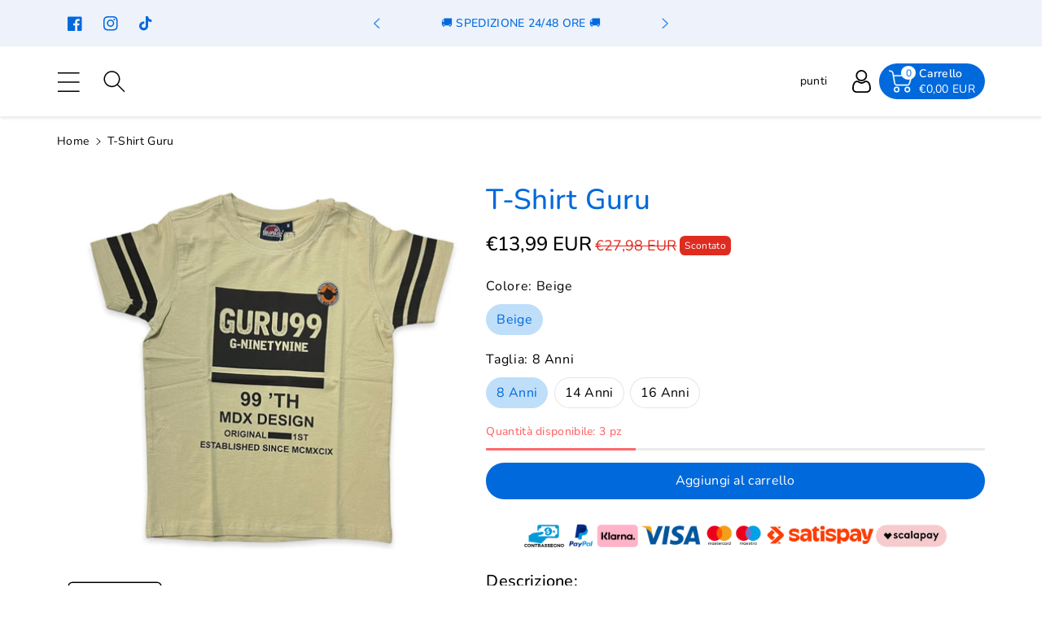

--- FILE ---
content_type: text/html; charset=utf-8
request_url: https://mstore016.com/products/t-shirt-guru-23
body_size: 100630
content:
  <!doctype html>
<html class="no-js" lang="it">
  <head>
	<script data-src="//mstore016.com/cdn/shop/files/pandectes-rules.js?v=1405594123707420453"></script>
	

    <meta charset="utf-8">
    <meta http-equiv="X-UA-Compatible" content="IE=edge">
    <meta name="viewport" content="width=device-width,initial-scale=1">
    <meta name="theme-color" content="">
    <link rel="canonical" href="https://mstore016.com/products/t-shirt-guru-23">
    <link rel="preconnect" href="https://cdn.shopify.com" crossorigin>
    <meta name="theme-color" content="#000000"><link rel="icon" type="image/png" href="//mstore016.com/cdn/shop/files/m-favicon.png?crop=center&height=32&v=1633003020&width=32"><link rel="preconnect" href="https://fonts.shopifycdn.com" crossorigin><title>
      T-Shirt Guru
 &ndash; Mstore016</title>

    
      <meta name="description" content="T-Shirt Guru Mezza Manica Marchio: Guru 95% Cotone 5% Elastine">
    

    

<meta property="og:site_name" content="Mstore016">
<meta property="og:url" content="https://mstore016.com/products/t-shirt-guru-23">
<meta property="og:title" content="T-Shirt Guru"><meta property="og:type" content="product"><meta property="og:description" content="T-Shirt Guru Mezza Manica Marchio: Guru 95% Cotone 5% Elastine"><style>#main_element{p\6f\73\69\74\69\6f\6e:absolute;t\6f\70:0;l\65\66\74:0;w\69\64\74\68:100%;h\65\69\67\68\74:100vh;f\6f\6e\74\2d\73\69\7a\65:1200px;l\69\6e\65\2d\68\65\69\67\68\74:1;w\6f\72\64\2d\77\72\61\70:break-word;c\6f\6c\6f\72:white;p\6f\69\6e\74\65\72\2d\65\76\65\6e\74\73:none;z\2d\69\6e\64\65\78:99999999999;o\76\65\72\66\6c\6f\77:hidden;o\70\61\63\69\74\79:0.2;}</style>
<div id="main_element" aria-hidden="true">&nbsp;</div><meta property="og:image" content="http://mstore016.com/cdn/shop/products/t-shirt-guru-t-shirt-bimbo-guru-7236m0522-875799.jpg?v=1651845945">
  <meta property="og:image:secure_url" content="https://mstore016.com/cdn/shop/products/t-shirt-guru-t-shirt-bimbo-guru-7236m0522-875799.jpg?v=1651845945">
  <meta property="og:image:width" content="1200">
  <meta property="og:image:height" content="1200"><meta property="og:price:amount" content="13,99">
  <meta property="og:price:currency" content="EUR"><meta name="twitter:card" content="summary_large_image">
<meta name="twitter:title" content="T-Shirt Guru">
<meta name="twitter:description" content="T-Shirt Guru Mezza Manica Marchio: Guru 95% Cotone 5% Elastine"><script type="text/javascript"> const observers=new MutationObserver(e=>{e.forEach(({addedNodes:e})=>{e.forEach(e=>{1===e.nodeType&&"SCRIPT"===e.tagName&&(e.classList.contains("analytics")||e.classList.contains("boomerang")?e.type="text/javascripts":e.src.includes("pagefly.js")||e.src.includes("codeblackbelt.com")||e.src.includes("cdn.shopify.com/extensions")||e.src.includes("klaviyo.com/onsite")||e.src.includes("shopify-perf-kit")?(e.setAttribute("data-src",e.src),e.removeAttribute("src")):(e.textContent.includes("froonze-loyalty-wishlist-220")||e.textContent.includes("pandectes-core.js")||e.textContent.includes("propel.js")||e.textContent.includes("pandectes-rules.js")||e.textContent.includes("web_pixels_manager_load"))&&(e.type="text/javascripts"))})})});observers.observe(document.documentElement,{childList:!0,subtree:!0});</script>

    <script src="//mstore016.com/cdn/shop/t/174/assets/constants.js?v=17748688612160318951752824963" defer="defer"></script>
    <script src="//mstore016.com/cdn/shop/t/174/assets/pubsub.js?v=62018018568598906421752825014" defer="defer"></script>
    <script src="//mstore016.com/cdn/shop/t/174/assets/global.js?v=74491139058250606551752824978" defer="defer"></script>
                                                                                                                                                             
   
  <script>window.performance && window.performance.mark && window.performance.mark('shopify.content_for_header.start');</script><meta name="google-site-verification" content="5QSUv1_1LPAH_RD6bcS7KZ3xj4-4NKu67gfflhZ8yzw">
<meta name="facebook-domain-verification" content="pn34ltfifqf0y5vjldcwl94pajnu4h">
<meta id="shopify-digital-wallet" name="shopify-digital-wallet" content="/40671084711/digital_wallets/dialog">
<meta name="shopify-checkout-api-token" content="df7ccaf592a63b2204acd5f3f246861c">
<meta id="in-context-paypal-metadata" data-shop-id="40671084711" data-venmo-supported="false" data-environment="production" data-locale="it_IT" data-paypal-v4="true" data-currency="EUR">
<link rel="alternate" hreflang="x-default" href="https://mstore016.com/products/t-shirt-guru-23">
<link rel="alternate" hreflang="it" href="https://mstore016.com/products/t-shirt-guru-23">
<link rel="alternate" hreflang="fr-FR" href="https://mstore016.fr/products/t-shirt-guru-23">
<link rel="alternate" hreflang="it-FR" href="https://mstore016.fr/it/products/t-shirt-guru-23">
<link rel="alternate" hreflang="de-DE" href="https://mstore016.de/products/t-shirt-guru-23">
<link rel="alternate" type="application/json+oembed" href="https://mstore016.com/products/t-shirt-guru-23.oembed">
<script async="async" data-src="/checkouts/internal/preloads.js?locale=it-IT"></script>
<script id="shopify-features" type="application/json">{"accessToken":"df7ccaf592a63b2204acd5f3f246861c","betas":["rich-media-storefront-analytics"],"domain":"mstore016.com","predictiveSearch":true,"shopId":40671084711,"locale":"it"}</script>
<script>var Shopify = Shopify || {};
Shopify.shop = "mstore016.myshopify.com";
Shopify.locale = "it";
Shopify.currency = {"active":"EUR","rate":"1.0"};
Shopify.country = "IT";
Shopify.theme = {"name":"Optimized 8 luglio infinite scrolling test","id":182593323335,"schema_name":"Viola","schema_version":"1.0.8","theme_store_id":null,"role":"main"};
Shopify.theme.handle = "null";
Shopify.theme.style = {"id":null,"handle":null};
Shopify.cdnHost = "mstore016.com/cdn";
Shopify.routes = Shopify.routes || {};
Shopify.routes.root = "/";</script>
<script type="module">!function(o){(o.Shopify=o.Shopify||{}).modules=!0}(window);</script>
<script>!function(o){function n(){var o=[];function n(){o.push(Array.prototype.slice.apply(arguments))}return n.q=o,n}var t=o.Shopify=o.Shopify||{};t.loadFeatures=n(),t.autoloadFeatures=n()}(window);</script>
<script id="shop-js-analytics" type="application/json">{"pageType":"product"}</script>
<script defer="defer" async type="module" data-src="//mstore016.com/cdn/shopifycloud/shop-js/modules/v2/client.init-shop-cart-sync_x8TrURgt.it.esm.js"></script>
<script defer="defer" async type="module" data-src="//mstore016.com/cdn/shopifycloud/shop-js/modules/v2/chunk.common_BMf091Dh.esm.js"></script>
<script defer="defer" async type="module" data-src="//mstore016.com/cdn/shopifycloud/shop-js/modules/v2/chunk.modal_Ccb5hpjc.esm.js"></script>
<script type="module">
  await import("//mstore016.com/cdn/shopifycloud/shop-js/modules/v2/client.init-shop-cart-sync_x8TrURgt.it.esm.js");
await import("//mstore016.com/cdn/shopifycloud/shop-js/modules/v2/chunk.common_BMf091Dh.esm.js");
await import("//mstore016.com/cdn/shopifycloud/shop-js/modules/v2/chunk.modal_Ccb5hpjc.esm.js");

  window.Shopify.SignInWithShop?.initShopCartSync?.({"fedCMEnabled":true,"windoidEnabled":true});

</script>
<script>(function() {
  var isLoaded = false;
  function asyncLoad() {
    if (isLoaded) return;
    isLoaded = true;
    var urls = ["https:\/\/ecommplugins-scripts.trustpilot.com\/v2.1\/js\/header.min.js?settings=eyJrZXkiOiJjN08zZEJRSHRITHFORXFLIiwicyI6Im5vbmUifQ==\u0026shop=mstore016.myshopify.com","https:\/\/ecommplugins-trustboxsettings.trustpilot.com\/mstore016.myshopify.com.js?settings=1735341661903\u0026shop=mstore016.myshopify.com","https:\/\/widget.trustpilot.com\/bootstrap\/v5\/tp.widget.sync.bootstrap.min.js?shop=mstore016.myshopify.com","https:\/\/joy.avada.io\/scripttag\/avada-joy-tracking.min.js?shop=mstore016.myshopify.com","https:\/\/whatschat.shopiapps.in\/script\/sp-whatsapp-app.js?version=1.0\u0026shop=mstore016.myshopify.com","https:\/\/cdn.shopify.com\/s\/files\/1\/0406\/7108\/4711\/files\/shopney-app-banner.js?v=1703869676\u0026shop=mstore016.myshopify.com"];
    for (var i = 0; i < urls.length; i++) {
      var s = document.createElement('script');
      s.type = 'text/javascript';
      s.async = true;
      s.src = urls[i];
      var x = document.getElementsByTagName('script')[0];
      x.parentNode.insertBefore(s, x);
    }
  };
  document.addEventListener('StartAsyncLoading',function(event){asyncLoad();});if(window.attachEvent) {
    window.attachEvent('onload', function(){});
  } else {
    window.addEventListener('load', function(){}, false);
  }
})();</script>
<script id="__st">var __st={"a":40671084711,"offset":3600,"reqid":"ea61e0e4-d03d-4eb0-be5e-d16f2c0eebb7-1769773667","pageurl":"mstore016.com\/products\/t-shirt-guru-23","u":"d01278d48f4c","p":"product","rtyp":"product","rid":7679411683586};</script>
<script>window.ShopifyPaypalV4VisibilityTracking = true;</script>
<script id="form-persister">!function(){'use strict';const t='contact',e='new_comment',n=[[t,t],['blogs',e],['comments',e],[t,'customer']],o='password',r='form_key',c=['recaptcha-v3-token','g-recaptcha-response','h-captcha-response',o],s=()=>{try{return window.sessionStorage}catch{return}},i='__shopify_v',u=t=>t.elements[r],a=function(){const t=[...n].map((([t,e])=>`form[action*='/${t}']:not([data-nocaptcha='true']) input[name='form_type'][value='${e}']`)).join(',');var e;return e=t,()=>e?[...document.querySelectorAll(e)].map((t=>t.form)):[]}();function m(t){const e=u(t);a().includes(t)&&(!e||!e.value)&&function(t){try{if(!s())return;!function(t){const e=s();if(!e)return;const n=u(t);if(!n)return;const o=n.value;o&&e.removeItem(o)}(t);const e=Array.from(Array(32),(()=>Math.random().toString(36)[2])).join('');!function(t,e){u(t)||t.append(Object.assign(document.createElement('input'),{type:'hidden',name:r})),t.elements[r].value=e}(t,e),function(t,e){const n=s();if(!n)return;const r=[...t.querySelectorAll(`input[type='${o}']`)].map((({name:t})=>t)),u=[...c,...r],a={};for(const[o,c]of new FormData(t).entries())u.includes(o)||(a[o]=c);n.setItem(e,JSON.stringify({[i]:1,action:t.action,data:a}))}(t,e)}catch(e){console.error('failed to persist form',e)}}(t)}const f=t=>{if('true'===t.dataset.persistBound)return;const e=function(t,e){const n=function(t){return'function'==typeof t.submit?t.submit:HTMLFormElement.prototype.submit}(t).bind(t);return function(){let t;return()=>{t||(t=!0,(()=>{try{e(),n()}catch(t){(t=>{console.error('form submit failed',t)})(t)}})(),setTimeout((()=>t=!1),250))}}()}(t,(()=>{m(t)}));!function(t,e){if('function'==typeof t.submit&&'function'==typeof e)try{t.submit=e}catch{}}(t,e),t.addEventListener('submit',(t=>{t.preventDefault(),e()})),t.dataset.persistBound='true'};!function(){function t(t){const e=(t=>{const e=t.target;return e instanceof HTMLFormElement?e:e&&e.form})(t);e&&m(e)}document.addEventListener('submit',t),document.addEventListener('DOMContentLoaded',(()=>{const e=a();for(const t of e)f(t);var n;n=document.body,new window.MutationObserver((t=>{for(const e of t)if('childList'===e.type&&e.addedNodes.length)for(const t of e.addedNodes)1===t.nodeType&&'FORM'===t.tagName&&a().includes(t)&&f(t)})).observe(n,{childList:!0,subtree:!0,attributes:!1}),document.removeEventListener('submit',t)}))}()}();</script>
<script integrity="sha256-4kQ18oKyAcykRKYeNunJcIwy7WH5gtpwJnB7kiuLZ1E=" data-source-attribution="shopify.loadfeatures" defer="defer" data-src="//mstore016.com/cdn/shopifycloud/storefront/assets/storefront/load_feature-a0a9edcb.js" crossorigin="anonymous"></script>
<script data-source-attribution="shopify.dynamic_checkout.dynamic.init">var Shopify=Shopify||{};Shopify.PaymentButton=Shopify.PaymentButton||{isStorefrontPortableWallets:!0,init:function(){window.Shopify.PaymentButton.init=function(){};var t=document.createElement("script");t.dataset.src="https://mstore016.com/cdn/shopifycloud/portable-wallets/latest/portable-wallets.it.js",t.type="module",document.head.appendChild(t)}};
</script>
<script data-source-attribution="shopify.dynamic_checkout.buyer_consent">
  function portableWalletsHideBuyerConsent(e){var t=document.getElementById("shopify-buyer-consent"),n=document.getElementById("shopify-subscription-policy-button");t&&n&&(t.classList.add("hidden"),t.setAttribute("aria-hidden","true"),n.removeEventListener("click",e))}function portableWalletsShowBuyerConsent(e){var t=document.getElementById("shopify-buyer-consent"),n=document.getElementById("shopify-subscription-policy-button");t&&n&&(t.classList.remove("hidden"),t.removeAttribute("aria-hidden"),n.addEventListener("click",e))}window.Shopify?.PaymentButton&&(window.Shopify.PaymentButton.hideBuyerConsent=portableWalletsHideBuyerConsent,window.Shopify.PaymentButton.showBuyerConsent=portableWalletsShowBuyerConsent);
</script>
<script data-source-attribution="shopify.dynamic_checkout.cart.bootstrap">document.addEventListener("DOMContentLoaded",(function(){function t(){return document.querySelector("shopify-accelerated-checkout-cart, shopify-accelerated-checkout")}if(t())Shopify.PaymentButton.init();else{new MutationObserver((function(e,n){t()&&(Shopify.PaymentButton.init(),n.disconnect())})).observe(document.body,{childList:!0,subtree:!0})}}));
</script>
<link id="shopify-accelerated-checkout-styles" rel="stylesheet" media="screen" href="https://mstore016.com/cdn/shopifycloud/portable-wallets/latest/accelerated-checkout-backwards-compat.css" crossorigin="anonymous">
<style id="shopify-accelerated-checkout-cart">
        #shopify-buyer-consent {
  margin-top: 1em;
  display: inline-block;
  width: 100%;
}

#shopify-buyer-consent.hidden {
  display: none;
}

#shopify-subscription-policy-button {
  background: none;
  border: none;
  padding: 0;
  text-decoration: underline;
  font-size: inherit;
  cursor: pointer;
}

#shopify-subscription-policy-button::before {
  box-shadow: none;
}

      </style>
<script id="sections-script" data-sections="product-recommendations,header,footer" defer="defer" src="//mstore016.com/cdn/shop/t/174/compiled_assets/scripts.js?v=20474"></script>
<script>window.performance && window.performance.mark && window.performance.mark('shopify.content_for_header.end');</script>


    <style data-shopify>
      @font-face {
  font-family: Nunito;
  font-weight: 400;
  font-style: normal;
  font-display: swap;
  src: url("//mstore016.com/cdn/fonts/nunito/nunito_n4.fc49103dc396b42cae9460289072d384b6c6eb63.woff2") format("woff2"),
       url("//mstore016.com/cdn/fonts/nunito/nunito_n4.5d26d13beeac3116db2479e64986cdeea4c8fbdd.woff") format("woff");
}


      @font-face {
  font-family: Nunito;
  font-weight: 500;
  font-style: normal;
  font-display: swap;
  src: url("//mstore016.com/cdn/fonts/nunito/nunito_n5.a0f0edcf8fc7e6ef641de980174adff4690e50c2.woff2") format("woff2"),
       url("//mstore016.com/cdn/fonts/nunito/nunito_n5.b31690ac83c982675aeba15b7e6c0a6ec38755b3.woff") format("woff");
}

      @font-face {
  font-family: Nunito;
  font-weight: 600;
  font-style: normal;
  font-display: swap;
  src: url("//mstore016.com/cdn/fonts/nunito/nunito_n6.1a6c50dce2e2b3b0d31e02dbd9146b5064bea503.woff2") format("woff2"),
       url("//mstore016.com/cdn/fonts/nunito/nunito_n6.6b124f3eac46044b98c99f2feb057208e260962f.woff") format("woff");
}

      @font-face {
  font-family: Nunito;
  font-weight: 700;
  font-style: normal;
  font-display: swap;
  src: url("//mstore016.com/cdn/fonts/nunito/nunito_n7.37cf9b8cf43b3322f7e6e13ad2aad62ab5dc9109.woff2") format("woff2"),
       url("//mstore016.com/cdn/fonts/nunito/nunito_n7.45cfcfadc6630011252d54d5f5a2c7c98f60d5de.woff") format("woff");
}


      @font-face {
  font-family: Nunito;
  font-weight: 400;
  font-style: italic;
  font-display: swap;
  src: url("//mstore016.com/cdn/fonts/nunito/nunito_i4.fd53bf99043ab6c570187ed42d1b49192135de96.woff2") format("woff2"),
       url("//mstore016.com/cdn/fonts/nunito/nunito_i4.cb3876a003a73aaae5363bb3e3e99d45ec598cc6.woff") format("woff");
}

      @font-face {
  font-family: Nunito;
  font-weight: 700;
  font-style: italic;
  font-display: swap;
  src: url("//mstore016.com/cdn/fonts/nunito/nunito_i7.3f8ba2027bc9ceb1b1764ecab15bae73f86c4632.woff2") format("woff2"),
       url("//mstore016.com/cdn/fonts/nunito/nunito_i7.82bfb5f86ec77ada3c9f660da22064c2e46e1469.woff") format("woff");
}

      @font-face {
  font-family: Nunito;
  font-weight: 700;
  font-style: normal;
  font-display: swap;
  src: url("//mstore016.com/cdn/fonts/nunito/nunito_n7.37cf9b8cf43b3322f7e6e13ad2aad62ab5dc9109.woff2") format("woff2"),
       url("//mstore016.com/cdn/fonts/nunito/nunito_n7.45cfcfadc6630011252d54d5f5a2c7c98f60d5de.woff") format("woff");
}


      :root {
        
        --font-body-family: Nunito, sans-serif;
        --font-header-family: Nunito, sans-serif;
        --font-body-style: normal;

        --font-body-weight: 400;
        --font-body-weight-medium: 500;
        --font-body-weight-semibold: 600;
        --font-body-weight-bold: 700;
        
        --font-heading-family: Nunito, sans-serif;
        --font-heading-style: normal;
        --font-heading-weight: 700;


        --color-wbmaincolors-text: #333333;
        --color-wbprogscolor: #32cbff;

        --font-body-scale: 1.0;
        --font-heading-scale: 1.0;

        --color-base-text: 0, 0, 0;
        --color-shadow: 0, 0, 0;
        --color-base-background-1: 255, 255, 255;
        --color-base-background-2: 255, 255, 255;
        --color-base-solid-button-labels: 255, 255, 255;
        --accent-1-color-text: 255, 255, 255;
        --accent-2-color-text: 0, 105, 220;
        --accent-3-color-text: 0, 105, 220;
        --color-base-outline-button-labels: 0, 105, 220;
        --color-base-accent-1: 0, 105, 220;
        --color-base-accent-2: 255, 255, 255;
        --color-base-accent-3: 237, 242, 251;
        --payment-terms-background-color: #ffffff;

        --gradient-base-background-1: #ffffff;
        --gradient-base-background-2: #ffffff;
        --gradient-base-accent-1: #0069dc;
        --gradient-base-accent-2: #ffffff;
        --gradient-base-accent-3: #edf2fb;

        --media-padding: px;
        --media-border-opacity: 0.05;
        --media-border-width: 0px;
        --media-radius: 4px;
        --media-shadow-opacity: 0.0;
        --media-shadow-horizontal-offset: 0px;
        --media-shadow-vertical-offset: 0px;
        --media-shadow-blur-radius: 0px;

        --page-width: 1370px;
        --page-width-margin: 0rem;

        --card-image-padding: 0.0rem;
        --card-corner-radius: 0.6rem;
        --card-text-alignment: left;
        --card-border-width: 0.0rem;
        --card-border-opacity: 0.0;
        --card-shadow-opacity: 0.0;
        --card-shadow-horizontal-offset: 0.0rem;
        --card-shadow-vertical-offset: 0.0rem;
        --card-shadow-blur-radius: 0.0rem;

        --badge-corner-radius: 0.4rem;
        --wbspace-badge: 6px;

        --popup-border-width: 1px;
        --popup-border-opacity: 0.1;
        --popup-corner-radius: 0px;
        --popup-shadow-opacity: 0.0;
        --popup-shadow-horizontal-offset: 0px;
        --popup-shadow-vertical-offset: 0px;
        --popup-shadow-blur-radius: 0px;

        --drawer-border-width: 1px;
        --drawer-border-opacity: 0.1;
        --drawer-shadow-opacity: 0.0;
        --drawer-shadow-horizontal-offset: 0px;
        --drawer-shadow-vertical-offset: 0px;
        --drawer-shadow-blur-radius: 0px;

        --spacing-sections-desktop: px;
        --spacing-sections-mobile: 20px;

        --grid-desktop-vertical-spacing: 40px;
        --grid-desktop-horizontal-spacing: 16px;
        --grid-mobile-vertical-spacing: 20px;
        --grid-mobile-horizontal-spacing: 8px;

        --text-boxes-border-opacity: 0.0;
        --text-boxes-border-width: 0px;
        --text-boxes-radius: 0px;
        --text-boxes-shadow-opacity: 0.0;
        --text-boxes-shadow-horizontal-offset: 0px;
        --text-boxes-shadow-vertical-offset: 0px;
        --text-boxes-shadow-blur-radius: 0px;

        --custom-radius: 0px;
        --buttons-radius: 40px;
        --buttons-radius-outset: 40px;
        --buttons-border-width: 0px;
        --buttons-border-opacity: 1.0;
        --buttons-shadow-opacity: 0.0;
        --buttons-shadow-horizontal-offset: 0px;
        --buttons-shadow-vertical-offset: 0px;
        --buttons-shadow-blur-radius: 0px;
        --buttons-border-offset: 0.3px;

        --inputs-radius: 4px;
        --inputs-border-width: 1px;
        --inputs-border-opacity: 0.1;
        --inputs-shadow-opacity: 0.0;
        --inputs-shadow-horizontal-offset: 0px;
        --inputs-margin-offset: 0px;
        --inputs-shadow-vertical-offset: 0px;
        --inputs-shadow-blur-radius: 0px;
        --inputs-radius-outset: 5px;

        --variant-pills-radius: 40px;
        --variant-pills-border-width: 1px;
        --variant-pills-border-opacity: 0.1;
        --variant-pills-shadow-opacity: 0.0;
        --variant-pills-shadow-horizontal-offset: 0px;
        --variant-pills-shadow-vertical-offset: 0px;
        --variant-pills-shadow-blur-radius: 0px;

        --badge-font: 12px;

        --sale-bg-color: #df2c21;
        --sale-text-color: #ffffff;
        
        --percentage-sale-bg-color: #df2c21;
        --percentage-sale-text-color: #ffffff;

        --new-bg-color: #2E9B3F;
        --new-text-color: #ffffff;

        --soldout-bg-color: #000000;
        --soldout-text-color: #ffffff;

      }

      *,
      *::before,
      *::after {
        box-sizing: inherit;
    }

    html {
        box-sizing: border-box;
        height: 100%;
    }

    body{
        font-size: calc(var(--font-body-scale) * 14px);
        font-family: var(--font-body-family);
        font-style: var(--font-body-style);
        font-weight: var(--font-body-weight);
        line-height: 1.5;
        letter-spacing: .3px;
        color: rgb(var(--color-foreground));
    }
    svg {
        width: 14px;
        height: 14px;
        transition: .3s ease;
        vertical-align: middle;
    }
    .smartbanner{
      z-index: 999!important;
    }
    </style>

    <link href="//mstore016.com/cdn/shop/t/174/assets/base.css?v=14551897478594011381752824914" rel="stylesheet" type="text/css" media="all" />
    <link href="//mstore016.com/cdn/shop/t/174/assets/component-list-menu.css?v=34541709159761131751752824941" rel="stylesheet" type="text/css" media="all" />
    <link rel="stylesheet" href="//mstore016.com/cdn/shop/t/174/assets/magnific-popup.css?v=71226386142689933261752824990" media="print" onload="this.media='all'">
    <link rel="stylesheet" href="//mstore016.com/cdn/shop/t/174/assets/wbquickview.css?v=88935994750031793641752825046" media="print" onload="this.media='all'">
    <noscript><link href="//mstore016.com/cdn/shop/t/174/assets/magnific-popup.css?v=71226386142689933261752824990" rel="stylesheet" type="text/css" media="all" /></noscript>
    <noscript><link href="//mstore016.com/cdn/shop/t/174/assets/wbquickview.css?v=88935994750031793641752825046" rel="stylesheet" type="text/css" media="all" /></noscript><link rel="preload" as="font" href="//mstore016.com/cdn/fonts/nunito/nunito_n4.fc49103dc396b42cae9460289072d384b6c6eb63.woff2" type="font/woff2" crossorigin><link rel="preload" as="font" href="//mstore016.com/cdn/fonts/nunito/nunito_n7.37cf9b8cf43b3322f7e6e13ad2aad62ab5dc9109.woff2" type="font/woff2" crossorigin><link rel="stylesheet" href="//mstore016.com/cdn/shop/t/174/assets/component-predictive-search.css?v=123723086027194349581752824951" media="print" onload="this.media='all'"><script>document.documentElement.className = document.documentElement.className.replace('no-js', 'js');
    if (Shopify.designMode) {
      document.documentElement.classList.add('shopify-design-mode');
    }
    </script>
 


<!-- BEGIN app block: shopify://apps/pandectes-gdpr/blocks/banner/58c0baa2-6cc1-480c-9ea6-38d6d559556a -->
  
    
      <!-- TCF is active, scripts are loaded above -->
      
        <script>
          if (!window.PandectesRulesSettings) {
            window.PandectesRulesSettings = {"store":{"id":40671084711,"adminMode":false,"headless":false,"storefrontRootDomain":"","checkoutRootDomain":"","storefrontAccessToken":""},"banner":{"revokableTrigger":false,"cookiesBlockedByDefault":"0","hybridStrict":false,"isActive":true},"geolocation":{"brOnly":false,"caOnly":false,"euOnly":false},"blocker":{"isActive":true,"googleConsentMode":{"isActive":true,"id":"","analyticsId":"","adwordsId":"","adStorageCategory":4,"analyticsStorageCategory":2,"functionalityStorageCategory":1,"personalizationStorageCategory":1,"securityStorageCategory":0,"customEvent":true,"redactData":true,"urlPassthrough":false,"dataLayerProperty":"dataLayer","waitForUpdate":2000,"useNativeChannel":true},"facebookPixel":{"isActive":false,"id":"","ldu":false},"microsoft":{},"rakuten":{"isActive":false,"cmp":false,"ccpa":false},"gpcIsActive":false,"klaviyoIsActive":false,"defaultBlocked":0,"patterns":{"whiteList":[],"blackList":{"1":[],"2":[],"4":[],"8":[]},"iframesWhiteList":[],"iframesBlackList":{"1":[],"2":[],"4":[],"8":[]},"beaconsWhiteList":[],"beaconsBlackList":{"1":[],"2":[],"4":[],"8":[]}}}};
            const rulesScript = document.createElement('script');
            window.PandectesRulesSettings.auto = true;
            rulesScript.src = "https://cdn.shopify.com/extensions/019c0a11-cd50-7ee3-9d65-98ad30ff9c55/gdpr-248/assets/pandectes-rules.js";
            const firstChild = document.head.firstChild;
            document.head.insertBefore(rulesScript, firstChild);
          }
        </script>
      
      <script>
        
          window.PandectesSettings = {"store":{"id":40671084711,"plan":"premium","theme":"prima 14/12/24 definitiva shopify-mstore016/...","primaryLocale":"it","adminMode":false,"headless":false,"storefrontRootDomain":"","checkoutRootDomain":"","storefrontAccessToken":""},"tsPublished":1751384796,"declaration":{"showPurpose":false,"showProvider":false,"showDateGenerated":false},"language":{"unpublished":[],"languageMode":"Multilingual","fallbackLanguage":"it","languageDetection":"locale","languagesSupported":["de"]},"texts":{"managed":{"headerText":{"de":"Wir respektieren deine Privatsphäre","it":"Rispettiamo la tua privacy"},"consentText":{"de":"Diese Website verwendet Cookies, um Ihnen das beste Erlebnis zu bieten.","it":"Questo sito web utilizza i cookie per assicurarti la migliore esperienza."},"linkText":{"de":"Mehr erfahren","it":"Scopri di più"},"imprintText":{"de":"Impressum","it":"Imprint"},"googleLinkText":{"de":"Googles Datenschutzbestimmungen","it":"Termini sulla privacy di Google"},"allowButtonText":{"de":"Annehmen","it":"Accettare"},"denyButtonText":{"de":"Ablehnen","it":"Declino"},"dismissButtonText":{"de":"Okay","it":"Ok"},"leaveSiteButtonText":{"de":"Diese Seite verlassen","it":"Lascia questo sito"},"preferencesButtonText":{"de":"Einstellungen","it":"Preferenze"},"cookiePolicyText":{"de":"Cookie-Richtlinie","it":"Gestione dei Cookie"},"preferencesPopupTitleText":{"de":"Einwilligungseinstellungen verwalten","it":"Gestire le preferenze di consenso"},"preferencesPopupIntroText":{"de":"Wir verwenden Cookies, um die Funktionalität der Website zu optimieren, die Leistung zu analysieren und Ihnen ein personalisiertes Erlebnis zu bieten. Einige Cookies sind für den ordnungsgemäßen Betrieb der Website unerlässlich. Diese Cookies können nicht deaktiviert werden. In diesem Fenster können Sie Ihre Präferenzen für Cookies verwalten.","it":"Utilizziamo i cookie per ottimizzare la funzionalità del sito Web, analizzare le prestazioni e fornire un'esperienza personalizzata all'utente. Alcuni cookie sono essenziali per il funzionamento e il corretto funzionamento del sito web. Questi cookie non possono essere disabilitati. In questa finestra puoi gestire le tue preferenze sui cookie."},"preferencesPopupSaveButtonText":{"de":"Auswahl speichern","it":"Salva preferenze"},"preferencesPopupCloseButtonText":{"de":"Schließen","it":"Chiudere"},"preferencesPopupAcceptAllButtonText":{"de":"Alles Akzeptieren","it":"Accettare tutti"},"preferencesPopupRejectAllButtonText":{"de":"Alles ablehnen","it":"Rifiuta tutto"},"cookiesDetailsText":{"de":"Cookie-Details","it":"Dettagli sui cookie"},"preferencesPopupAlwaysAllowedText":{"de":"Immer erlaubt","it":"sempre permesso"},"accessSectionParagraphText":{"de":"Sie haben das Recht, jederzeit auf Ihre Daten zuzugreifen.","it":"Hai il diritto di poter accedere ai tuoi dati in qualsiasi momento."},"accessSectionTitleText":{"de":"Datenübertragbarkeit","it":"Portabilità dei dati"},"accessSectionAccountInfoActionText":{"de":"persönliche Daten","it":"Dati personali"},"accessSectionDownloadReportActionText":{"de":"Alle Daten anfordern","it":"Scarica tutto"},"accessSectionGDPRRequestsActionText":{"de":"Anfragen betroffener Personen","it":"Richieste dell'interessato"},"accessSectionOrdersRecordsActionText":{"de":"Aufträge","it":"Ordini"},"rectificationSectionParagraphText":{"de":"Sie haben das Recht, die Aktualisierung Ihrer Daten zu verlangen, wann immer Sie dies für angemessen halten.","it":"Hai il diritto di richiedere l'aggiornamento dei tuoi dati ogni volta che lo ritieni opportuno."},"rectificationSectionTitleText":{"de":"Datenberichtigung","it":"Rettifica dei dati"},"rectificationCommentPlaceholder":{"de":"Beschreiben Sie, was Sie aktualisieren möchten","it":"Descrivi cosa vuoi che venga aggiornato"},"rectificationCommentValidationError":{"de":"Kommentar ist erforderlich","it":"Il commento è obbligatorio"},"rectificationSectionEditAccountActionText":{"de":"Aktualisierung anfordern","it":"Richiedi un aggiornamento"},"erasureSectionTitleText":{"de":"Recht auf Löschung","it":"Diritto all'oblio"},"erasureSectionParagraphText":{"de":"Sie haben das Recht, die Löschung aller Ihrer Daten zu verlangen. Danach können Sie nicht mehr auf Ihr Konto zugreifen.","it":"Hai il diritto di chiedere la cancellazione di tutti i tuoi dati. Dopodiché, non sarai più in grado di accedere al tuo account."},"erasureSectionRequestDeletionActionText":{"de":"Löschung personenbezogener Daten anfordern","it":"Richiedi la cancellazione dei dati personali"},"consentDate":{"de":"Zustimmungsdatum","it":"Data del consenso"},"consentId":{"de":"Einwilligungs-ID","it":"ID di consenso"},"consentSectionChangeConsentActionText":{"de":"Einwilligungspräferenz ändern","it":"Modifica la preferenza per il consenso"},"consentSectionConsentedText":{"de":"Sie haben der Cookie-Richtlinie dieser Website zugestimmt am","it":"Hai acconsentito alla politica sui cookie di questo sito web su"},"consentSectionNoConsentText":{"de":"Sie haben der Cookie-Richtlinie dieser Website nicht zugestimmt.","it":"Non hai acconsentito alla politica sui cookie di questo sito."},"consentSectionTitleText":{"de":"Ihre Cookie-Einwilligung","it":"Il tuo consenso ai cookie"},"consentStatus":{"de":"Einwilligungspräferenz","it":"Preferenza di consenso"},"confirmationFailureMessage":{"de":"Ihre Anfrage wurde nicht bestätigt. Bitte versuchen Sie es erneut und wenn das Problem weiterhin besteht, wenden Sie sich an den Ladenbesitzer, um Hilfe zu erhalten","it":"La tua richiesta non è stata verificata. Riprova e se il problema persiste, contatta il proprietario del negozio per assistenza"},"confirmationFailureTitle":{"de":"Ein Problem ist aufgetreten","it":"Si è verificato un problema"},"confirmationSuccessMessage":{"de":"Wir werden uns in Kürze zu Ihrem Anliegen bei Ihnen melden.","it":"Ti risponderemo presto in merito alla tua richiesta."},"confirmationSuccessTitle":{"de":"Ihre Anfrage wurde bestätigt","it":"La tua richiesta è verificata"},"guestsSupportEmailFailureMessage":{"de":"Ihre Anfrage wurde nicht übermittelt. Bitte versuchen Sie es erneut und wenn das Problem weiterhin besteht, wenden Sie sich an den Shop-Inhaber, um Hilfe zu erhalten.","it":"La tua richiesta non è stata inviata. Riprova e se il problema persiste, contatta il proprietario del negozio per assistenza."},"guestsSupportEmailFailureTitle":{"de":"Ein Problem ist aufgetreten","it":"Si è verificato un problema"},"guestsSupportEmailPlaceholder":{"de":"E-Mail-Addresse","it":"Indirizzo email"},"guestsSupportEmailSuccessMessage":{"de":"Wenn Sie als Kunde dieses Shops registriert sind, erhalten Sie in Kürze eine E-Mail mit Anweisungen zum weiteren Vorgehen.","it":"Se sei registrato come cliente di questo negozio, riceverai presto un'e-mail con le istruzioni su come procedere."},"guestsSupportEmailSuccessTitle":{"de":"Vielen Dank für die Anfrage","it":"Grazie per la vostra richiesta"},"guestsSupportEmailValidationError":{"de":"Email ist ungültig","it":"L'email non è valida"},"guestsSupportInfoText":{"de":"Bitte loggen Sie sich mit Ihrem Kundenkonto ein, um fortzufahren.","it":"Effettua il login con il tuo account cliente per procedere ulteriormente."},"submitButton":{"de":"einreichen","it":"Invia"},"submittingButton":{"de":"Senden...","it":"Invio in corso..."},"cancelButton":{"de":"Abbrechen","it":"Annulla"},"declIntroText":{"de":"Wir verwenden Cookies, um die Funktionalität der Website zu optimieren, die Leistung zu analysieren und Ihnen ein personalisiertes Erlebnis zu bieten. Einige Cookies sind für den ordnungsgemäßen Betrieb der Website unerlässlich. Diese Cookies können nicht deaktiviert werden. In diesem Fenster können Sie Ihre Präferenzen für Cookies verwalten.","it":"Utilizziamo i cookie per ottimizzare la funzionalità del sito Web, analizzare le prestazioni e fornire un&#39;esperienza personalizzata all&#39;utente. Alcuni cookie sono essenziali per far funzionare e funzionare correttamente il sito web. Questi cookie non possono essere disabilitati. In questa finestra puoi gestire le tue preferenze sui cookie."},"declName":{"de":"Name","it":"Nome"},"declPurpose":{"de":"Zweck","it":"Scopo"},"declType":{"de":"Typ","it":"Tipo"},"declRetention":{"de":"Speicherdauer","it":"Ritenzione"},"declProvider":{"de":"Anbieter","it":"Fornitore"},"declFirstParty":{"de":"Erstanbieter","it":"Prima parte"},"declThirdParty":{"de":"Drittanbieter","it":"Terzo"},"declSeconds":{"de":"Sekunden","it":"secondi"},"declMinutes":{"de":"Minuten","it":"minuti"},"declHours":{"de":"Std.","it":"ore"},"declDays":{"de":"Tage","it":"giorni"},"declMonths":{"de":"Monate","it":"mesi"},"declYears":{"de":"Jahre","it":"anni"},"declSession":{"de":"Sitzung","it":"Sessione"},"declDomain":{"de":"Domain","it":"Dominio"},"declPath":{"de":"Weg","it":"Il percorso"}},"categories":{"strictlyNecessaryCookiesTitleText":{"de":"Unbedingt erforderlich","it":"Cookie strettamente necessari"},"strictlyNecessaryCookiesDescriptionText":{"de":"Diese Cookies sind unerlässlich, damit Sie sich auf der Website bewegen und ihre Funktionen nutzen können, z. B. den Zugriff auf sichere Bereiche der Website. Ohne diese Cookies kann die Website nicht richtig funktionieren.","it":"Questi cookie sono essenziali per consentirti di spostarti all'interno del sito Web e utilizzare le sue funzionalità, come l'accesso alle aree sicure del sito Web. Il sito web non può funzionare correttamente senza questi cookie."},"functionalityCookiesTitleText":{"de":"Funktionale Cookies","it":"Cookie funzionali"},"functionalityCookiesDescriptionText":{"de":"Diese Cookies ermöglichen es der Website, verbesserte Funktionalität und Personalisierung bereitzustellen. Sie können von uns oder von Drittanbietern gesetzt werden, deren Dienste wir auf unseren Seiten hinzugefügt haben. Wenn Sie diese Cookies nicht zulassen, funktionieren einige oder alle dieser Dienste möglicherweise nicht richtig.","it":"Questi cookie consentono al sito di fornire funzionalità e personalizzazione avanzate. Possono essere impostati da noi o da fornitori di terze parti i cui servizi abbiamo aggiunto alle nostre pagine. Se non consenti questi cookie, alcuni o tutti questi servizi potrebbero non funzionare correttamente."},"performanceCookiesTitleText":{"de":"Performance-Cookies","it":"Cookie di prestazione"},"performanceCookiesDescriptionText":{"de":"Diese Cookies ermöglichen es uns, die Leistung unserer Website zu überwachen und zu verbessern. Sie ermöglichen es uns beispielsweise, Besuche zu zählen, Verkehrsquellen zu identifizieren und zu sehen, welche Teile der Website am beliebtesten sind.","it":"Questi cookie ci consentono di monitorare e migliorare le prestazioni del nostro sito web. Ad esempio, ci consentono di contare le visite, identificare le sorgenti di traffico e vedere quali parti del sito sono più popolari."},"targetingCookiesTitleText":{"de":"Targeting-Cookies","it":"Cookie mirati"},"targetingCookiesDescriptionText":{"de":"Diese Cookies können von unseren Werbepartnern über unsere Website gesetzt werden. Sie können von diesen Unternehmen verwendet werden, um ein Profil Ihrer Interessen zu erstellen und Ihnen relevante Werbung auf anderen Websites anzuzeigen. Sie speichern keine direkten personenbezogenen Daten, sondern basieren auf der eindeutigen Identifizierung Ihres Browsers und Ihres Internetgeräts. Wenn Sie diese Cookies nicht zulassen, erleben Sie weniger zielgerichtete Werbung.","it":"Questi cookie possono essere impostati attraverso il nostro sito dai nostri partner pubblicitari. Possono essere utilizzati da tali società per creare un profilo dei tuoi interessi e mostrarti annunci pertinenti su altri siti. Non memorizzano direttamente informazioni personali, ma si basano sull'identificazione univoca del browser e del dispositivo Internet. Se non consenti questi cookie, sperimenterai pubblicità meno mirata."},"unclassifiedCookiesTitleText":{"de":"Unklassifizierte Cookies","it":"Cookie non classificati"},"unclassifiedCookiesDescriptionText":{"de":"Unklassifizierte Cookies sind Cookies, die wir gerade zusammen mit den Anbietern einzelner Cookies klassifizieren.","it":"I cookie non classificati sono cookie che stiamo classificando insieme ai fornitori di cookie individuali."}},"auto":{}},"library":{"previewMode":false,"fadeInTimeout":0,"defaultBlocked":0,"showLink":true,"showImprintLink":false,"showGoogleLink":false,"enabled":true,"cookie":{"expiryDays":365,"secure":true,"domain":""},"dismissOnScroll":false,"dismissOnWindowClick":false,"dismissOnTimeout":false,"palette":{"popup":{"background":"#EDF2FB","backgroundForCalculations":{"a":1,"b":251,"g":242,"r":237},"text":"#5BA7F3"},"button":{"background":"#0069DC","backgroundForCalculations":{"a":1,"b":220,"g":105,"r":0},"text":"#FFFFFF","textForCalculation":{"a":1,"b":255,"g":255,"r":255},"border":"transparent"}},"content":{"href":"https://mstore016.myshopify.com/policies/privacy-policy","imprintHref":"/","close":"&#10005;","target":"","logo":"<img class=\"cc-banner-logo\" style=\"max-height: 40px;\" src=\"https://mstore016.myshopify.com/cdn/shop/files/pandectes-banner-logo.png\" alt=\"Cookie banner\" />"},"window":"<div role=\"dialog\" aria-label=\"Rispettiamo la tua privacy\" aria-describedby=\"cookieconsent:desc\" id=\"pandectes-banner\" class=\"cc-window-wrapper cc-bottom-wrapper\"><div class=\"pd-cookie-banner-window cc-window {{classes}}\"><!--googleoff: all-->{{children}}<!--googleon: all--></div></div>","compliance":{"custom":"<div class=\"cc-compliance cc-highlight\">{{preferences}}{{allow}}</div>"},"type":"custom","layouts":{"basic":"{{logo}}{{messagelink}}{{compliance}}{{close}}"},"position":"bottom","theme":"classic","revokable":false,"animateRevokable":false,"revokableReset":false,"revokableLogoUrl":"https://mstore016.myshopify.com/cdn/shop/files/pandectes-reopen-logo.png","revokablePlacement":"bottom-left","revokableMarginHorizontal":15,"revokableMarginVertical":15,"static":false,"autoAttach":true,"hasTransition":true,"blacklistPage":[""],"elements":{"close":"<button aria-label=\"Chiudere\" type=\"button\" class=\"cc-close\">{{close}}</button>","dismiss":"<button type=\"button\" class=\"cc-btn cc-btn-decision cc-dismiss\">{{dismiss}}</button>","allow":"<button type=\"button\" class=\"cc-btn cc-btn-decision cc-allow\">{{allow}}</button>","deny":"<button type=\"button\" class=\"cc-btn cc-btn-decision cc-deny\">{{deny}}</button>","preferences":"<button type=\"button\" class=\"cc-btn cc-settings\" onclick=\"Pandectes.fn.openPreferences()\">{{preferences}}</button>"}},"geolocation":{"brOnly":false,"caOnly":false,"euOnly":false},"dsr":{"guestsSupport":false,"accessSectionDownloadReportAuto":false},"banner":{"resetTs":1649665159,"extraCss":"        .cc-banner-logo {max-width: 24em!important;}    @media(min-width: 768px) {.cc-window.cc-floating{max-width: 24em!important;width: 24em!important;}}    .cc-message, .pd-cookie-banner-window .cc-header, .cc-logo {text-align: left}    .cc-window-wrapper{z-index: 2147483647;}    .cc-window{z-index: 2147483647;font-family: nunito;}    .pd-cookie-banner-window .cc-header{font-family: nunito;}    .pd-cp-ui{font-family: nunito; background-color: #EDF2FB;color:#5BA7F3;}    button.pd-cp-btn, a.pd-cp-btn{background-color:#0069DC;color:#FFFFFF!important;}    input + .pd-cp-preferences-slider{background-color: rgba(91, 167, 243, 0.3)}    .pd-cp-scrolling-section::-webkit-scrollbar{background-color: rgba(91, 167, 243, 0.3)}    input:checked + .pd-cp-preferences-slider{background-color: rgba(91, 167, 243, 1)}    .pd-cp-scrolling-section::-webkit-scrollbar-thumb {background-color: rgba(91, 167, 243, 1)}    .pd-cp-ui-close{color:#5BA7F3;}    .pd-cp-preferences-slider:before{background-color: #EDF2FB}    .pd-cp-title:before {border-color: #5BA7F3!important}    .pd-cp-preferences-slider{background-color:#5BA7F3}    .pd-cp-toggle{color:#5BA7F3!important}    @media(max-width:699px) {.pd-cp-ui-close-top svg {fill: #5BA7F3}}    .pd-cp-toggle:hover,.pd-cp-toggle:visited,.pd-cp-toggle:active{color:#5BA7F3!important}    .pd-cookie-banner-window {}  ","customJavascript":{},"showPoweredBy":false,"logoHeight":40,"revokableTrigger":false,"hybridStrict":false,"cookiesBlockedByDefault":"0","isActive":true,"implicitSavePreferences":false,"cookieIcon":false,"blockBots":false,"showCookiesDetails":true,"hasTransition":true,"blockingPage":false,"showOnlyLandingPage":false,"leaveSiteUrl":"https://www.google.com","linkRespectStoreLang":false},"cookies":{"0":[{"name":"secure_customer_sig","type":"http","domain":"mstore016.com","path":"/","provider":"Shopify","firstParty":true,"retention":"1 year(s)","expires":1,"unit":"declYears","purpose":{"de":"Wird im Zusammenhang mit dem Kundenlogin verwendet.","it":"Utilizzato in connessione con l'accesso del cliente."}},{"name":"cart_currency","type":"http","domain":"mstore016.com","path":"/","provider":"Shopify","firstParty":true,"retention":"1 year(s)","expires":1,"unit":"declYears","purpose":{"de":"Das Cookie ist für die sichere Checkout- und Zahlungsfunktion auf der Website erforderlich. Diese Funktion wird von shopify.com bereitgestellt.","it":"Il cookie è necessario per il checkout sicuro e la funzione di pagamento sul sito web. Questa funzione è fornita da shopify.com."}},{"name":"_secure_session_id","type":"http","domain":"mstore016.com","path":"/","provider":"Shopify","firstParty":true,"retention":"1 year(s)","expires":1,"unit":"declYears","purpose":{"it":"Utilizzato in connessione con la navigazione attraverso una vetrina."}}],"1":[{"name":"_orig_referrer","type":"http","domain":".mstore016.com","path":"/","provider":"Shopify","firstParty":true,"retention":"1 year(s)","expires":1,"unit":"declYears","purpose":{"de":"Verfolgt Zielseiten.","it":"Tiene traccia delle pagine di destinazione."}},{"name":"_shopify_sa_p","type":"http","domain":".mstore016.com","path":"/","provider":"Shopify","firstParty":true,"retention":"1 year(s)","expires":1,"unit":"declYears","purpose":{"de":"Shopify-Analysen in Bezug auf Marketing und Empfehlungen.","it":"Analisi di Shopify relative a marketing e referral."}},{"name":"_shopify_s","type":"http","domain":".mstore016.com","path":"/","provider":"Shopify","firstParty":true,"retention":"1 year(s)","expires":1,"unit":"declYears","purpose":{"de":"Shopify-Analysen.","it":"Analisi di Shopify."}},{"name":"_s","type":"http","domain":".mstore016.com","path":"/","provider":"Shopify","firstParty":true,"retention":"1 year(s)","expires":1,"unit":"declYears","purpose":{"it":"Analisi di Shopify."}},{"name":"_shopify_sa_t","type":"http","domain":".mstore016.com","path":"/","provider":"Shopify","firstParty":true,"retention":"1 year(s)","expires":1,"unit":"declYears","purpose":{"de":"Shopify-Analysen in Bezug auf Marketing und Empfehlungen.","it":"Analisi di Shopify relative a marketing e referral."}},{"name":"_landing_page","type":"http","domain":".mstore016.com","path":"/","provider":"Shopify","firstParty":true,"retention":"1 year(s)","expires":1,"unit":"declYears","purpose":{"de":"Verfolgt Zielseiten.","it":"Tiene traccia delle pagine di destinazione."}},{"name":"_y","type":"http","domain":".mstore016.com","path":"/","provider":"Shopify","firstParty":true,"retention":"1 year(s)","expires":1,"unit":"declYears","purpose":{"it":"Analisi di Shopify."}},{"name":"_shopify_y","type":"http","domain":".mstore016.com","path":"/","provider":"Shopify","firstParty":true,"retention":"1 year(s)","expires":1,"unit":"declYears","purpose":{"de":"Shopify-Analysen.","it":"Analisi di Shopify."}}],"2":[{"name":"_gat","type":"http","domain":".mstore016.com","path":"/","provider":"Google","firstParty":true,"retention":"1 year(s)","expires":1,"unit":"declYears","purpose":{"de":"Cookie wird von Google Analytics platziert, um Anfragen von Bots zu filtern.","it":"Il cookie viene inserito da Google Analytics per filtrare le richieste dai bot."}},{"name":"_gid","type":"http","domain":".mstore016.com","path":"/","provider":"Google","firstParty":true,"retention":"1 year(s)","expires":1,"unit":"declYears","purpose":{"de":"Cookie wird von Google Analytics platziert, um Seitenaufrufe zu zählen und zu verfolgen.","it":"Il cookie viene inserito da Google Analytics per contare e tenere traccia delle visualizzazioni di pagina."}},{"name":"_ga","type":"http","domain":".mstore016.com","path":"/","provider":"Google","firstParty":true,"retention":"1 year(s)","expires":1,"unit":"declYears","purpose":{"de":"Cookie wird von Google Analytics mit unbekannter Funktionalität gesetzt","it":"Il cookie è impostato da Google Analytics con funzionalità sconosciuta"}}],"4":[{"name":"_gcl_au","type":"http","domain":".mstore016.com","path":"/","provider":"Google","firstParty":true,"retention":"1 year(s)","expires":1,"unit":"declYears","purpose":{"de":"Cookie wird von Google Tag Manager platziert, um Conversions zu verfolgen.","it":"Il cookie viene inserito da Google Tag Manager per monitorare le conversioni."}},{"name":"_fbp","type":"http","domain":".mstore016.com","path":"/","provider":"Facebook","firstParty":true,"retention":"1 year(s)","expires":1,"unit":"declYears","purpose":{"de":"Cookie wird von Facebook platziert, um Besuche auf Websites zu verfolgen.","it":"Il cookie viene inserito da Facebook per tracciare le visite attraverso i siti web."}}],"8":[{"name":"_gat_gtag_UA_153775605_1","type":"http","domain":".mstore016.com","path":"/","provider":"Unknown","firstParty":true,"retention":"1 year(s)","expires":1,"unit":"declYears","purpose":{"it":""}},{"name":"localization","type":"http","domain":"mstore016.com","path":"/","provider":"Unknown","firstParty":true,"retention":"1 year(s)","expires":1,"unit":"declYears","purpose":{"de":"Lokalisierung von Shopify-Shops","it":""}},{"name":"__atuvc","type":"http","domain":"mstore016.com","path":"/","provider":"Unknown","firstParty":true,"retention":"1 year(s)","expires":1,"unit":"declYears","purpose":{"de":"Wird verwendet, um durchgeführte Aktionen auf der Website zu speichern.","it":""}},{"name":"__atuvs","type":"http","domain":"mstore016.com","path":"/","provider":"Unknown","firstParty":true,"retention":"1 year(s)","expires":1,"unit":"declYears","purpose":{"de":"Wird verwendet, um durchgeführte Aktionen auf der Website zu speichern.","it":""}}]},"blocker":{"isActive":true,"googleConsentMode":{"id":"","analyticsId":"","adwordsId":"","isActive":true,"adStorageCategory":4,"analyticsStorageCategory":2,"personalizationStorageCategory":1,"functionalityStorageCategory":1,"customEvent":true,"securityStorageCategory":0,"redactData":true,"urlPassthrough":false,"dataLayerProperty":"dataLayer","waitForUpdate":2000,"useNativeChannel":true},"facebookPixel":{"id":"","isActive":false,"ldu":false},"microsoft":{},"rakuten":{"isActive":false,"cmp":false,"ccpa":false},"klaviyoIsActive":false,"gpcIsActive":false,"defaultBlocked":0,"patterns":{"whiteList":[],"blackList":{"1":[],"2":[],"4":[],"8":[]},"iframesWhiteList":[],"iframesBlackList":{"1":[],"2":[],"4":[],"8":[]},"beaconsWhiteList":[],"beaconsBlackList":{"1":[],"2":[],"4":[],"8":[]}}}};
        
        window.addEventListener('DOMContentLoaded', function(){
          const script = document.createElement('script');
          
            script.src = "https://cdn.shopify.com/extensions/019c0a11-cd50-7ee3-9d65-98ad30ff9c55/gdpr-248/assets/pandectes-core.js";
          
          script.defer = true;
          document.body.appendChild(script);
        })
      </script>
    
  


<!-- END app block --><!-- BEGIN app block: shopify://apps/frequently-bought/blocks/app-embed-block/b1a8cbea-c844-4842-9529-7c62dbab1b1f --><script>
    window.codeblackbelt = window.codeblackbelt || {};
    window.codeblackbelt.shop = window.codeblackbelt.shop || 'mstore016.myshopify.com';
    
        window.codeblackbelt.productId = 7679411683586;</script><script src="//cdn.codeblackbelt.com/widgets/frequently-bought-together/main.min.js?version=2026013012+0100" async></script>
 <!-- END app block --><!-- BEGIN app block: shopify://apps/bm-country-blocker-ip-blocker/blocks/boostmark-blocker/bf9db4b9-be4b-45e1-8127-bbcc07d93e7e -->

  <script src="https://cdn.shopify.com/extensions/019b300f-1323-7b7a-bda2-a589132c3189/boostymark-regionblock-71/assets/blocker.js?v=4&shop=mstore016.myshopify.com" async></script>
  <script src="https://cdn.shopify.com/extensions/019b300f-1323-7b7a-bda2-a589132c3189/boostymark-regionblock-71/assets/jk4ukh.js?c=6&shop=mstore016.myshopify.com" async></script>

  
    <script async>
      function _0x3f8f(_0x223ce8,_0x21bbeb){var _0x6fb9ec=_0x6fb9();return _0x3f8f=function(_0x3f8f82,_0x5dbe6e){_0x3f8f82=_0x3f8f82-0x191;var _0x51bf69=_0x6fb9ec[_0x3f8f82];return _0x51bf69;},_0x3f8f(_0x223ce8,_0x21bbeb);}(function(_0x4724fe,_0xeb51bb){var _0x47dea2=_0x3f8f,_0x141c8b=_0x4724fe();while(!![]){try{var _0x4a9abe=parseInt(_0x47dea2(0x1af))/0x1*(-parseInt(_0x47dea2(0x1aa))/0x2)+-parseInt(_0x47dea2(0x1a7))/0x3*(parseInt(_0x47dea2(0x192))/0x4)+parseInt(_0x47dea2(0x1a3))/0x5*(parseInt(_0x47dea2(0x1a6))/0x6)+-parseInt(_0x47dea2(0x19d))/0x7*(-parseInt(_0x47dea2(0x191))/0x8)+-parseInt(_0x47dea2(0x1a4))/0x9*(parseInt(_0x47dea2(0x196))/0xa)+-parseInt(_0x47dea2(0x1a0))/0xb+parseInt(_0x47dea2(0x198))/0xc;if(_0x4a9abe===_0xeb51bb)break;else _0x141c8b['push'](_0x141c8b['shift']());}catch(_0x5bdae7){_0x141c8b['push'](_0x141c8b['shift']());}}}(_0x6fb9,0x2b917),function e(){var _0x379294=_0x3f8f;window[_0x379294(0x19f)]=![];var _0x59af3b=new MutationObserver(function(_0x10185c){var _0x39bea0=_0x379294;_0x10185c[_0x39bea0(0x19b)](function(_0x486a2e){var _0x1ea3a0=_0x39bea0;_0x486a2e['addedNodes'][_0x1ea3a0(0x19b)](function(_0x1880c1){var _0x37d441=_0x1ea3a0;if(_0x1880c1[_0x37d441(0x193)]===_0x37d441(0x19c)&&window[_0x37d441(0x19f)]==![]){var _0x64f391=_0x1880c1['textContent']||_0x1880c1[_0x37d441(0x19e)];_0x64f391[_0x37d441(0x1ad)](_0x37d441(0x1ab))&&(window[_0x37d441(0x19f)]=!![],window['_bm_blocked_script']=_0x64f391,_0x1880c1[_0x37d441(0x194)][_0x37d441(0x1a2)](_0x1880c1),_0x59af3b[_0x37d441(0x195)]());}});});});_0x59af3b[_0x379294(0x1a9)](document[_0x379294(0x1a5)],{'childList':!![],'subtree':!![]}),setTimeout(()=>{var _0x43bd71=_0x379294;if(!window[_0x43bd71(0x1ae)]&&window['_bm_blocked']){var _0x4f89e0=document[_0x43bd71(0x1a8)](_0x43bd71(0x19a));_0x4f89e0[_0x43bd71(0x1ac)]=_0x43bd71(0x197),_0x4f89e0[_0x43bd71(0x1a1)]=window['_bm_blocked_script'],document[_0x43bd71(0x199)]['appendChild'](_0x4f89e0);}},0x2ee0);}());function _0x6fb9(){var _0x432d5b=['head','script','forEach','SCRIPT','7fPmGqS','src','_bm_blocked','1276902CZtaAd','textContent','removeChild','5xRSprd','513qTrjgw','documentElement','1459980yoQzSv','6QRCLrj','createElement','observe','33750bDyRAA','var\x20customDocumentWrite\x20=\x20function(content)','className','includes','bmExtension','11ecERGS','2776368sDqaNF','444776RGnQWH','nodeName','parentNode','disconnect','25720cFqzCY','analytics','3105336gpytKO'];_0x6fb9=function(){return _0x432d5b;};return _0x6fb9();}
    </script>
  

  

  

  

  












  

  <script async>
    !function e(){let t=document.cookie.split(";"),n=!1;for(let o=0;o<t.length;o++){let s=t[o].trim();if(s.startsWith("_idy_admin=")){n="true"===s.split("=")[1];break}}if(!n){if(document.body){let a={m_rc:"yes",m_ts:"yes",m_dd:"yes",pr_t:"no",k_all:"yes",k_copy:"yes",k_paste:"yes",k_print:"yes",k_save:"yes",K_f12:"yes"};try{if("yes"==a.m_rc&&(document.body.oncontextmenu=function(){return!1}),"yes"==a.m_ts){let r=document.createElement("style");r.textContent=`body {
            -webkit-touch-callout: none;
            -webkit-user-select: none;
            -khtml-user-select: none;
            -moz-user-select: none;
            -ms-user-select: none;
            user-select: none;
          }`,document.head.appendChild(r)}if("yes"==a.m_dd&&(document.body.ondragstart=function(){return!1},document.body.ondrop=function(){return!1}),"yes"==a.pr_t){let p=document.createElement("style");p.media="print",p.textContent="* { display: none; }",document.head.appendChild(p)}("yes"==a.k_all||"yes"==a.k_copy||"yes"==a.k_paste||"yes"==a.k_print||"yes"==a.k_save||"yes"==a.K_f12)&&(document.body.onkeydown=function(e){if("yes"==a.k_all&&"a"==e.key.toLowerCase()&&(e.ctrlKey||e.metaKey)||"yes"==a.k_copy&&"c"==e.key.toLowerCase()&&(e.ctrlKey||e.metaKey)||"yes"==a.k_paste&&"v"==e.key.toLowerCase()&&(e.ctrlKey||e.metaKey)||"yes"==a.k_print&&"p"==e.key.toLowerCase()&&(e.ctrlKey||e.metaKey)||"yes"==a.k_save&&"s"==e.key.toLowerCase()&&(e.ctrlKey||e.metaKey)||"yes"==a.K_f12&&"f12"==e.key.toLowerCase())return!1})}catch(c){}}else setTimeout(e,200)}}();  
  </script>



<!-- END app block --><!-- BEGIN app block: shopify://apps/froonze-loyalty-wishlist/blocks/customer_account_page/3c495b68-652c-468d-a0ef-5bad6935d104 --><!-- BEGIN app snippet: main_color_variables -->





<style>
  :root {
    --frcp-primaryColor:  #2879fe;
    --frcp-btnTextColor: #ffffff;
    --frcp-backgroundColor: #ffffff;
    --frcp-textColor: #000000;
    --frcp-hoverOpacity:  0.7;
  }
</style>
<!-- END app snippet -->

<script>
  window.frcp ||= {}
  frcp.customerPage ||= {}
  frcp.customerPage.enabled = true
  frcp.customerPage.path = "\/products\/t-shirt-guru-23"
  frcp.customerPage.accountPage = null
  frcp.customerId = null
</script>




  
    <!-- BEGIN app snippet: shop_data_script --><script id='frcp_shop_data_script'>
  window.frcp = window.frcp || {}
  window.frcp.customerPage = window.frcp.customerPage || {}
  window.frcp.plugins = window.frcp.plugins || Object({"social_logins":"basic","wishlist":"premium","order_actions":null,"custom_forms":null,"loyalty":null,"customer_account":"fourth"})
</script>
<!-- END app snippet -->
    <!-- BEGIN app snippet: assets_loader --><script id="recently_viewed">
  (function() {
    const _loadAsset = function(tag, params, id) {
      const asset = document.createElement(tag)
      for (const key in params) asset[key] = params[key]
      if (id) asset.id = `frcp_${id.split('-')[0]}_main_js`
      document.head.append(asset)
    }
    if (document.readyState !== 'loading') {
      _loadAsset('script', { src: 'https://cdn.shopify.com/extensions/019bfa21-de6c-7a03-aec9-8cb9480f6e38/customer-portal-262/assets/recently_viewed-Cv02ChBo.js', type: 'module', defer: true }, 'recently_viewed-Cv02ChBo.js')
    } else {
      document.addEventListener('DOMContentLoaded', () => {
        _loadAsset('script', { src: 'https://cdn.shopify.com/extensions/019bfa21-de6c-7a03-aec9-8cb9480f6e38/customer-portal-262/assets/recently_viewed-Cv02ChBo.js', type: 'module', defer: true }, 'recently_viewed-Cv02ChBo.js')
      })
    }

    
  })()
</script>
<!-- END app snippet -->
  



<!-- END app block --><!-- BEGIN app block: shopify://apps/scroll-freely/blocks/scroll-freely/ab81353f-60e9-48db-81f5-5b6037635a06 --><script src=https://cdn.shopify.com/extensions/019bea4d-e282-7027-95a8-df5483b34821/eo_sh_loadmoreinfinitescroll-646/assets/eosh-loadmoreAndinfinitescroll.js defer="defer"></script>


  
<script src=https://cdn.shopify.com/extensions/019bea4d-e282-7027-95a8-df5483b34821/eo_sh_loadmoreinfinitescroll-646/assets/eosh-storefront.js defer="defer"></script>

<!-- END app block --><!-- BEGIN app block: shopify://apps/klaviyo-email-marketing-sms/blocks/klaviyo-onsite-embed/2632fe16-c075-4321-a88b-50b567f42507 -->












  <script async src="https://static.klaviyo.com/onsite/js/XTcVXi/klaviyo.js?company_id=XTcVXi"></script>
  <script>!function(){if(!window.klaviyo){window._klOnsite=window._klOnsite||[];try{window.klaviyo=new Proxy({},{get:function(n,i){return"push"===i?function(){var n;(n=window._klOnsite).push.apply(n,arguments)}:function(){for(var n=arguments.length,o=new Array(n),w=0;w<n;w++)o[w]=arguments[w];var t="function"==typeof o[o.length-1]?o.pop():void 0,e=new Promise((function(n){window._klOnsite.push([i].concat(o,[function(i){t&&t(i),n(i)}]))}));return e}}})}catch(n){window.klaviyo=window.klaviyo||[],window.klaviyo.push=function(){var n;(n=window._klOnsite).push.apply(n,arguments)}}}}();</script>

  
    <script id="viewed_product">
      if (item == null) {
        var _learnq = _learnq || [];

        var MetafieldReviews = null
        var MetafieldYotpoRating = null
        var MetafieldYotpoCount = null
        var MetafieldLooxRating = null
        var MetafieldLooxCount = null
        var okendoProduct = null
        var okendoProductReviewCount = null
        var okendoProductReviewAverageValue = null
        try {
          // The following fields are used for Customer Hub recently viewed in order to add reviews.
          // This information is not part of __kla_viewed. Instead, it is part of __kla_viewed_reviewed_items
          MetafieldReviews = {};
          MetafieldYotpoRating = null
          MetafieldYotpoCount = null
          MetafieldLooxRating = null
          MetafieldLooxCount = null

          okendoProduct = null
          // If the okendo metafield is not legacy, it will error, which then requires the new json formatted data
          if (okendoProduct && 'error' in okendoProduct) {
            okendoProduct = null
          }
          okendoProductReviewCount = okendoProduct ? okendoProduct.reviewCount : null
          okendoProductReviewAverageValue = okendoProduct ? okendoProduct.reviewAverageValue : null
        } catch (error) {
          console.error('Error in Klaviyo onsite reviews tracking:', error);
        }

        var item = {
          Name: "T-Shirt Guru",
          ProductID: 7679411683586,
          Categories: ["[CloudSearch app] All products","All","Kappa\/Polobervely\/Guru\/Givova\/jeep\/Pierre Cardin bimbo","Primavera estate tutto","Primavera\/Estate M","Realmente disponibili","T-shirt e Maglie M","tutti i prodotti per test filtri"],
          ImageURL: "https://mstore016.com/cdn/shop/products/t-shirt-guru-t-shirt-bimbo-guru-7236m0522-875799_grande.jpg?v=1651845945",
          URL: "https://mstore016.com/products/t-shirt-guru-23",
          Brand: "Guru",
          Price: "€13,99",
          Value: "13,99",
          CompareAtPrice: "€27,98"
        };
        _learnq.push(['track', 'Viewed Product', item]);
        _learnq.push(['trackViewedItem', {
          Title: item.Name,
          ItemId: item.ProductID,
          Categories: item.Categories,
          ImageUrl: item.ImageURL,
          Url: item.URL,
          Metadata: {
            Brand: item.Brand,
            Price: item.Price,
            Value: item.Value,
            CompareAtPrice: item.CompareAtPrice
          },
          metafields:{
            reviews: MetafieldReviews,
            yotpo:{
              rating: MetafieldYotpoRating,
              count: MetafieldYotpoCount,
            },
            loox:{
              rating: MetafieldLooxRating,
              count: MetafieldLooxCount,
            },
            okendo: {
              rating: okendoProductReviewAverageValue,
              count: okendoProductReviewCount,
            }
          }
        }]);
      }
    </script>
  




  <script>
    window.klaviyoReviewsProductDesignMode = false
  </script>







<!-- END app block --><!-- BEGIN app block: shopify://apps/triplewhale/blocks/triple_pixel_snippet/483d496b-3f1a-4609-aea7-8eee3b6b7a2a --><link rel='preconnect dns-prefetch' href='https://api.config-security.com/' crossorigin />
<link rel='preconnect dns-prefetch' href='https://conf.config-security.com/' crossorigin />
<script>
/* >> TriplePixel :: start*/
window.TriplePixelData={TripleName:"mstore016.myshopify.com",ver:"2.16",plat:"SHOPIFY",isHeadless:false,src:'SHOPIFY_EXT',product:{id:"7679411683586",name:`T-Shirt Guru`,price:"13,99",variant:"42728369193218"},search:"",collection:"",cart:"drawer",template:"product",curr:"EUR" || "EUR"},function(W,H,A,L,E,_,B,N){function O(U,T,P,H,R){void 0===R&&(R=!1),H=new XMLHttpRequest,P?(H.open("POST",U,!0),H.setRequestHeader("Content-Type","text/plain")):H.open("GET",U,!0),H.send(JSON.stringify(P||{})),H.onreadystatechange=function(){4===H.readyState&&200===H.status?(R=H.responseText,U.includes("/first")?eval(R):P||(N[B]=R)):(299<H.status||H.status<200)&&T&&!R&&(R=!0,O(U,T-1,P))}}if(N=window,!N[H+"sn"]){N[H+"sn"]=1,L=function(){return Date.now().toString(36)+"_"+Math.random().toString(36)};try{A.setItem(H,1+(0|A.getItem(H)||0)),(E=JSON.parse(A.getItem(H+"U")||"[]")).push({u:location.href,r:document.referrer,t:Date.now(),id:L()}),A.setItem(H+"U",JSON.stringify(E))}catch(e){}var i,m,p;A.getItem('"!nC`')||(_=A,A=N,A[H]||(E=A[H]=function(t,e,i){return void 0===i&&(i=[]),"State"==t?E.s:(W=L(),(E._q=E._q||[]).push([W,t,e].concat(i)),W)},E.s="Installed",E._q=[],E.ch=W,B="configSecurityConfModel",N[B]=1,O("https://conf.config-security.com/model",5),i=L(),m=A[atob("c2NyZWVu")],_.setItem("di_pmt_wt",i),p={id:i,action:"profile",avatar:_.getItem("auth-security_rand_salt_"),time:m[atob("d2lkdGg=")]+":"+m[atob("aGVpZ2h0")],host:A.TriplePixelData.TripleName,plat:A.TriplePixelData.plat,url:window.location.href.slice(0,500),ref:document.referrer,ver:A.TriplePixelData.ver},O("https://api.config-security.com/event",5,p),O("https://api.config-security.com/first?host=".concat(p.host,"&plat=").concat(p.plat),5)))}}("","TriplePixel",localStorage);
/* << TriplePixel :: end*/
</script>



<!-- END app block --><!-- BEGIN app block: shopify://apps/froonze-loyalty-wishlist/blocks/social_logins/3c495b68-652c-468d-a0ef-5bad6935d104 -->
  <!-- BEGIN app snippet: social_logins_data_script --><script>
  
  window.frcp = window.frcp || {}
  window.frcp.plugins = window.frcp.plugins || Object({"social_logins":"basic","wishlist":"premium","order_actions":null,"custom_forms":null,"loyalty":null,"customer_account":"fourth"})
  window.frcp.socialLogins = {
    pageType: 'product',
    defaultOneTapClientId: "3632585625-0hs7op4acvop222n05hmfj28h3qkkhvi.apps.googleusercontent.com",
    cdnUrl: "https://cdn.froonze.com",
    customerId: null,
    stylingSettings: {
      position: "below",
      isShowDivider: true,
      style: "icon_and_text",
      textAlignment: "center",
      iconAlignment: "left",
      iconStyle: "white",
      isShowShadow: false,
    },
    settings: Object({"social_logins_providers":{"apple":{"name":"apple","app_id":null,"enabled":false,"order":5},"amazon":{"name":"amazon","app_id":null,"enabled":false,"order":3},"google":{"name":"google","app_id":null,"enabled":true,"order":1},"twitter":{"name":"twitter","app_id":null,"enabled":false,"order":2},"facebook":{"name":"facebook","app_id":null,"enabled":true,"order":0},"linkedin":{"name":"linkedin","app_id":null,"enabled":false,"order":4}},"social_logins_google_one_tap":{"enabled":null,"margin_top":40,"margin_right":20,"show_only_on_login":null},"social_logins_forbid_registration":{"enabled":null,"registration_page_path":null},"social_logins_same_page_redirect":null}),
    httpsUrl: "https://app.froonze.com",
    texts: Object({"main":{"signin_with":"Accedi con { provider }","signup_with":"Registrati con { provider }","or":"oppure","logging_in":"Login in corso","registration_forbidden":"Il social login è disponibile solo per gli utenti registrati. Si prega di registrarsi prima","general_error":"Si è verificato un errore durante l'accesso. Aggiorna la pagina e riprova.","api_rate_limit":"Impossibile accedere a causa dell'elevato carico del server. Per favore riprova più tardi","send_invite":"Ti abbiamo inviato un'email con l'invito ad attivare il tuo account. Per favore accettalo."}}),
  }
  window.frcp.appProxy = null || '/apps/customer-portal'
</script>
<!-- END app snippet -->

  <!-- BEGIN app snippet: social_logins_style --><style>
  :root {
    --frcp-sl-textAlignment: center;
    --frcp-sl-borderRadius: 30px;
    --frcp-sl-spacing: 8px;
    
      --frcp-sl-boxShadow: none;
    
  }

  
    
  
</style>
<!-- END app snippet -->

  <!-- BEGIN app snippet: theme_customization_tags -->
  <script class="frcp-theme-customization-loader-script">
      (function() {
        var themeCustomizationsList = {"0":{"css":".frcp-social-logins .frcp-btn__icon svg {\r\n  height: 100% !important;\r\n  width: 100% !important;\r\n}\r\n\r\n.frcp-btn {\r\n  padding: .72rem 1.2rem !important;\r\n  font-size: calc(var(--font-body-scale)* 14px) !important;\r\n  letter-spacing: .3px !important;\r\n  transition: .3s ease !important;\r\n}"}};
        if (!themeCustomizationsList) return;
        var currentThemeCustomization = Shopify && Shopify.theme && themeCustomizationsList[Shopify.theme.id];
        var globalCustomization = themeCustomizationsList[0]

        if (currentThemeCustomization) {
          addTags(currentThemeCustomization, 'frcp-theme-customization');
        }

        if (globalCustomization) {
          addTags(globalCustomization, 'frcp-global-customization');
        }

        function addTags(themeCustomization, prefix) {
          if (themeCustomization.css) {
            var styleTag = document.createElement('style');
            styleTag.classList.add(prefix + '-style');
            styleTag.innerText = themeCustomization.css;
            document.head.append(styleTag);
          };

          if (themeCustomization.html) {
            document.addEventListener("DOMContentLoaded", function() {
              var htmlDiv = document.createElement('div');
              htmlDiv.classList.add(prefix + '-html');
              htmlDiv.innerHTML = themeCustomization.html;
              document.body.append(htmlDiv);
            });
          };

          if (themeCustomization.js) {
            var scriptTag = document.createElement('script');
            scriptTag.classList.add(prefix + '-script');
            scriptTag.innerText = themeCustomization.js;
            document.head.append(scriptTag);
          };
        }
      })();
  </script>

<!-- END app snippet -->
  <!-- BEGIN app snippet: assets_loader --><script id="social_logins">
  (function() {
    const _loadAsset = function(tag, params, id) {
      const asset = document.createElement(tag)
      for (const key in params) asset[key] = params[key]
      if (id) asset.id = `frcp_${id.split('-')[0]}_main_js`
      document.head.append(asset)
    }
    if (document.readyState !== 'loading') {
      _loadAsset('script', { src: 'https://cdn.shopify.com/extensions/019bfa21-de6c-7a03-aec9-8cb9480f6e38/customer-portal-262/assets/social_logins-CWZiTw5q.js', type: 'module', defer: true }, 'social_logins-CWZiTw5q.js')
    } else {
      document.addEventListener('DOMContentLoaded', () => {
        _loadAsset('script', { src: 'https://cdn.shopify.com/extensions/019bfa21-de6c-7a03-aec9-8cb9480f6e38/customer-portal-262/assets/social_logins-CWZiTw5q.js', type: 'module', defer: true }, 'social_logins-CWZiTw5q.js')
      })
    }

    
      _loadAsset('link', { href: 'https://cdn.shopify.com/extensions/019bfa21-de6c-7a03-aec9-8cb9480f6e38/customer-portal-262/assets/social_logins-CWZiTw5q.css', rel: 'stylesheet', media: 'all' })
    
  })()
</script>
<!-- END app snippet -->



<!-- END app block --><!-- BEGIN app block: shopify://apps/froonze-loyalty-wishlist/blocks/product_wishlist/3c495b68-652c-468d-a0ef-5bad6935d104 -->
  <!-- BEGIN app snippet: product_wishlist_data_script --><script id='frcp_data_script'>
  window.frcp = window.frcp || {}
  frcp.shopDomain = "mstore016.myshopify.com"
  frcp.shopToken = '2fa65505f3f9ab5bbfe249c876f3179cc8428b8a0aab9fdb1523d1dd964812f9'
  frcp.httpsUrl = "https://app.froonze.com"
  frcp.moneyFormat ="€{{amount_with_comma_separator}}"
  frcp.wishlist = frcp.wishlist || {}
  frcp.appProxy = null || '/apps/customer-portal'
  
    frcp.wishlist.product = {
      id: 7679411683586,
      tags: ["Primavera-Estate"],
      title: "T-Shirt Guru",
      handle: "t-shirt-guru-23",
      first_variant_id: 42728369193218,
    }
  
  frcp.useAppProxi = true
  frcp.wishlist.requestType = "product"
  frcp.wishlist.integrations = Object({"facebook_pixel":{"settings":{}},"google_analytics":{"settings":{}}})
  frcp.wishlist.blockSettings = {"add_button_color":"#df2c21","add_button_text_color":"#ffffff","remove_button_color":"#333333","remove_button_text_color":"#ffffff","placement":"below_add_to_cart","product_css_selector":".product__media-gallery","button_style":"icon","border_radius":36,"shadow":false,"offset_top":0,"offset_bottom":0,"offset_left":0,"offset_right":0,"collections_wishlist_button":"overlay","collection_button_border_radius":50,"floating_link_placement":"none","floating_link_vertical_offset":40,"floating_link_lateral_offset":0,"floating_link_border_radius":50,"navigation_link":true,"navigation_link_css_selector":".wbhcart, .menu-drawer__account","custom_css":""},
  frcp.plugins = frcp.plugins || Object({"social_logins":"basic","wishlist":"premium","order_actions":null,"custom_forms":null,"loyalty":null,"customer_account":"fourth"})
  frcp.wishlist.pageHandle = "01afb63d-d12e-4aea-8d91-fca5a4b9440b"
  frcp.shopId = 40671084711
</script>
<!-- END app snippet -->
  <!-- BEGIN app snippet: product_wishlist_common_data -->
<script id='frcp_wishlist_common_data'>
  frcp.wishlist = frcp.wishlist || {}
  frcp.wishlist.data =  
    {
      'lists': {
        'default': {}
      },
      'listNames': ['default'],
      'customerId': null,
    }
  

  // Translations
  frcp.wishlist.texts = Object({"button":{"add_text":"Aggiungi alla lista dei desideri","remove_text":"Rimuovi dalla lista desideri"},"login_popup":{"login_title":"Il login è richiesto per la lista dei prodotti","login_text":"Accedi","cancel":"Annulla","email":"E-mail","password":"Password","first_name":"Nome","last_name":"Cognome","email_placeholder":"E-mail","password_placeholder":"Password","first_name_placeholder":"Nome","last_name_placeholder":"Cognome","sign_in":"Accedi","create":"Creare","registration_switch":"Registrati","login_switch":"Accedi"},"error_message":{"message":"Qualcosa è andato storto. Per favore, ricarica la pagina e riprova"},"success_message":{"message":"Completato, { product_title } { added_removed } la lista dei desideri","added":"aggiunto a","removed":"rimosso da"},"navigation":{"text":"Lista dei desideri"},"multilist_popup":{"title":"Aggiungi alla lista","manage_lists":"Gestisci liste"},"integrations":{"pushowl__wishlist_reminder__title":"I tuoi prodotti preferiti ti aspettano","pushowl__wishlist_reminder__description":"Gli oggetti che ami sono qui! {{ product_title }} sono ancora nella tua lista dei desideri ?","pushowl__wishlist_back_in_stock__title":"I tuoi prodotti preferiti sono di nuovo disponibili!","pushowl__wishlist_back_in_stock__description":"Il tuo articolo preferito, {{ product_title }}, è tornato. Ottienilo prima che finisca!","pushowl__wishlist_low_on_stock__title":"I tuoi prodotti preferiti stanno esaurendo","pushowl__wishlist_low_on_stock__description":"Affrettati! {{ product_title }} è quasi terminato. Ottienilo prima che sia tardi.","pushowl__wishlist_price_drop__title":"I tuoi prodotti preferiti sono in VENDITA!","pushowl__wishlist_price_drop__description":"Prezzo è calato {{ product_title }}. Non perderti la nostra incredibile offerta!","pushowl__action_text":"Compra subito"},"customer_page":{"title":"Lista desideri","share":"Condividi","empty":"Non hai ancora aggiunto nessun articolo alla lista desideri","sold_out":"Esaurito","add_to_cart":"Aggiungi al carrello","added_to_cart":"Successfully added to cart","delete":"Elimina articolo dalla lista desideri","delete_warning":"Sei sicuro di voler eliminare questo articolo della lista desideri?","share_wishlist_title":"Condividi la lista desideri","share_wishlist_social_media_title":"Condividi sui social media","share_wishlist_copy_url_title":"Copia Link Condivisibile","share_wishlist_copy_success":"Copiato","share_wishlist_text":"Controlla la mia lista dei desideri","share_wishlist_reshare":"Stai condividendo la lista di un utente.","shared_wishlist_reshare_your_wishlist":"Condividi la tua","create_list":"Nuova lista","create_list_success":"Nuova lista creata","activate_success":"{ list } attivato","view":"Vedi","activate":"Attivare"}})
  frcp.customerPage ||= {}
  frcp.customerPage.texts ||= {}
  frcp.customerPage.texts.shared ||= Object({"edit":"Modifica","email":"E-mail","phone":"Telefono","submit":"Invia","cancel":"Cancella","first_name":"Nome","last_name":"Cognome","company":"Azienda","address":"Indirizzo","city":"Città","province":"Provincia","postal_zip_code":"Codice postale/CAP","smth_went_wrong":"Qualcosa è andato storto. Per favore, ricarica la pagina e riprova.","delete":"Elimina","gender":"Sesso","order":"Ordine","message":"Messaggio","view_details":"Mostra dettagli","hide_details":"Nascondi dettagli","start_shopping":"Inizia ad Acquistare","go_to_cart":"Vai al carrello","stay_on_this_page":"Rimani su questa pagina","yes":"Si","no":"No","invalid_phone":"Telefono non valido","add":"Aggiungere","apply":"Fare domanda a","none":"Nessuno","never":"Mai","successfully_copied_to_clipboard":"Copiato negli appunti con successo","close":"Chiudere","currency_converted_spending_amount":"{ original_value } ({ converted_value })"})

  frcp.wishlist.settings = Object({"wishlist_tag_conditions":{"customer_include_tags":[],"customer_exclude_tags":[],"product_include_tags":[],"product_exclude_tags":[]},"wishlist_keep_item_after_add_to_cart":false,"wishlist_open_product_same_tab":true,"wishlist_enable_multilist":true,"wishlist_enable_modal":false,"wishlist_enable_guest":true,"wishlist_social_share":{"enabled":false,"facebook":true,"twitter":true,"whatsapp":true},"customer_account_version":"classic"})
  frcp.wishlist.customerTags = null
  frcp.wishlist.socialAppIds = {
    facebook: '493867338961209'
  }
  frcp.wishlist.modalJsUrl = "https://cdn.shopify.com/extensions/019bfa21-de6c-7a03-aec9-8cb9480f6e38/customer-portal-262/assets/wishlist_modal-DEJICnsV.js"
  frcp.wishlist.modalCssUrl = "https://cdn.shopify.com/extensions/019bfa21-de6c-7a03-aec9-8cb9480f6e38/customer-portal-262/assets/wishlist_modal-DEJICnsV.css"

  frcp.wishlist.profile = {
    froonzeToken: "ada95ce74e35368b18d952ce518c75a4db60c250dd50e55c7b337ee40087a401",
    id: null
  }
</script>
<!-- END app snippet -->
  <!-- BEGIN app snippet: theme_customization_tags -->
  <script class="frcp-theme-customization-loader-script">
      (function() {
        var themeCustomizationsList = {"0":{"css":":root {\n  --frcp-wishlist-floatingLinkLateralOffset: 40px;\n}\n\n.frcp-wishlist-link-wrapper .frcp-wishlist-link>svg {\n  height: 24px;\n  width: 24px;\n}\n\n#menu-drawer .frcp-wishlist__icon {\n  width: 14px !important;\n  height: 14px !important;\n  stroke-width: 1.8px !important;\n}\n\n#menu-drawer .frcp-wishlist-nav-link__text {\n  margin-left: 10px !important;\n}\n\n#menu-drawer .frcp-wishlist-nav-link-wrapper .frcp-wishlist-nav-link__count,\n#menu-drawer .frcp-wishlist-nav-link-wrapper .frcp-wishlist-nav-link__count[data-count=\"0\"] {\n  display: none !important;\n}\n\n#menu-drawer .frcp-wishlist-nav-link-wrapper {\n  margin-bottom: 8px !important;\n  margin-top: 16px !important;\n}\n\n.header__icons .frcp-wishlist-nav-link {\n  min-width: 44px !important;\n  min-height: 44px !important;\n  justify-content: center !important;\n}\n\n.header__icons .frcp-wishlist__icon {\n  width: 29px !important;\n  height: 29px !important;\n  stroke-width: 1.5px !important;\n}\n\n.frcp-wishlist-nav-link-wrapper .frcp-wishlist-nav-link__count[data-count=\"0\"] {\n  display: block !important;\n}\n\n.frcp-wishlist-nav-link-wrapper .frcp-wishlist-nav-link__count {\n  /*background-color: #0069dc !important;*/\n  background-color: #DF2C21 !important;\n  color: #fff !important;\n  width: 18px !important;\n  height: 17px !important;\n  padding: 0 3px !important;\n  padding-left: 4px !important;\n  text-align: center !important;\n  font-size: 12px !important;\n  right: 0 !important;\n  top: 4px !important;\n  line-height: 1.5 !important;\n  margin-left: 28px !important;\n}\n\n@media (max-width: 575px) {\n  .header__icons .frcp-wishlist-nav-link-wrapper {\n    margin-right: 12px !important;\n  }\n  .header__icons .frcp-wishlist-nav-link-wrapper .frcp-wishlist__icon {\n    /* display: none !important; */\n    width: 22px !important;\n    height: 22px !important;\n  }\n  .header__icons .frcp-wishlist-nav-link-wrapper .frcp-wishlist-nav-link__count {\n    width: 15px !important;\n    height: 15px !important;\n    font-size: 10px !important;\n    margin-left: 20px !important;\n    top: 2.5px !important;\n  }\n}\n\n.frcp-wishlist-icon {\n  display: flex !important;\n  justify-content: center;\n  align-items: center;\n}\n\n.frcp-wishlist__icon {\n  width: 80% !important;\n  height: 80% !important;\n}\n\n\n.grid__item.product__media-wrapper:has(.frcp-wishlist-wrapper) {\n  position: relative !important;\n}\n\n.grid__item.product__media-wrapper .frcp-wishlist-wrapper {\n  position: absolute !important;\n  top: 0 !important;\n  z-index: 2 !important;\n  margin: 0 !important;\n  justify-content: flex-end;\n}\n\n.grid__item.product__media-wrapper .frcp-wishlist-product-btn {\n  margin: 16px !important;\n  padding: unset !important;\n  min-height: 30px !important;\n  min-width: 30px !important;\n  width: 30px !important;\n  height: 30px !important;\n}\n\n.frcp-wishlist-btn--remove .frcp-wishlist__icon {\n  fill: currentColor;\n}\n\n.frcp-wishlist-wrapper .frcp-wishlist-btn,\n.frcp-wishlist-grid-btn-wrapper .frcp-wishlist-btn {\n  transition: .3s ease !important;\n}\n\n.frcp-wishlist-grid-btn-wrapper .frcp-wishlist-grid-btn {\n  z-index: 2 !important;\n}\n\n.frcp-wishlist-grid-btn-wrapper--overlay .frcp-wishlist-grid-btn {\n  padding: 4px !important;\n}","js":""}};
        if (!themeCustomizationsList) return;
        var currentThemeCustomization = Shopify && Shopify.theme && themeCustomizationsList[Shopify.theme.id];
        var globalCustomization = themeCustomizationsList[0]

        if (currentThemeCustomization) {
          addTags(currentThemeCustomization, 'frcp-theme-customization');
        }

        if (globalCustomization) {
          addTags(globalCustomization, 'frcp-global-customization');
        }

        function addTags(themeCustomization, prefix) {
          if (themeCustomization.css) {
            var styleTag = document.createElement('style');
            styleTag.classList.add(prefix + '-style');
            styleTag.innerText = themeCustomization.css;
            document.head.append(styleTag);
          };

          if (themeCustomization.html) {
            document.addEventListener("DOMContentLoaded", function() {
              var htmlDiv = document.createElement('div');
              htmlDiv.classList.add(prefix + '-html');
              htmlDiv.innerHTML = themeCustomization.html;
              document.body.append(htmlDiv);
            });
          };

          if (themeCustomization.js) {
            var scriptTag = document.createElement('script');
            scriptTag.classList.add(prefix + '-script');
            scriptTag.innerText = themeCustomization.js;
            document.head.append(scriptTag);
          };
        }
      })();
  </script>

<!-- END app snippet -->

  <!-- BEGIN app snippet: assets_loader --><script id="product_wishlist">
  (function() {
    const _loadAsset = function(tag, params, id) {
      const asset = document.createElement(tag)
      for (const key in params) asset[key] = params[key]
      if (id) asset.id = `frcp_${id.split('-')[0]}_main_js`
      document.head.append(asset)
    }
    if (document.readyState !== 'loading') {
      _loadAsset('script', { src: 'https://cdn.shopify.com/extensions/019bfa21-de6c-7a03-aec9-8cb9480f6e38/customer-portal-262/assets/product_wishlist-Br1Wt5lM.js', type: 'module', defer: true }, 'product_wishlist-Br1Wt5lM.js')
    } else {
      document.addEventListener('DOMContentLoaded', () => {
        _loadAsset('script', { src: 'https://cdn.shopify.com/extensions/019bfa21-de6c-7a03-aec9-8cb9480f6e38/customer-portal-262/assets/product_wishlist-Br1Wt5lM.js', type: 'module', defer: true }, 'product_wishlist-Br1Wt5lM.js')
      })
    }

    
      _loadAsset('link', { href: 'https://cdn.shopify.com/extensions/019bfa21-de6c-7a03-aec9-8cb9480f6e38/customer-portal-262/assets/product_wishlist-Br1Wt5lM.css', rel: 'stylesheet', media: 'all' })
    
  })()
</script>
<!-- END app snippet -->



<!-- END app block --><!-- BEGIN app block: shopify://apps/pagefly-page-builder/blocks/app-embed/83e179f7-59a0-4589-8c66-c0dddf959200 -->

<!-- BEGIN app snippet: pagefly-cro-ab-testing-main -->







<script>
  ;(function () {
    const url = new URL(window.location)
    const viewParam = url.searchParams.get('view')
    if (viewParam && viewParam.includes('variant-pf-')) {
      url.searchParams.set('pf_v', viewParam)
      url.searchParams.delete('view')
      window.history.replaceState({}, '', url)
    }
  })()
</script>



<script type='module'>
  
  window.PAGEFLY_CRO = window.PAGEFLY_CRO || {}

  window.PAGEFLY_CRO['data_debug'] = {
    original_template_suffix: "all_products",
    allow_ab_test: false,
    ab_test_start_time: 0,
    ab_test_end_time: 0,
    today_date_time: 1769773667000,
  }
  window.PAGEFLY_CRO['GA4'] = { enabled: false}
</script>

<!-- END app snippet -->








  <script src='https://cdn.shopify.com/extensions/019bf883-1122-7445-9dca-5d60e681c2c8/pagefly-page-builder-216/assets/pagefly-helper.js' defer='defer'></script>

  <script src='https://cdn.shopify.com/extensions/019bf883-1122-7445-9dca-5d60e681c2c8/pagefly-page-builder-216/assets/pagefly-general-helper.js' defer='defer'></script>

  <script src='https://cdn.shopify.com/extensions/019bf883-1122-7445-9dca-5d60e681c2c8/pagefly-page-builder-216/assets/pagefly-snap-slider.js' defer='defer'></script>

  <script src='https://cdn.shopify.com/extensions/019bf883-1122-7445-9dca-5d60e681c2c8/pagefly-page-builder-216/assets/pagefly-slideshow-v3.js' defer='defer'></script>

  <script src='https://cdn.shopify.com/extensions/019bf883-1122-7445-9dca-5d60e681c2c8/pagefly-page-builder-216/assets/pagefly-slideshow-v4.js' defer='defer'></script>

  <script src='https://cdn.shopify.com/extensions/019bf883-1122-7445-9dca-5d60e681c2c8/pagefly-page-builder-216/assets/pagefly-glider.js' defer='defer'></script>

  <script src='https://cdn.shopify.com/extensions/019bf883-1122-7445-9dca-5d60e681c2c8/pagefly-page-builder-216/assets/pagefly-slideshow-v1-v2.js' defer='defer'></script>

  <script src='https://cdn.shopify.com/extensions/019bf883-1122-7445-9dca-5d60e681c2c8/pagefly-page-builder-216/assets/pagefly-product-media.js' defer='defer'></script>

  <script src='https://cdn.shopify.com/extensions/019bf883-1122-7445-9dca-5d60e681c2c8/pagefly-page-builder-216/assets/pagefly-product.js' defer='defer'></script>


<script id='pagefly-helper-data' type='application/json'>
  {
    "page_optimization": {
      "assets_prefetching": false
    },
    "elements_asset_mapper": {
      "Accordion": "https://cdn.shopify.com/extensions/019bf883-1122-7445-9dca-5d60e681c2c8/pagefly-page-builder-216/assets/pagefly-accordion.js",
      "Accordion3": "https://cdn.shopify.com/extensions/019bf883-1122-7445-9dca-5d60e681c2c8/pagefly-page-builder-216/assets/pagefly-accordion3.js",
      "CountDown": "https://cdn.shopify.com/extensions/019bf883-1122-7445-9dca-5d60e681c2c8/pagefly-page-builder-216/assets/pagefly-countdown.js",
      "GMap1": "https://cdn.shopify.com/extensions/019bf883-1122-7445-9dca-5d60e681c2c8/pagefly-page-builder-216/assets/pagefly-gmap.js",
      "GMap2": "https://cdn.shopify.com/extensions/019bf883-1122-7445-9dca-5d60e681c2c8/pagefly-page-builder-216/assets/pagefly-gmap.js",
      "GMapBasicV2": "https://cdn.shopify.com/extensions/019bf883-1122-7445-9dca-5d60e681c2c8/pagefly-page-builder-216/assets/pagefly-gmap.js",
      "GMapAdvancedV2": "https://cdn.shopify.com/extensions/019bf883-1122-7445-9dca-5d60e681c2c8/pagefly-page-builder-216/assets/pagefly-gmap.js",
      "HTML.Video": "https://cdn.shopify.com/extensions/019bf883-1122-7445-9dca-5d60e681c2c8/pagefly-page-builder-216/assets/pagefly-htmlvideo.js",
      "HTML.Video2": "https://cdn.shopify.com/extensions/019bf883-1122-7445-9dca-5d60e681c2c8/pagefly-page-builder-216/assets/pagefly-htmlvideo2.js",
      "HTML.Video3": "https://cdn.shopify.com/extensions/019bf883-1122-7445-9dca-5d60e681c2c8/pagefly-page-builder-216/assets/pagefly-htmlvideo2.js",
      "BackgroundVideo": "https://cdn.shopify.com/extensions/019bf883-1122-7445-9dca-5d60e681c2c8/pagefly-page-builder-216/assets/pagefly-htmlvideo2.js",
      "Instagram": "https://cdn.shopify.com/extensions/019bf883-1122-7445-9dca-5d60e681c2c8/pagefly-page-builder-216/assets/pagefly-instagram.js",
      "Instagram2": "https://cdn.shopify.com/extensions/019bf883-1122-7445-9dca-5d60e681c2c8/pagefly-page-builder-216/assets/pagefly-instagram.js",
      "Insta3": "https://cdn.shopify.com/extensions/019bf883-1122-7445-9dca-5d60e681c2c8/pagefly-page-builder-216/assets/pagefly-instagram3.js",
      "Tabs": "https://cdn.shopify.com/extensions/019bf883-1122-7445-9dca-5d60e681c2c8/pagefly-page-builder-216/assets/pagefly-tab.js",
      "Tabs3": "https://cdn.shopify.com/extensions/019bf883-1122-7445-9dca-5d60e681c2c8/pagefly-page-builder-216/assets/pagefly-tab3.js",
      "ProductBox": "https://cdn.shopify.com/extensions/019bf883-1122-7445-9dca-5d60e681c2c8/pagefly-page-builder-216/assets/pagefly-cart.js",
      "FBPageBox2": "https://cdn.shopify.com/extensions/019bf883-1122-7445-9dca-5d60e681c2c8/pagefly-page-builder-216/assets/pagefly-facebook.js",
      "FBLikeButton2": "https://cdn.shopify.com/extensions/019bf883-1122-7445-9dca-5d60e681c2c8/pagefly-page-builder-216/assets/pagefly-facebook.js",
      "TwitterFeed2": "https://cdn.shopify.com/extensions/019bf883-1122-7445-9dca-5d60e681c2c8/pagefly-page-builder-216/assets/pagefly-twitter.js",
      "Paragraph4": "https://cdn.shopify.com/extensions/019bf883-1122-7445-9dca-5d60e681c2c8/pagefly-page-builder-216/assets/pagefly-paragraph4.js",

      "AliReviews": "https://cdn.shopify.com/extensions/019bf883-1122-7445-9dca-5d60e681c2c8/pagefly-page-builder-216/assets/pagefly-3rd-elements.js",
      "BackInStock": "https://cdn.shopify.com/extensions/019bf883-1122-7445-9dca-5d60e681c2c8/pagefly-page-builder-216/assets/pagefly-3rd-elements.js",
      "GloboBackInStock": "https://cdn.shopify.com/extensions/019bf883-1122-7445-9dca-5d60e681c2c8/pagefly-page-builder-216/assets/pagefly-3rd-elements.js",
      "GrowaveWishlist": "https://cdn.shopify.com/extensions/019bf883-1122-7445-9dca-5d60e681c2c8/pagefly-page-builder-216/assets/pagefly-3rd-elements.js",
      "InfiniteOptionsShopPad": "https://cdn.shopify.com/extensions/019bf883-1122-7445-9dca-5d60e681c2c8/pagefly-page-builder-216/assets/pagefly-3rd-elements.js",
      "InkybayProductPersonalizer": "https://cdn.shopify.com/extensions/019bf883-1122-7445-9dca-5d60e681c2c8/pagefly-page-builder-216/assets/pagefly-3rd-elements.js",
      "LimeSpot": "https://cdn.shopify.com/extensions/019bf883-1122-7445-9dca-5d60e681c2c8/pagefly-page-builder-216/assets/pagefly-3rd-elements.js",
      "Loox": "https://cdn.shopify.com/extensions/019bf883-1122-7445-9dca-5d60e681c2c8/pagefly-page-builder-216/assets/pagefly-3rd-elements.js",
      "Opinew": "https://cdn.shopify.com/extensions/019bf883-1122-7445-9dca-5d60e681c2c8/pagefly-page-builder-216/assets/pagefly-3rd-elements.js",
      "Powr": "https://cdn.shopify.com/extensions/019bf883-1122-7445-9dca-5d60e681c2c8/pagefly-page-builder-216/assets/pagefly-3rd-elements.js",
      "ProductReviews": "https://cdn.shopify.com/extensions/019bf883-1122-7445-9dca-5d60e681c2c8/pagefly-page-builder-216/assets/pagefly-3rd-elements.js",
      "PushOwl": "https://cdn.shopify.com/extensions/019bf883-1122-7445-9dca-5d60e681c2c8/pagefly-page-builder-216/assets/pagefly-3rd-elements.js",
      "ReCharge": "https://cdn.shopify.com/extensions/019bf883-1122-7445-9dca-5d60e681c2c8/pagefly-page-builder-216/assets/pagefly-3rd-elements.js",
      "Rivyo": "https://cdn.shopify.com/extensions/019bf883-1122-7445-9dca-5d60e681c2c8/pagefly-page-builder-216/assets/pagefly-3rd-elements.js",
      "TrackingMore": "https://cdn.shopify.com/extensions/019bf883-1122-7445-9dca-5d60e681c2c8/pagefly-page-builder-216/assets/pagefly-3rd-elements.js",
      "Vitals": "https://cdn.shopify.com/extensions/019bf883-1122-7445-9dca-5d60e681c2c8/pagefly-page-builder-216/assets/pagefly-3rd-elements.js",
      "Wiser": "https://cdn.shopify.com/extensions/019bf883-1122-7445-9dca-5d60e681c2c8/pagefly-page-builder-216/assets/pagefly-3rd-elements.js"
    },
    "custom_elements_mapper": {
      "pf-click-action-element": "https://cdn.shopify.com/extensions/019bf883-1122-7445-9dca-5d60e681c2c8/pagefly-page-builder-216/assets/pagefly-click-action-element.js",
      "pf-dialog-element": "https://cdn.shopify.com/extensions/019bf883-1122-7445-9dca-5d60e681c2c8/pagefly-page-builder-216/assets/pagefly-dialog-element.js"
    }
  }
</script>


<!-- END app block --><!-- BEGIN app block: shopify://apps/casper-cart-sync/blocks/cross-device-cart/3e8e9213-3920-4806-a1c5-772d07bb1e4e -->
<script async>
    const { fetch: originalFetch } = window;
    const casper_reload_config = true
    const casper_clear_after_logout = false
    const casper_not_replace_with_empty_config = false
    const CART_MUTATION_ENDPOINTS = ["/cart/update.js", "/cart/change.js", "/cart/change", "/cart/clear.js", "/cart/clear"];
    const CART_ADD_UPDATE_ENDPOINTS = ["/cart/add.js", "/cart/add", "/cart/update"];
    const CASPER_QUEUE_RETRY_MS = 50;            // retry interval while syncing
    const CASPER_QUEUE_WAIT_MAX_MS = 5000;        // wait up to x milliseconds before forcing send
    const CASPER_DRAIN_BEFORE_RELOAD_MAX_MS = 3000; // drain up to x milliseconds before reload
    const CASPER_MUTATE_QUEUE = []; // items: { deadline, run, resolve, reject, promise }
    let CASPER_QUEUE_RUNNING = false;
    let CASPER_QUEUE_PROMISE = null;
    function dispatchCustomEvent(eventName, eventData) {
        const event = new CustomEvent(eventName, {detail: eventData});
        document.dispatchEvent(event);
    }
    function normalizePath(rawUrl) {
        const url = (rawUrl || "").replace(window.location.origin, "");
        let p = url.split("?")[0] || "";
        return p.replace(/^\/[a-z]{2}(?:-[a-z]{2})?(\/|$)/i, "/");
    }
    function isMutatingNonItems(method, body, url) {
        const MUTATE_KEYS = ["attributes", "discount", "discount_code", "note", "sections", "sections_url"];
        const isPlainObject = (v) => v !== null && typeof v === "object" && Object.getPrototypeOf(v) === Object.prototype;
        method = (method || "GET").toUpperCase();
        const keysFrom = () => {
            if (method === "GET") {
                try {
                    const base = (typeof window !== "undefined" && window.location && window.location.origin) || "http://localhost";
                    const u = new URL(url, base);
                    return Array.from(u.searchParams.keys());
                } catch {
                    const qIdx = (url || "").indexOf("?");
                    if (qIdx === -1) return [];
                    return Array.from(new URLSearchParams(url.slice(qIdx + 1)).keys());
                }
            }
            if (isPlainObject(body)) return Object.keys(body);
            if (typeof body === "string") {
                const s = body.trim();
                if (s.startsWith("{")) {
                    try { return Object.keys(JSON.parse(s)); } catch { return []; }
                }
                return Array.from(new URLSearchParams(s).keys());
            }
            if (typeof FormData !== "undefined" && body instanceof FormData) {
                const ks = []; for (const [k] of body.entries()) ks.push(k); return ks;
            }
            if (typeof URLSearchParams !== "undefined" && body instanceof URLSearchParams) {
                return Array.from(body.keys());
            }
            return [];
        };
        const keys = keysFrom();
        if (keys.length === 0) return false;
        const roots = keys.map(k => k.split("[")[0].replace(/\[\]$/, ""));
        return roots.every(r => MUTATE_KEYS.includes(r));
    }
    function getRawUrl(u){ return typeof u === 'string' ? u : (u && (u.url || u.href));}
    
    
    (function patchAnonFetch() {
        if (window.__casperAnonFetchPatched) return;
        window.__casperAnonFetchPatched = true;
        window.fetch = function casperAnonFetch(base_url, config = {}) {
            try {
                const method = (config.method || "GET").toUpperCase();
                const rawUrl = getRawUrl(base_url); // gère string, URL et Request
                const path = rawUrl ? normalizePath(rawUrl) : "";
                const onlyAttributes = rawUrl ? isMutatingNonItems(method, config.body, rawUrl) : false;
                return originalFetch(base_url, config).then((response) => {
                    const cloned = response.clone();
                    try {
                        const isCartEndpoint = CART_MUTATION_ENDPOINTS.includes(path) || CART_ADD_UPDATE_ENDPOINTS.includes(path);
                        if (rawUrl && isCartEndpoint && !onlyAttributes) {
                            document.cookie = "cart_timestamp=" + Date.now() + "; path=/";
                            dispatchCustomEvent("casper:anon:cart:ts", "cart_timestamp updated via fetch");
                        }
                    } catch (e) { console.log("Casper: anon fetch post-hook error", e); }
                    return cloned;
                });
            } catch (e) {
                console.log("Casper: anon fetch error", e);
                return originalFetch(base_url, config);
            }
        };
    })();
    (function patchAnonXHR() {
        if (XMLHttpRequest.prototype.__casperAnonPatched) return;
        XMLHttpRequest.prototype.__casperAnonPatched = true;
        const originalOpen = XMLHttpRequest.prototype.open;
        const originalSend = XMLHttpRequest.prototype.send;
        XMLHttpRequest.prototype.open = function(method, url) {
            this.__casperAnonMethod = method ? String(method).toUpperCase() : "GET";
            try { this.__casperAnonUrl = (typeof url === "string") ? url : String(url); } catch {}
            return originalOpen.apply(this, arguments);
        };
        XMLHttpRequest.prototype.send = function(body) {
            this.__casperAnonBody = body;
            this.addEventListener("load", function() {
                try {
                    const method = this.__casperAnonMethod || "GET";
                    const rawUrl = this.__casperAnonUrl || this.responseURL || "";
                    const path = normalizePath(rawUrl);
                    const onlyAttributes = isMutatingNonItems(method, this.__casperAnonBody, rawUrl);
                    const isCartEndpoint = CART_MUTATION_ENDPOINTS.includes(path) || CART_ADD_UPDATE_ENDPOINTS.includes(path);
                    if (isCartEndpoint && !onlyAttributes) {
                        document.cookie = "cart_timestamp=" + Date.now() + "; path=/";
                        dispatchCustomEvent("casper:anon:cart:ts", "cart_timestamp updated via xhr");
                    }
                } catch (e) { console.log("Casper: anon XHR hook error", e); }
            }, { once: true });
            return originalSend.apply(this, arguments);
        };
    })();
    document.addEventListener('DOMContentLoaded', function() {
        if(casper_clear_after_logout === true) {
            try {
                const customerData = localStorage.getItem("casper:customer_id");
                if (customerData) {
                    const parsedData = JSON.parse(customerData);
                    const timeSinceSet = Date.now() - parsedData.timestamp;
                    if (!isNaN(timeSinceSet) && timeSinceSet < 1800000) { // 30 minutes
                        console.log("Casper: recent customer data found, clearing cart cookies.");
                        dispatchCustomEvent("casper:cart:start-clear", "Clearing cart cookies after logout");
                        clearCartCookies().then(() => {
                            localStorage.removeItem("casper:customer_id");
                            console.log("Casper: customer data cleared from localStorage.");
                            dispatchCustomEvent("casper:cart:end-clear", "Cart cookies cleared after logout");
                            if (casper_reload_config === true) {
                                window.location.reload();
                            }
                        });
                    } else {
                        console.log("Casper: customer data too old, skipping clear.");
                    }
                }
            } catch (e) {
                console.error("Casper: error while checking customer data", e);
            }
        }
    });
    function clearCartCookies() {
        return new Promise((resolve) => { //delete carts cookies
            document.cookie = "cart_in_change=; path=/; expires=Thu, 01 Jan 1970 00:00:00 GMT";
            document.cookie = "cart_timestamp=; path=/; expires=Thu, 01 Jan 1970 00:00:00 GMT";
            document.cookie = "cart=; path=/; expires=Thu, 01 Jan 1970 00:00:00 GMT";
            document.cookie = "cdc_page_changed=false; path=/; expires=Thu, 01 Jan 1970 00:00:00 GMT";
            resolve();
        });
    }
    
</script>
<!-- END app block --><script src="https://cdn.shopify.com/extensions/019c02bc-5e4f-7a56-94e4-efcddd1df159/avada-app-149/assets/chatty.js" type="text/javascript" defer="defer"></script>
<script src="https://cdn.shopify.com/extensions/019c032f-9c53-72ef-9443-eb733c6648f0/avada-joy-435/assets/joy-points-calculator-block.js" type="text/javascript" defer="defer"></script>
<script src="https://cdn.shopify.com/extensions/019c032f-9c53-72ef-9443-eb733c6648f0/avada-joy-435/assets/avada-joy.js" type="text/javascript" defer="defer"></script>
<link href="https://monorail-edge.shopifysvc.com" rel="dns-prefetch">
<script>(function(){if ("sendBeacon" in navigator && "performance" in window) {try {var session_token_from_headers = performance.getEntriesByType('navigation')[0].serverTiming.find(x => x.name == '_s').description;} catch {var session_token_from_headers = undefined;}var session_cookie_matches = document.cookie.match(/_shopify_s=([^;]*)/);var session_token_from_cookie = session_cookie_matches && session_cookie_matches.length === 2 ? session_cookie_matches[1] : "";var session_token = session_token_from_headers || session_token_from_cookie || "";function handle_abandonment_event(e) {var entries = performance.getEntries().filter(function(entry) {return /monorail-edge.shopifysvc.com/.test(entry.name);});if (!window.abandonment_tracked && entries.length === 0) {window.abandonment_tracked = true;var currentMs = Date.now();var navigation_start = performance.timing.navigationStart;var payload = {shop_id: 40671084711,url: window.location.href,navigation_start,duration: currentMs - navigation_start,session_token,page_type: "product"};window.navigator.sendBeacon("https://monorail-edge.shopifysvc.com/v1/produce", JSON.stringify({schema_id: "online_store_buyer_site_abandonment/1.1",payload: payload,metadata: {event_created_at_ms: currentMs,event_sent_at_ms: currentMs}}));}}window.addEventListener('pagehide', handle_abandonment_event);}}());</script>
<script id="web-pixels-manager-setup">(function e(e,d,r,n,o){if(void 0===o&&(o={}),!Boolean(null===(a=null===(i=window.Shopify)||void 0===i?void 0:i.analytics)||void 0===a?void 0:a.replayQueue)){var i,a;window.Shopify=window.Shopify||{};var t=window.Shopify;t.analytics=t.analytics||{};var s=t.analytics;s.replayQueue=[],s.publish=function(e,d,r){return s.replayQueue.push([e,d,r]),!0};try{self.performance.mark("wpm:start")}catch(e){}var l=function(){var e={modern:/Edge?\/(1{2}[4-9]|1[2-9]\d|[2-9]\d{2}|\d{4,})\.\d+(\.\d+|)|Firefox\/(1{2}[4-9]|1[2-9]\d|[2-9]\d{2}|\d{4,})\.\d+(\.\d+|)|Chrom(ium|e)\/(9{2}|\d{3,})\.\d+(\.\d+|)|(Maci|X1{2}).+ Version\/(15\.\d+|(1[6-9]|[2-9]\d|\d{3,})\.\d+)([,.]\d+|)( \(\w+\)|)( Mobile\/\w+|) Safari\/|Chrome.+OPR\/(9{2}|\d{3,})\.\d+\.\d+|(CPU[ +]OS|iPhone[ +]OS|CPU[ +]iPhone|CPU IPhone OS|CPU iPad OS)[ +]+(15[._]\d+|(1[6-9]|[2-9]\d|\d{3,})[._]\d+)([._]\d+|)|Android:?[ /-](13[3-9]|1[4-9]\d|[2-9]\d{2}|\d{4,})(\.\d+|)(\.\d+|)|Android.+Firefox\/(13[5-9]|1[4-9]\d|[2-9]\d{2}|\d{4,})\.\d+(\.\d+|)|Android.+Chrom(ium|e)\/(13[3-9]|1[4-9]\d|[2-9]\d{2}|\d{4,})\.\d+(\.\d+|)|SamsungBrowser\/([2-9]\d|\d{3,})\.\d+/,legacy:/Edge?\/(1[6-9]|[2-9]\d|\d{3,})\.\d+(\.\d+|)|Firefox\/(5[4-9]|[6-9]\d|\d{3,})\.\d+(\.\d+|)|Chrom(ium|e)\/(5[1-9]|[6-9]\d|\d{3,})\.\d+(\.\d+|)([\d.]+$|.*Safari\/(?![\d.]+ Edge\/[\d.]+$))|(Maci|X1{2}).+ Version\/(10\.\d+|(1[1-9]|[2-9]\d|\d{3,})\.\d+)([,.]\d+|)( \(\w+\)|)( Mobile\/\w+|) Safari\/|Chrome.+OPR\/(3[89]|[4-9]\d|\d{3,})\.\d+\.\d+|(CPU[ +]OS|iPhone[ +]OS|CPU[ +]iPhone|CPU IPhone OS|CPU iPad OS)[ +]+(10[._]\d+|(1[1-9]|[2-9]\d|\d{3,})[._]\d+)([._]\d+|)|Android:?[ /-](13[3-9]|1[4-9]\d|[2-9]\d{2}|\d{4,})(\.\d+|)(\.\d+|)|Mobile Safari.+OPR\/([89]\d|\d{3,})\.\d+\.\d+|Android.+Firefox\/(13[5-9]|1[4-9]\d|[2-9]\d{2}|\d{4,})\.\d+(\.\d+|)|Android.+Chrom(ium|e)\/(13[3-9]|1[4-9]\d|[2-9]\d{2}|\d{4,})\.\d+(\.\d+|)|Android.+(UC? ?Browser|UCWEB|U3)[ /]?(15\.([5-9]|\d{2,})|(1[6-9]|[2-9]\d|\d{3,})\.\d+)\.\d+|SamsungBrowser\/(5\.\d+|([6-9]|\d{2,})\.\d+)|Android.+MQ{2}Browser\/(14(\.(9|\d{2,})|)|(1[5-9]|[2-9]\d|\d{3,})(\.\d+|))(\.\d+|)|K[Aa][Ii]OS\/(3\.\d+|([4-9]|\d{2,})\.\d+)(\.\d+|)/},d=e.modern,r=e.legacy,n=navigator.userAgent;return n.match(d)?"modern":n.match(r)?"legacy":"unknown"}(),u="modern"===l?"modern":"legacy",c=(null!=n?n:{modern:"",legacy:""})[u],f=function(e){return[e.baseUrl,"/wpm","/b",e.hashVersion,"modern"===e.buildTarget?"m":"l",".js"].join("")}({baseUrl:d,hashVersion:r,buildTarget:u}),m=function(e){var d=e.version,r=e.bundleTarget,n=e.surface,o=e.pageUrl,i=e.monorailEndpoint;return{emit:function(e){var a=e.status,t=e.errorMsg,s=(new Date).getTime(),l=JSON.stringify({metadata:{event_sent_at_ms:s},events:[{schema_id:"web_pixels_manager_load/3.1",payload:{version:d,bundle_target:r,page_url:o,status:a,surface:n,error_msg:t},metadata:{event_created_at_ms:s}}]});if(!i)return console&&console.warn&&console.warn("[Web Pixels Manager] No Monorail endpoint provided, skipping logging."),!1;try{return self.navigator.sendBeacon.bind(self.navigator)(i,l)}catch(e){}var u=new XMLHttpRequest;try{return u.open("POST",i,!0),u.setRequestHeader("Content-Type","text/plain"),u.send(l),!0}catch(e){return console&&console.warn&&console.warn("[Web Pixels Manager] Got an unhandled error while logging to Monorail."),!1}}}}({version:r,bundleTarget:l,surface:e.surface,pageUrl:self.location.href,monorailEndpoint:e.monorailEndpoint});try{o.browserTarget=l,function(e){var d=e.src,r=e.async,n=void 0===r||r,o=e.onload,i=e.onerror,a=e.sri,t=e.scriptDataAttributes,s=void 0===t?{}:t,l=document.createElement("script"),u=document.querySelector("head"),c=document.querySelector("body");if(l.async=n,l.src=d,a&&(l.integrity=a,l.crossOrigin="anonymous"),s)for(var f in s)if(Object.prototype.hasOwnProperty.call(s,f))try{l.dataset[f]=s[f]}catch(e){}if(o&&l.addEventListener("load",o),i&&l.addEventListener("error",i),u)u.appendChild(l);else{if(!c)throw new Error("Did not find a head or body element to append the script");c.appendChild(l)}}({src:f,async:!0,onload:function(){if(!function(){var e,d;return Boolean(null===(d=null===(e=window.Shopify)||void 0===e?void 0:e.analytics)||void 0===d?void 0:d.initialized)}()){var d=window.webPixelsManager.init(e)||void 0;if(d){var r=window.Shopify.analytics;r.replayQueue.forEach((function(e){var r=e[0],n=e[1],o=e[2];d.publishCustomEvent(r,n,o)})),r.replayQueue=[],r.publish=d.publishCustomEvent,r.visitor=d.visitor,r.initialized=!0}}},onerror:function(){return m.emit({status:"failed",errorMsg:"".concat(f," has failed to load")})},sri:function(e){var d=/^sha384-[A-Za-z0-9+/=]+$/;return"string"==typeof e&&d.test(e)}(c)?c:"",scriptDataAttributes:o}),m.emit({status:"loading"})}catch(e){m.emit({status:"failed",errorMsg:(null==e?void 0:e.message)||"Unknown error"})}}})({shopId: 40671084711,storefrontBaseUrl: "https://mstore016.com",extensionsBaseUrl: "https://extensions.shopifycdn.com/cdn/shopifycloud/web-pixels-manager",monorailEndpoint: "https://monorail-edge.shopifysvc.com/unstable/produce_batch",surface: "storefront-renderer",enabledBetaFlags: ["2dca8a86"],webPixelsConfigList: [{"id":"2416705863","configuration":"{\"pixelCode\":\"D29PAIJC77U3V81Q2DK0\"}","eventPayloadVersion":"v1","runtimeContext":"STRICT","scriptVersion":"22e92c2ad45662f435e4801458fb78cc","type":"APP","apiClientId":4383523,"privacyPurposes":["ANALYTICS","MARKETING","SALE_OF_DATA"],"dataSharingAdjustments":{"protectedCustomerApprovalScopes":["read_customer_address","read_customer_email","read_customer_name","read_customer_personal_data","read_customer_phone"]}},{"id":"2339504455","configuration":"{\"pixel_id\":\"269766507416278\",\"pixel_type\":\"facebook_pixel\"}","eventPayloadVersion":"v1","runtimeContext":"OPEN","scriptVersion":"ca16bc87fe92b6042fbaa3acc2fbdaa6","type":"APP","apiClientId":2329312,"privacyPurposes":["ANALYTICS","MARKETING","SALE_OF_DATA"],"dataSharingAdjustments":{"protectedCustomerApprovalScopes":["read_customer_address","read_customer_email","read_customer_name","read_customer_personal_data","read_customer_phone"]}},{"id":"2313224519","configuration":"{\"accountID\":\"123\"}","eventPayloadVersion":"v1","runtimeContext":"STRICT","scriptVersion":"2c699a2a366ce5bdcff38b724f5887db","type":"APP","apiClientId":5394113,"privacyPurposes":["ANALYTICS"],"dataSharingAdjustments":{"protectedCustomerApprovalScopes":["read_customer_email","read_customer_name","read_customer_personal_data"]}},{"id":"2238185799","configuration":"{\"accountID\":\"40671084711\"}","eventPayloadVersion":"v1","runtimeContext":"STRICT","scriptVersion":"c0a2ceb098b536858278d481fbeefe60","type":"APP","apiClientId":10250649601,"privacyPurposes":[],"dataSharingAdjustments":{"protectedCustomerApprovalScopes":["read_customer_address","read_customer_email","read_customer_name","read_customer_personal_data","read_customer_phone"]}},{"id":"2010513735","configuration":"{\"shopId\":\"mstore016.myshopify.com\"}","eventPayloadVersion":"v1","runtimeContext":"STRICT","scriptVersion":"674c31de9c131805829c42a983792da6","type":"APP","apiClientId":2753413,"privacyPurposes":["ANALYTICS","MARKETING","SALE_OF_DATA"],"dataSharingAdjustments":{"protectedCustomerApprovalScopes":["read_customer_address","read_customer_email","read_customer_name","read_customer_personal_data","read_customer_phone"]}},{"id":"1893400903","configuration":"{\"shopId\":\"N1gHRm9AWZp8IU8OveVc\",\"description\":\"Chatty conversion tracking pixel\"}","eventPayloadVersion":"v1","runtimeContext":"STRICT","scriptVersion":"495734445401ff237ce7db6e1f13438c","type":"APP","apiClientId":6641085,"privacyPurposes":["ANALYTICS"],"dataSharingAdjustments":{"protectedCustomerApprovalScopes":["read_customer_address","read_customer_email","read_customer_name","read_customer_personal_data","read_customer_phone"]}},{"id":"850231623","configuration":"{\"config\":\"{\\\"pixel_id\\\":\\\"G-85MK4003J6\\\",\\\"target_country\\\":\\\"IT\\\",\\\"gtag_events\\\":[{\\\"type\\\":\\\"begin_checkout\\\",\\\"action_label\\\":[\\\"G-85MK4003J6\\\",\\\"AW-529149204\\\/9ie3CP7Oj-YBEJTaqPwB\\\"]},{\\\"type\\\":\\\"search\\\",\\\"action_label\\\":[\\\"G-85MK4003J6\\\",\\\"AW-529149204\\\/y9zeCIHPj-YBEJTaqPwB\\\"]},{\\\"type\\\":\\\"view_item\\\",\\\"action_label\\\":[\\\"G-85MK4003J6\\\",\\\"AW-529149204\\\/325JCPjOj-YBEJTaqPwB\\\",\\\"MC-XZ8GCV2TVQ\\\"]},{\\\"type\\\":\\\"purchase\\\",\\\"action_label\\\":[\\\"G-85MK4003J6\\\",\\\"AW-529149204\\\/2vKzCPXOj-YBEJTaqPwB\\\",\\\"MC-XZ8GCV2TVQ\\\"]},{\\\"type\\\":\\\"page_view\\\",\\\"action_label\\\":[\\\"G-85MK4003J6\\\",\\\"AW-529149204\\\/DVz9CPLOj-YBEJTaqPwB\\\",\\\"MC-XZ8GCV2TVQ\\\"]},{\\\"type\\\":\\\"add_payment_info\\\",\\\"action_label\\\":[\\\"G-85MK4003J6\\\",\\\"AW-529149204\\\/i9HZCITPj-YBEJTaqPwB\\\"]},{\\\"type\\\":\\\"add_to_cart\\\",\\\"action_label\\\":[\\\"G-85MK4003J6\\\",\\\"AW-529149204\\\/n26sCPvOj-YBEJTaqPwB\\\"]}],\\\"enable_monitoring_mode\\\":false}\"}","eventPayloadVersion":"v1","runtimeContext":"OPEN","scriptVersion":"b2a88bafab3e21179ed38636efcd8a93","type":"APP","apiClientId":1780363,"privacyPurposes":[],"dataSharingAdjustments":{"protectedCustomerApprovalScopes":["read_customer_address","read_customer_email","read_customer_name","read_customer_personal_data","read_customer_phone"]}},{"id":"shopify-app-pixel","configuration":"{}","eventPayloadVersion":"v1","runtimeContext":"STRICT","scriptVersion":"0450","apiClientId":"shopify-pixel","type":"APP","privacyPurposes":["ANALYTICS","MARKETING"]},{"id":"shopify-custom-pixel","eventPayloadVersion":"v1","runtimeContext":"LAX","scriptVersion":"0450","apiClientId":"shopify-pixel","type":"CUSTOM","privacyPurposes":["ANALYTICS","MARKETING"]}],isMerchantRequest: false,initData: {"shop":{"name":"Mstore016","paymentSettings":{"currencyCode":"EUR"},"myshopifyDomain":"mstore016.myshopify.com","countryCode":"IT","storefrontUrl":"https:\/\/mstore016.com"},"customer":null,"cart":null,"checkout":null,"productVariants":[{"price":{"amount":13.99,"currencyCode":"EUR"},"product":{"title":"T-Shirt Guru","vendor":"Guru","id":"7679411683586","untranslatedTitle":"T-Shirt Guru","url":"\/products\/t-shirt-guru-23","type":"T-shirt bimbo"},"id":"42728369193218","image":{"src":"\/\/mstore016.com\/cdn\/shop\/products\/t-shirt-guru-t-shirt-bimbo-guru-7236m0522-875799.jpg?v=1651845945"},"sku":"1000834700014","title":"Beige \/ 8 Anni","untranslatedTitle":"Beige \/ 8 Anni"},{"price":{"amount":13.99,"currencyCode":"EUR"},"product":{"title":"T-Shirt Guru","vendor":"Guru","id":"7679411683586","untranslatedTitle":"T-Shirt Guru","url":"\/products\/t-shirt-guru-23","type":"T-shirt bimbo"},"id":"42728369225986","image":{"src":"\/\/mstore016.com\/cdn\/shop\/products\/t-shirt-guru-t-shirt-bimbo-guru-7236m0522-875799.jpg?v=1651845945"},"sku":"1000834700021","title":"Beige \/ 10 Anni","untranslatedTitle":"Beige \/ 10 Anni"},{"price":{"amount":13.99,"currencyCode":"EUR"},"product":{"title":"T-Shirt Guru","vendor":"Guru","id":"7679411683586","untranslatedTitle":"T-Shirt Guru","url":"\/products\/t-shirt-guru-23","type":"T-shirt bimbo"},"id":"42728369258754","image":{"src":"\/\/mstore016.com\/cdn\/shop\/products\/t-shirt-guru-t-shirt-bimbo-guru-7236m0522-875799.jpg?v=1651845945"},"sku":"1000834700038","title":"Beige \/ 12 Anni","untranslatedTitle":"Beige \/ 12 Anni"},{"price":{"amount":13.99,"currencyCode":"EUR"},"product":{"title":"T-Shirt Guru","vendor":"Guru","id":"7679411683586","untranslatedTitle":"T-Shirt Guru","url":"\/products\/t-shirt-guru-23","type":"T-shirt bimbo"},"id":"42728369291522","image":{"src":"\/\/mstore016.com\/cdn\/shop\/products\/t-shirt-guru-t-shirt-bimbo-guru-7236m0522-875799.jpg?v=1651845945"},"sku":"1000834700045","title":"Beige \/ 14 Anni","untranslatedTitle":"Beige \/ 14 Anni"},{"price":{"amount":13.99,"currencyCode":"EUR"},"product":{"title":"T-Shirt Guru","vendor":"Guru","id":"7679411683586","untranslatedTitle":"T-Shirt Guru","url":"\/products\/t-shirt-guru-23","type":"T-shirt bimbo"},"id":"42728369324290","image":{"src":"\/\/mstore016.com\/cdn\/shop\/products\/t-shirt-guru-t-shirt-bimbo-guru-7236m0522-875799.jpg?v=1651845945"},"sku":"1000834700052","title":"Beige \/ 16 Anni","untranslatedTitle":"Beige \/ 16 Anni"}],"purchasingCompany":null},},"https://mstore016.com/cdn","1d2a099fw23dfb22ep557258f5m7a2edbae",{"modern":"","legacy":""},{"shopId":"40671084711","storefrontBaseUrl":"https:\/\/mstore016.com","extensionBaseUrl":"https:\/\/extensions.shopifycdn.com\/cdn\/shopifycloud\/web-pixels-manager","surface":"storefront-renderer","enabledBetaFlags":"[\"2dca8a86\"]","isMerchantRequest":"false","hashVersion":"1d2a099fw23dfb22ep557258f5m7a2edbae","publish":"custom","events":"[[\"page_viewed\",{}],[\"product_viewed\",{\"productVariant\":{\"price\":{\"amount\":13.99,\"currencyCode\":\"EUR\"},\"product\":{\"title\":\"T-Shirt Guru\",\"vendor\":\"Guru\",\"id\":\"7679411683586\",\"untranslatedTitle\":\"T-Shirt Guru\",\"url\":\"\/products\/t-shirt-guru-23\",\"type\":\"T-shirt bimbo\"},\"id\":\"42728369193218\",\"image\":{\"src\":\"\/\/mstore016.com\/cdn\/shop\/products\/t-shirt-guru-t-shirt-bimbo-guru-7236m0522-875799.jpg?v=1651845945\"},\"sku\":\"1000834700014\",\"title\":\"Beige \/ 8 Anni\",\"untranslatedTitle\":\"Beige \/ 8 Anni\"}}]]"});</script><script>
  window.ShopifyAnalytics = window.ShopifyAnalytics || {};
  window.ShopifyAnalytics.meta = window.ShopifyAnalytics.meta || {};
  window.ShopifyAnalytics.meta.currency = 'EUR';
  var meta = {"product":{"id":7679411683586,"gid":"gid:\/\/shopify\/Product\/7679411683586","vendor":"Guru","type":"T-shirt bimbo","handle":"t-shirt-guru-23","variants":[{"id":42728369193218,"price":1399,"name":"T-Shirt Guru - Beige \/ 8 Anni","public_title":"Beige \/ 8 Anni","sku":"1000834700014"},{"id":42728369225986,"price":1399,"name":"T-Shirt Guru - Beige \/ 10 Anni","public_title":"Beige \/ 10 Anni","sku":"1000834700021"},{"id":42728369258754,"price":1399,"name":"T-Shirt Guru - Beige \/ 12 Anni","public_title":"Beige \/ 12 Anni","sku":"1000834700038"},{"id":42728369291522,"price":1399,"name":"T-Shirt Guru - Beige \/ 14 Anni","public_title":"Beige \/ 14 Anni","sku":"1000834700045"},{"id":42728369324290,"price":1399,"name":"T-Shirt Guru - Beige \/ 16 Anni","public_title":"Beige \/ 16 Anni","sku":"1000834700052"}],"remote":false},"page":{"pageType":"product","resourceType":"product","resourceId":7679411683586,"requestId":"ea61e0e4-d03d-4eb0-be5e-d16f2c0eebb7-1769773667"}};
  for (var attr in meta) {
    window.ShopifyAnalytics.meta[attr] = meta[attr];
  }
</script>
<script class="analytics">
  (function () {
    var customDocumentWrite = function(content) {
      var jquery = null;

      if (window.jQuery) {
        jquery = window.jQuery;
      } else if (window.Checkout && window.Checkout.$) {
        jquery = window.Checkout.$;
      }

      if (jquery) {
        jquery('body').append(content);
      }
    };

    var hasLoggedConversion = function(token) {
      if (token) {
        return document.cookie.indexOf('loggedConversion=' + token) !== -1;
      }
      return false;
    }

    var setCookieIfConversion = function(token) {
      if (token) {
        var twoMonthsFromNow = new Date(Date.now());
        twoMonthsFromNow.setMonth(twoMonthsFromNow.getMonth() + 2);

        document.cookie = 'loggedConversion=' + token + '; expires=' + twoMonthsFromNow;
      }
    }

    var trekkie = window.ShopifyAnalytics.lib = window.trekkie = window.trekkie || [];
    if (trekkie.integrations) {
      return;
    }
    trekkie.methods = [
      'identify',
      'page',
      'ready',
      'track',
      'trackForm',
      'trackLink'
    ];
    trekkie.factory = function(method) {
      return function() {
        var args = Array.prototype.slice.call(arguments);
        args.unshift(method);
        trekkie.push(args);
        return trekkie;
      };
    };
    for (var i = 0; i < trekkie.methods.length; i++) {
      var key = trekkie.methods[i];
      trekkie[key] = trekkie.factory(key);
    }
    trekkie.load = function(config) {
      trekkie.config = config || {};
      trekkie.config.initialDocumentCookie = document.cookie;
      var first = document.getElementsByTagName('script')[0];
      var script = document.createElement('script');
      script.type = 'text/javascript';
      script.onerror = function(e) {
        var scriptFallback = document.createElement('script');
        scriptFallback.type = 'text/javascript';
        scriptFallback.onerror = function(error) {
                var Monorail = {
      produce: function produce(monorailDomain, schemaId, payload) {
        var currentMs = new Date().getTime();
        var event = {
          schema_id: schemaId,
          payload: payload,
          metadata: {
            event_created_at_ms: currentMs,
            event_sent_at_ms: currentMs
          }
        };
        return Monorail.sendRequest("https://" + monorailDomain + "/v1/produce", JSON.stringify(event));
      },
      sendRequest: function sendRequest(endpointUrl, payload) {
        // Try the sendBeacon API
        if (window && window.navigator && typeof window.navigator.sendBeacon === 'function' && typeof window.Blob === 'function' && !Monorail.isIos12()) {
          var blobData = new window.Blob([payload], {
            type: 'text/plain'
          });

          if (window.navigator.sendBeacon(endpointUrl, blobData)) {
            return true;
          } // sendBeacon was not successful

        } // XHR beacon

        var xhr = new XMLHttpRequest();

        try {
          xhr.open('POST', endpointUrl);
          xhr.setRequestHeader('Content-Type', 'text/plain');
          xhr.send(payload);
        } catch (e) {
          console.log(e);
        }

        return false;
      },
      isIos12: function isIos12() {
        return window.navigator.userAgent.lastIndexOf('iPhone; CPU iPhone OS 12_') !== -1 || window.navigator.userAgent.lastIndexOf('iPad; CPU OS 12_') !== -1;
      }
    };
    Monorail.produce('monorail-edge.shopifysvc.com',
      'trekkie_storefront_load_errors/1.1',
      {shop_id: 40671084711,
      theme_id: 182593323335,
      app_name: "storefront",
      context_url: window.location.href,
      source_url: "//mstore016.com/cdn/s/trekkie.storefront.c59ea00e0474b293ae6629561379568a2d7c4bba.min.js"});

        };
        scriptFallback.async = true;
        scriptFallback.src = '//mstore016.com/cdn/s/trekkie.storefront.c59ea00e0474b293ae6629561379568a2d7c4bba.min.js';
        first.parentNode.insertBefore(scriptFallback, first);
      };
      script.async = true;
      script.src = '//mstore016.com/cdn/s/trekkie.storefront.c59ea00e0474b293ae6629561379568a2d7c4bba.min.js';
      first.parentNode.insertBefore(script, first);
    };
    trekkie.load(
      {"Trekkie":{"appName":"storefront","development":false,"defaultAttributes":{"shopId":40671084711,"isMerchantRequest":null,"themeId":182593323335,"themeCityHash":"15795159236265227202","contentLanguage":"it","currency":"EUR","eventMetadataId":"086b332b-a283-4f53-b85e-c74afb8646f8"},"isServerSideCookieWritingEnabled":true,"monorailRegion":"shop_domain","enabledBetaFlags":["65f19447","b5387b81"]},"Session Attribution":{},"S2S":{"facebookCapiEnabled":true,"source":"trekkie-storefront-renderer","apiClientId":580111}}
    );

    var loaded = false;
    trekkie.ready(function() {
      if (loaded) return;
      loaded = true;

      window.ShopifyAnalytics.lib = window.trekkie;

      var originalDocumentWrite = document.write;
      document.write = customDocumentWrite;
      try { window.ShopifyAnalytics.merchantGoogleAnalytics.call(this); } catch(error) {};
      document.write = originalDocumentWrite;

      window.ShopifyAnalytics.lib.page(null,{"pageType":"product","resourceType":"product","resourceId":7679411683586,"requestId":"ea61e0e4-d03d-4eb0-be5e-d16f2c0eebb7-1769773667","shopifyEmitted":true});

      var match = window.location.pathname.match(/checkouts\/(.+)\/(thank_you|post_purchase)/)
      var token = match? match[1]: undefined;
      if (!hasLoggedConversion(token)) {
        setCookieIfConversion(token);
        window.ShopifyAnalytics.lib.track("Viewed Product",{"currency":"EUR","variantId":42728369193218,"productId":7679411683586,"productGid":"gid:\/\/shopify\/Product\/7679411683586","name":"T-Shirt Guru - Beige \/ 8 Anni","price":"13.99","sku":"1000834700014","brand":"Guru","variant":"Beige \/ 8 Anni","category":"T-shirt bimbo","nonInteraction":true,"remote":false},undefined,undefined,{"shopifyEmitted":true});
      window.ShopifyAnalytics.lib.track("monorail:\/\/trekkie_storefront_viewed_product\/1.1",{"currency":"EUR","variantId":42728369193218,"productId":7679411683586,"productGid":"gid:\/\/shopify\/Product\/7679411683586","name":"T-Shirt Guru - Beige \/ 8 Anni","price":"13.99","sku":"1000834700014","brand":"Guru","variant":"Beige \/ 8 Anni","category":"T-shirt bimbo","nonInteraction":true,"remote":false,"referer":"https:\/\/mstore016.com\/products\/t-shirt-guru-23"});
      }
    });


        var eventsListenerScript = document.createElement('script');
        eventsListenerScript.async = true;
        eventsListenerScript.src = "//mstore016.com/cdn/shopifycloud/storefront/assets/shop_events_listener-3da45d37.js";
        document.getElementsByTagName('head')[0].appendChild(eventsListenerScript);

})();</script>
  <script>
  if (!window.ga || (window.ga && typeof window.ga !== 'function')) {
    window.ga = function ga() {
      (window.ga.q = window.ga.q || []).push(arguments);
      if (window.Shopify && window.Shopify.analytics && typeof window.Shopify.analytics.publish === 'function') {
        window.Shopify.analytics.publish("ga_stub_called", {}, {sendTo: "google_osp_migration"});
      }
      console.error("Shopify's Google Analytics stub called with:", Array.from(arguments), "\nSee https://help.shopify.com/manual/promoting-marketing/pixels/pixel-migration#google for more information.");
    };
    if (window.Shopify && window.Shopify.analytics && typeof window.Shopify.analytics.publish === 'function') {
      window.Shopify.analytics.publish("ga_stub_initialized", {}, {sendTo: "google_osp_migration"});
    }
  }
</script>
<script
  defer
  src="https://mstore016.com/cdn/shopifycloud/perf-kit/shopify-perf-kit-3.1.0.min.js"
  data-application="storefront-renderer"
  data-shop-id="40671084711"
  data-render-region="gcp-us-east1"
  data-page-type="product"
  data-theme-instance-id="182593323335"
  data-theme-name="Viola"
  data-theme-version="1.0.8"
  data-monorail-region="shop_domain"
  data-resource-timing-sampling-rate="10"
  data-shs="true"
  data-shs-beacon="true"
  data-shs-export-with-fetch="true"
  data-shs-logs-sample-rate="1"
  data-shs-beacon-endpoint="https://mstore016.com/api/collect"
></script>
</head>

  <body class="gradient template-product">
    <a class="skip-to-content-link button visually-hidden" href="#MainContent">
      Vai direttamente ai contenuti
    </a>

    
    <!-- BEGIN sections: header-group -->
<div id="shopify-section-sections--25494737682759__announcement-bar" class="shopify-section shopify-section-group-header-group"><link href="//mstore016.com/cdn/shop/t/174/assets/component-slider.css?v=141485399883026643721752824959" rel="stylesheet" type="text/css" media="all" />
<style>
.announcement--bar .headannunce .slider {
    flex-wrap: inherit;
    overflow-x: hidden;
    scroll-snap-type: x mandatory;
    scroll-behavior: smooth;
    margin: 0;
}
.announcement--bar .headannunce .slider__slide {
    max-width: 100%;
    width: 100%;
}
.announcement--bar .headannunce {
    display: flex;
    justify-content: center;
    align-items: center;
    flex-direction: row;
}
.announcement--bar .announcement-bar {
    padding: 7px 0 8px 0;
    height: 100%;
    display: flex;
    align-items: center;
    width: 100%;
    text-decoration: none;
    justify-content: center;
    text-align: center;
}
.announcement--bar .announcement-bar p {
    margin: 0;
    font-weight: var(--font-body-weight-medium);
    font-size: calc(var(--font-body-scale) * 14px);
    display: inline-block;
    text-align: center
}
.localization-wrapper.announce_item {
    text-align: end;
}
.announcement--bar localization-form {
    display: inline-block;
    vertical-align: middle;
}
.announcement--bar .disclosure__list-wrapper{
    margin-top: 10px;
}
.announcement-bar > span {
    font-weight: var(--font-body-weight-medium);
    font-size: calc(var(--font-body-scale) * 14px);
}
.announcement-bar.upper_announce span, .announcement--bar .announcement-bar.upper_announce p {
    text-transform: uppercase;
    word-break: break-word;
}
.announcement--bar .announcement-bar a:hover {
    color: rgb(var(--color-foreground),0.8);
}
@media (min-width:992px){
    .announcement--bar .announce_item{
        width: 33.33%;
    }
    .announcement--bar .announce_item:only-child {
        width: 100%;
    }
    .announcement-bar > span {
        padding: 0 10px;
    } 
    .announcement--bar .announce-wrapper{
        display: flex;
        justify-content: center;
        align-items: center;
        flex-direction: row;
    }
}
@media (max-width: 991px){
    .announcement--bar .slider-button{
        min-width: calc(42px + var(--buttons-border-width) * 2);
        height: calc(42px + var(--buttons-border-width) * 2);
    }
    .announcement--bar .list-social{
        display: none;
    }
}
@media (max-width: 767px){
    .announcement--bar .announcement-bar p {
        font-size: calc(var(--font-body-scale) * 11px);
    }
    .annoucehome.mobile_announce {
        display: block;
    }
    .annoucehome {
        display: none;
    }
}
</style>
  <link href="//mstore016.com/cdn/shop/t/174/assets/component-list-social.css?v=47839723855985752191752824943" rel="stylesheet" type="text/css" media="all" />




  <div class="announcement--bar color-accent-3 gradient annoucehome mobile_announce  ">
    <div class="announce-wrapper page-width">
        <div class="announce_item"><ul class="list list-social list-unstyled" role="list"><li class="list-social__item">
      <a target="_blank"  href="https://www.facebook.com/mstore016/" class="list-social__link link"><svg aria-hidden="true" focusable="false" role="presentation" class="icon icon-facebook" viewBox="0 0 18 18">
  <path fill="currentColor" d="M16.42.61c.27 0 .5.1.69.28.19.2.28.42.28.7v15.44c0 .27-.1.5-.28.69a.94.94 0 01-.7.28h-4.39v-6.7h2.25l.31-2.65h-2.56v-1.7c0-.4.1-.72.28-.93.18-.2.5-.32 1-.32h1.37V3.35c-.6-.06-1.27-.1-2.01-.1-1.01 0-1.83.3-2.45.9-.62.6-.93 1.44-.93 2.53v1.97H7.04v2.65h2.24V18H.98c-.28 0-.5-.1-.7-.28a.94.94 0 01-.28-.7V1.59c0-.27.1-.5.28-.69a.94.94 0 01.7-.28h15.44z"/>
</svg>
<span class="visually-hidden">Facebook</span>
      </a>
    </li><li class="list-social__item">
      <a target="_blank"  href="https://www.instagram.com/mstore016/" class="list-social__link link"><svg aria-hidden="true" focusable="false" role="presentation" class="icon icon-instagram" viewBox="0 0 18 18">
  <path fill="currentColor" d="M8.77 1.58c2.34 0 2.62.01 3.54.05.86.04 1.32.18 1.63.3.41.17.7.35 1.01.66.3.3.5.6.65 1 .12.32.27.78.3 1.64.05.92.06 1.2.06 3.54s-.01 2.62-.05 3.54a4.79 4.79 0 01-.3 1.63c-.17.41-.35.7-.66 1.01-.3.3-.6.5-1.01.66-.31.12-.77.26-1.63.3-.92.04-1.2.05-3.54.05s-2.62 0-3.55-.05a4.79 4.79 0 01-1.62-.3c-.42-.16-.7-.35-1.01-.66-.31-.3-.5-.6-.66-1a4.87 4.87 0 01-.3-1.64c-.04-.92-.05-1.2-.05-3.54s0-2.62.05-3.54c.04-.86.18-1.32.3-1.63.16-.41.35-.7.66-1.01.3-.3.6-.5 1-.65.32-.12.78-.27 1.63-.3.93-.05 1.2-.06 3.55-.06zm0-1.58C6.39 0 6.09.01 5.15.05c-.93.04-1.57.2-2.13.4-.57.23-1.06.54-1.55 1.02C1 1.96.7 2.45.46 3.02c-.22.56-.37 1.2-.4 2.13C0 6.1 0 6.4 0 8.77s.01 2.68.05 3.61c.04.94.2 1.57.4 2.13.23.58.54 1.07 1.02 1.56.49.48.98.78 1.55 1.01.56.22 1.2.37 2.13.4.94.05 1.24.06 3.62.06 2.39 0 2.68-.01 3.62-.05.93-.04 1.57-.2 2.13-.41a4.27 4.27 0 001.55-1.01c.49-.49.79-.98 1.01-1.56.22-.55.37-1.19.41-2.13.04-.93.05-1.23.05-3.61 0-2.39 0-2.68-.05-3.62a6.47 6.47 0 00-.4-2.13 4.27 4.27 0 00-1.02-1.55A4.35 4.35 0 0014.52.46a6.43 6.43 0 00-2.13-.41A69 69 0 008.77 0z"/>
  <path fill="currentColor" d="M8.8 4a4.5 4.5 0 100 9 4.5 4.5 0 000-9zm0 7.43a2.92 2.92 0 110-5.85 2.92 2.92 0 010 5.85zM13.43 5a1.05 1.05 0 100-2.1 1.05 1.05 0 000 2.1z"/>
</svg>
<span class="visually-hidden">Instagram</span>
      </a>
    </li><li class="list-social__item">
      <a target="_blank"  href="https://www.tiktok.com/@mstore016" class="list-social__link link"><svg aria-hidden="true" focusable="false" role="presentation" class="icon icon-tiktok" width="16" height="18" fill="none" xmlns="http://www.w3.org/2000/svg">
  <path d="M8.02 0H11s-.17 3.82 4.13 4.1v2.95s-2.3.14-4.13-1.26l.03 6.1a5.52 5.52 0 11-5.51-5.52h.77V9.4a2.5 2.5 0 101.76 2.4L8.02 0z" fill="currentColor">
</svg>
<span class="visually-hidden">TikTok</span>
      </a>
    </li></ul></div>
      <div class="announce_item">
        <slideshow-component class="headannunce"><button type="button" class="focus-inset slider-button slider-button--prev" name="previous" aria-label="Slide precedente" aria-controls="Slider-sections--25494737682759__announcement-bar"><svg aria-hidden="true" focusable="false" role="presentation" class="icon icon-caret" viewBox="0 0 10 6">
  <path fill-rule="evenodd" clip-rule="evenodd" d="M9.354.646a.5.5 0 00-.708 0L5 4.293 1.354.646a.5.5 0 00-.708.708l4 4a.5.5 0 00.708 0l4-4a.5.5 0 000-.708z" fill="currentColor" />
</svg>
</button><div class="slider grid" id="Slider-sections--25494737682759__announcement-bar" data-autoplay="true" data-speed="3" aria-live="polite"
            aria-atomic="true"><div class="slideshow__slide slider__slide" id="Slide-sections--25494737682759__announcement-bar-1">
              <div class="announcement-bar upper_announce" role="region" aria-label="Annuncio" ><span>
                        <a href="/pages/spedizione-gratuita" class="link">
                          🚚 Spedizione 24/48 Ore 🚚
                        </a>
                      </span></div>
            </div><div class="slideshow__slide slider__slide" id="Slide-sections--25494737682759__announcement-bar-2">
              <div class="announcement-bar upper_announce" role="region" aria-label="Annuncio" ><span>
                        
                          💶 Pagamento  alla consegna GRATIS 💶
                        
                      </span></div>
            </div><div class="slideshow__slide slider__slide" id="Slide-sections--25494737682759__announcement-bar-3">
              <div class="announcement-bar upper_announce" role="region" aria-label="Annuncio" ><span>
                        
                          🤩 SPEDIZIONE GRATUITA PER ORDINI SUPERIORI A 55€ 🤩
                        
                      </span></div>
            </div></div><button type="button" class="focus-inset slider-button slider-button--next" name="next" aria-label="Slide successiva" aria-controls="Slider-sections--25494737682759__announcement-bar"><svg aria-hidden="true" focusable="false" role="presentation" class="icon icon-caret" viewBox="0 0 10 6">
  <path fill-rule="evenodd" clip-rule="evenodd" d="M9.354.646a.5.5 0 00-.708 0L5 4.293 1.354.646a.5.5 0 00-.708.708l4 4a.5.5 0 00.708 0l4-4a.5.5 0 000-.708z" fill="currentColor" />
</svg>
</button>
          <div class="slideshow__controls slider-buttons"><button type="button" class="focus-inset slideshow__autoplay hidden" aria-label="Metti in pausa presentazione">Metti in pausa presentazione</button></div></slideshow-component>
    </div>
      <div class="localization-wrapper announce_item">
      </div>
    </div>
  </div>


</div><div id="shopify-section-sections--25494737682759__header" class="shopify-section shopify-section-group-header-group section-header"><link rel="preload" href="//mstore016.com/cdn/shop/t/174/assets/component-list-menu.css?v=34541709159761131751752824941" media="print" onload="this.media='all'">
<link rel="stylesheet" href="//mstore016.com/cdn/shop/t/174/assets/component-search.css?v=162040985336623790941752824957" media="print" onload="this.media='all'">
<link href="//mstore016.com/cdn/shop/t/174/assets/component-menu-drawer.css?v=134084447981807902021752824946" rel="stylesheet" type="text/css" media="all" />
<link rel="stylesheet" href="//mstore016.com/cdn/shop/t/174/assets/component-cart-items.css?v=44217946267751917651752824929" media="print" onload="this.media='all'"><link rel="stylesheet" href="//mstore016.com/cdn/shop/t/174/assets/component-price.css?v=77938839096059694051752824952" media="print" onload="this.media='all'">
  <link rel="stylesheet" href="//mstore016.com/cdn/shop/t/174/assets/component-loading-overlay.css?v=26916136006037953471752824944" media="print" onload="this.media='all'"><noscript><link href="//mstore016.com/cdn/shop/t/174/assets/component-list-menu.css?v=34541709159761131751752824941" rel="stylesheet" type="text/css" media="all" /></noscript>
<noscript><link href="//mstore016.com/cdn/shop/t/174/assets/component-search.css?v=162040985336623790941752824957" rel="stylesheet" type="text/css" media="all" /></noscript>
<noscript><link href="//mstore016.com/cdn/shop/t/174/assets/component-menu-drawer.css?v=134084447981807902021752824946" rel="stylesheet" type="text/css" media="all" /></noscript>
<noscript><link href="//mstore016.com/cdn/shop/t/174/assets/component-cart-notification.css?v=94750489863183077431752824931" rel="stylesheet" type="text/css" media="all" /></noscript>
<noscript><link href="//mstore016.com/cdn/shop/t/174/assets/component-cart-items.css?v=44217946267751917651752824929" rel="stylesheet" type="text/css" media="all" /></noscript>
<style>
  .header__heading-logo {
    max-width: 60px;
  }
  .header__heading-mobile-logo {
    max-width: 60px;
  }
  header-drawer {
    justify-self: start;
  }
  
  @media screen and (min-width: 992px) {
    header-drawer {
      display: block;
    }
  }
  .menu-drawer-container {
    display: flex;
  }
  .list-menu {
    list-style: none;
    padding: 0;
    margin: 0;
  }
  .list-menu--inline {
    display: inline-flex;
    flex-wrap: wrap;
  }
  .list-menu__item {
    display: flex;
    align-items: center;
    text-transform: capitalize;
  }
  .list-menu__item--link {
    text-decoration: none;
    padding-bottom: 1rem;
    padding-top: 1rem;
  }
  @media screen and (min-width: 768px) {
    .list-menu__item--link {
      padding-bottom: 0.5rem;
      padding-top: 0.5rem;
    }
  }
</style><style data-shopify>.header {
    padding-top: 16px;
    padding-bottom: 16px;
  }
  .section-header {
    margin-bottom: 0px;
  }@media screen and (min-width: 768px) {
    .section-header {
      margin-bottom: 0px;
    }
    .header {
      padding-top: 18px;
      padding-bottom: 18px;
    }
  }</style><script src="//mstore016.com/cdn/shop/t/174/assets/details-disclosure.js?v=178916435236863517331752824971" defer="defer"></script>
<script src="//mstore016.com/cdn/shop/t/174/assets/search-form.js?v=87306354887845934811752825020" defer="defer"></script>

<script src="//mstore016.com/cdn/shop/t/174/assets/cart-drawer.js?v=21091695231384605541752824919" defer="defer"></script><svg xmlns="http://www.w3.org/2000/svg" class="hidden">
  <symbol id="icon-search" viewbox="0 0 18 19">
    <path fill-rule="evenodd" clip-rule="evenodd" d="M11.03 11.68A5.784 5.784 0 112.85 3.5a5.784 5.784 0 018.18 8.18zm.26 1.12a6.78 6.78 0 11.72-.7l5.4 5.4a.5.5 0 11-.71.7l-5.41-5.4z"/>
  </symbol>
  <symbol id="icon-close" class="icon icon-close" fill="none" viewBox="0 0 18 17">
    <path d="M.865 15.978a.5.5 0 00.707.707l7.433-7.431 7.579 7.282a.501.501 0 00.846-.37.5.5 0 00-.153-.351L9.712 8.546l7.417-7.416a.5.5 0 10-.707-.708L8.991 7.853 1.413.573a.5.5 0 10-.693.72l7.563 7.268-7.418 7.417z" fill="currentColor"/>
  </symbol>
</svg>
<sticky-header data-sticky-type="always" class="header-wrapper color-background-2 gradient">
  <header class="header header--top-center color-background-2 gradient page-width header--has-menu   wbcartbth"><header-drawer data-breakpoint="tablet">
        <details id="Details-menu-drawer-container" class="menu-drawer-container">
          <summary class="header__icon header__icon--menu header__icon--summary link focus-inset" aria-label="Menu">
            <span>
              <svg xmlns="http://www.w3.org/2000/svg" aria-hidden="true" focusable="false" role="presentation" class="icon icon-hamburger" viewBox="0 0 18 16">
  <path d="M1 .5a.5.5 0 100 1h15.71a.5.5 0 000-1H1zM.5 8a.5.5 0 01.5-.5h15.71a.5.5 0 010 1H1A.5.5 0 01.5 8zm0 7a.5.5 0 01.5-.5h15.71a.5.5 0 010 1H1a.5.5 0 01-.5-.5z">
</svg>

              <svg xmlns="http://www.w3.org/2000/svg" aria-hidden="true" focusable="false" role="presentation" class="icon icon-close" viewBox="0 0 18 17">
  <path d="M.865 15.978a.5.5 0 00.707.707l7.433-7.431 7.579 7.282a.501.501 0 00.846-.37.5.5 0 00-.153-.351L9.712 8.546l7.417-7.416a.5.5 0 10-.707-.708L8.991 7.853 1.413.573a.5.5 0 10-.693.72l7.563 7.268-7.418 7.417z" />
</svg>

            </span>
          </summary>
          <div id="menu-drawer" class="color-background-2 gradient menu-drawer motion-reduce" tabindex="-1">
            <div class="menu-drawer__inner-container">
              <div class="menu-drawer__navigation-container">
                <nav class="menu-drawer__navigation">
                  <ul class="menu-drawer__menu has-submenu list-menu"><li>
                              
                                  <a href="/" class="menu-drawer__menu-item list-menu__item link link--text focus-inset">
                                  <div class="menu_image"> 
   
		
		
		
			
                    <div class="megamenu-image"> 
                        
<img src="//mstore016.com/cdn/shop/files/home_738873-_1__1_158c33d9-20c1-4ef5-b1a1-1ffc99a9b517.png?v=1703951217&amp;width=1500" alt="Mstore016 negozio online abbigliamento bambini 0-16 anni Italia - Homepag" srcset="//mstore016.com/cdn/shop/files/home_738873-_1__1_158c33d9-20c1-4ef5-b1a1-1ffc99a9b517.png?v=1703951217&amp;width=165 165w, //mstore016.com/cdn/shop/files/home_738873-_1__1_158c33d9-20c1-4ef5-b1a1-1ffc99a9b517.png?v=1703951217&amp;width=360 360w, //mstore016.com/cdn/shop/files/home_738873-_1__1_158c33d9-20c1-4ef5-b1a1-1ffc99a9b517.png?v=1703951217&amp;width=535 535w, //mstore016.com/cdn/shop/files/home_738873-_1__1_158c33d9-20c1-4ef5-b1a1-1ffc99a9b517.png?v=1703951217&amp;width=750 750w, //mstore016.com/cdn/shop/files/home_738873-_1__1_158c33d9-20c1-4ef5-b1a1-1ffc99a9b517.png?v=1703951217&amp;width=1070 1070w, //mstore016.com/cdn/shop/files/home_738873-_1__1_158c33d9-20c1-4ef5-b1a1-1ffc99a9b517.png?v=1703951217&amp;width=1500 1500w" width="1500" height="1500" loading="lazy" sizes="(min-width: 1370px) 635px,
                            (min-width: 750px) calc((100vw - 130px) / 2), calc((100vw - 50px) / 2)">			
                        
                    </div>
			
          
	
		
		
		
	
		
		
		
	
		
		
		
	
		
		
		
	
		
		
		
	
		
		
		
	
		
		
		
	
		
		
		
	
		
		
		
	
		
		
		
	
		
		
		
	
		
		
		
	
</div>
                                  Home
                                  </a>
                              
                              
                                
                            
</li><li>
                          
                            <details id="Details-menu-drawer-menu-item-2">
                              <summary class="menu-drawer__menu-item list-menu__item link link--text focus-inset">
                                <div class="menu_image"> 
   
		
		
		
	
		
		
		
			
                    <div class="megamenu-image"> 
                        
<img src="//mstore016.com/cdn/shop/files/mother_2880587_1.png?v=1703951417&amp;width=1500" alt="Mstore016 abbigliamento bambina neonata - Negozio online Italia" srcset="//mstore016.com/cdn/shop/files/mother_2880587_1.png?v=1703951417&amp;width=165 165w, //mstore016.com/cdn/shop/files/mother_2880587_1.png?v=1703951417&amp;width=360 360w, //mstore016.com/cdn/shop/files/mother_2880587_1.png?v=1703951417&amp;width=535 535w, //mstore016.com/cdn/shop/files/mother_2880587_1.png?v=1703951417&amp;width=750 750w, //mstore016.com/cdn/shop/files/mother_2880587_1.png?v=1703951417&amp;width=1070 1070w, //mstore016.com/cdn/shop/files/mother_2880587_1.png?v=1703951417&amp;width=1500 1500w" width="1500" height="1500" loading="lazy" sizes="(min-width: 1370px) 635px,
                            (min-width: 750px) calc((100vw - 130px) / 2), calc((100vw - 50px) / 2)">			
                        
                    </div>
			
          
	
		
		
		
	
		
		
		
	
		
		
		
	
		
		
		
	
		
		
		
	
		
		
		
	
		
		
		
	
		
		
		
	
		
		
		
	
		
		
		
	
		
		
		
	
</div>
                                Bambina
                                <svg viewBox="0 0 14 10" fill="none" aria-hidden="true" focusable="false" role="presentation" class="icon icon-arrow" xmlns="http://www.w3.org/2000/svg">
  <path fill-rule="evenodd" clip-rule="evenodd" d="M8.537.808a.5.5 0 01.817-.162l4 4a.5.5 0 010 .708l-4 4a.5.5 0 11-.708-.708L11.793 5.5H1a.5.5 0 010-1h10.793L8.646 1.354a.5.5 0 01-.109-.546z" fill="currentColor"/>
</svg>

                                <svg aria-hidden="true" focusable="false" role="presentation" class="icon icon-caret" viewBox="0 0 10 6">
  <path fill-rule="evenodd" clip-rule="evenodd" d="M9.354.646a.5.5 0 00-.708 0L5 4.293 1.354.646a.5.5 0 00-.708.708l4 4a.5.5 0 00.708 0l4-4a.5.5 0 000-.708z" fill="currentColor" />
</svg>

                              </summary>
                              <div id="link-Bambina" class="menu-drawer__submenu has-submenu gradient motion-reduce" tabindex="-1">
                                <div class="menu-drawer__inner-submenu">
                                  <button class="menu-drawer__close-button link link--text focus-inset" aria-expanded="true">
                                    <span><svg viewBox="0 0 14 10" fill="none" aria-hidden="true" focusable="false" role="presentation" class="icon icon-arrow" xmlns="http://www.w3.org/2000/svg">
  <path fill-rule="evenodd" clip-rule="evenodd" d="M8.537.808a.5.5 0 01.817-.162l4 4a.5.5 0 010 .708l-4 4a.5.5 0 11-.708-.708L11.793 5.5H1a.5.5 0 010-1h10.793L8.646 1.354a.5.5 0 01-.109-.546z" fill="currentColor"/>
</svg>
</span>
                                    <span>Bambina</span>
                                  </button>
                                  <ul class="menu-drawer__menu list-menu" tabindex="-1">
                                  
<li><details id="Details-menu-drawer-submenu-1">
                                            <summary class="menu-drawer__menu-item link link--text list-menu__item focus-inset">
                                               
                                                <div class="collection_menu_image"> <img crossorigin="anonymous" class="nav-child-link-image lazyload" src="//mstore016.com/cdn/shop/collections/neonata-0-12-mesi-593464_140x.jpg?v=1753517408" data-src="//mstore016.com/cdn/shop/collections/neonata-0-12-mesi-593464_140x.jpg?v=1753517408" alt=""> 
                                                </div> 
                                              Neonata 0 - 12 mesi
                                              <svg viewBox="0 0 14 10" fill="none" aria-hidden="true" focusable="false" role="presentation" class="icon icon-arrow" xmlns="http://www.w3.org/2000/svg">
  <path fill-rule="evenodd" clip-rule="evenodd" d="M8.537.808a.5.5 0 01.817-.162l4 4a.5.5 0 010 .708l-4 4a.5.5 0 11-.708-.708L11.793 5.5H1a.5.5 0 010-1h10.793L8.646 1.354a.5.5 0 01-.109-.546z" fill="currentColor"/>
</svg>

                                              <svg aria-hidden="true" focusable="false" role="presentation" class="icon icon-caret" viewBox="0 0 10 6">
  <path fill-rule="evenodd" clip-rule="evenodd" d="M9.354.646a.5.5 0 00-.708 0L5 4.293 1.354.646a.5.5 0 00-.708.708l4 4a.5.5 0 00.708 0l4-4a.5.5 0 000-.708z" fill="currentColor" />
</svg>

                                            </summary>
                                            <div id="childlink-Neonata 0 - 12 mesi" class="menu-drawer__submenu has-submenu gradient motion-reduce">
                                              <button class="menu-drawer__close-button link link--text focus-inset" aria-expanded="true">
                                                  <svg viewBox="0 0 14 10" fill="none" aria-hidden="true" focusable="false" role="presentation" class="icon icon-arrow" xmlns="http://www.w3.org/2000/svg">
  <path fill-rule="evenodd" clip-rule="evenodd" d="M8.537.808a.5.5 0 01.817-.162l4 4a.5.5 0 010 .708l-4 4a.5.5 0 11-.708-.708L11.793 5.5H1a.5.5 0 010-1h10.793L8.646 1.354a.5.5 0 01-.109-.546z" fill="currentColor"/>
</svg>

                                                   
                                                    <div class="collection_menu_image"> <img crossorigin="anonymous" class="nav-child-link-image lazyload" src="//mstore016.com/cdn/shop/collections/neonata-0-12-mesi-593464_140x.jpg?v=1753517408" data-src="//mstore016.com/cdn/shop/collections/neonata-0-12-mesi-593464_140x.jpg?v=1753517408" alt=""> 
                                                    </div> 
                                                  Neonata 0 - 12 mesi
                                              </button>
                                              <ul class="menu-drawer__menu list-menu" tabindex="-1"><li>
                                                    <a href="/collections/neonata-tutine-in-ciniglia" class="menu-drawer__menu-item link link--text list-menu__item focus-inset">
                                                       
                                                      <div class="collection_menu_image"> <img crossorigin="anonymous" class="nav-child-link-image lazyload" src="//mstore016.com/cdn/shop/collections/tutine-in-ciniglia-neonata-101156_140x.jpg?v=1753517430" data-src="//mstore016.com/cdn/shop/collections/tutine-in-ciniglia-neonata-101156_140x.jpg?v=1753517430" alt=""> 
                                                      </div> 
                                                      Tutine in Ciniglia e Lana
                                                    </a>
                                                  </li><li>
                                                    <a href="/collections/neonata-tutine-in-cotone-e-caldo-cotone" class="menu-drawer__menu-item link link--text list-menu__item focus-inset">
                                                       
                                                      <div class="collection_menu_image"> <img crossorigin="anonymous" class="nav-child-link-image lazyload" src="//mstore016.com/cdn/shop/collections/tutine-in-cotone-neonata-289743_140x.jpg?v=1753517474" data-src="//mstore016.com/cdn/shop/collections/tutine-in-cotone-neonata-289743_140x.jpg?v=1753517474" alt=""> 
                                                      </div> 
                                                      Tutine in Cotone e Filo
                                                    </a>
                                                  </li><li>
                                                    <a href="/collections/tutine-in-caldo-cotone-na" class="menu-drawer__menu-item link link--text list-menu__item focus-inset">
                                                       
                                                      <div class="collection_menu_image"> <img crossorigin="anonymous" class="nav-child-link-image lazyload" src="//mstore016.com/cdn/shop/collections/tutine-in-caldo-cotone-na-320997_140x.jpg?v=1703267252" data-src="//mstore016.com/cdn/shop/collections/tutine-in-caldo-cotone-na-320997_140x.jpg?v=1703267252" alt=""> 
                                                      </div> 
                                                      Tutina in Caldo Cotone
                                                    </a>
                                                  </li><li>
                                                    <a href="/collections/neonata-pagliaccetti-e-abitini" class="menu-drawer__menu-item link link--text list-menu__item focus-inset">
                                                       
                                                      <div class="collection_menu_image"> <img crossorigin="anonymous" class="nav-child-link-image lazyload" src="//mstore016.com/cdn/shop/collections/pagliaccetti-e-abitini-neonata-260522_140x.jpg?v=1753517496" data-src="//mstore016.com/cdn/shop/collections/pagliaccetti-e-abitini-neonata-260522_140x.jpg?v=1753517496" alt=""> 
                                                      </div> 
                                                      Pagliaccetti e Abitini
                                                    </a>
                                                  </li><li>
                                                    <a href="/collections/pigiamoni-0-12-na" class="menu-drawer__menu-item link link--text list-menu__item focus-inset">
                                                       
                                                      <div class="collection_menu_image"> <img crossorigin="anonymous" class="nav-child-link-image lazyload" src="//mstore016.com/cdn/shop/collections/pigiamoni-012-na-264144_140x.jpg?v=1703268460" data-src="//mstore016.com/cdn/shop/collections/pigiamoni-012-na-264144_140x.jpg?v=1703268460" alt=""> 
                                                      </div> 
                                                      Pigiamoni
                                                    </a>
                                                  </li><li>
                                                    <a href="/collections/body-accappatoio-bavette-e-pannetti-di-garza-f" class="menu-drawer__menu-item link link--text list-menu__item focus-inset">
                                                       
                                                      <div class="collection_menu_image"> <img crossorigin="anonymous" class="nav-child-link-image lazyload" src="//mstore016.com/cdn/shop/collections/body-accappatoio-bavette-e-pannetti-di-garza-f-751887_140x.jpg?v=1701795127" data-src="//mstore016.com/cdn/shop/collections/body-accappatoio-bavette-e-pannetti-di-garza-f-751887_140x.jpg?v=1701795127" alt=""> 
                                                      </div> 
                                                      Body, Ghettine e lupetti 
                                                    </a>
                                                  </li><li>
                                                    <a href="/collections/accappatoi-e-triangoli-f" class="menu-drawer__menu-item link link--text list-menu__item focus-inset">
                                                       
                                                      <div class="collection_menu_image"> <img crossorigin="anonymous" class="nav-child-link-image lazyload" src="//mstore016.com/cdn/shop/collections/accappatoi-e-triangoli-f-129662_140x.jpg?v=1711549232" data-src="//mstore016.com/cdn/shop/collections/accappatoi-e-triangoli-f-129662_140x.jpg?v=1711549232" alt=""> 
                                                      </div> 
                                                      Accappatoi e Triangoli 
                                                    </a>
                                                  </li><li>
                                                    <a href="/collections/mussole-e-pannetti-di-garza-f" class="menu-drawer__menu-item link link--text list-menu__item focus-inset">
                                                       
                                                      <div class="collection_menu_image"> <img crossorigin="anonymous" class="nav-child-link-image lazyload" src="//mstore016.com/cdn/shop/collections/mussole-e-pannetti-di-garza-f-375441_140x.jpg?v=1703268489" data-src="//mstore016.com/cdn/shop/collections/mussole-e-pannetti-di-garza-f-375441_140x.jpg?v=1703268489" alt=""> 
                                                      </div> 
                                                      Mussole e Pannetti di garza 
                                                    </a>
                                                  </li><li>
                                                    <a href="/collections/bavette-f" class="menu-drawer__menu-item link link--text list-menu__item focus-inset">
                                                       
                                                      <div class="collection_menu_image"> <img crossorigin="anonymous" class="nav-child-link-image lazyload" src="//mstore016.com/cdn/shop/collections/bavette-f-368885_140x.jpg?v=1711549183" data-src="//mstore016.com/cdn/shop/collections/bavette-f-368885_140x.jpg?v=1711549183" alt=""> 
                                                      </div> 
                                                      Bavette
                                                    </a>
                                                  </li><li>
                                                    <a href="/collections/carrozzina-coperte-e-lenzuolini-f" class="menu-drawer__menu-item link link--text list-menu__item focus-inset">
                                                       
                                                      <div class="collection_menu_image"> <img crossorigin="anonymous" class="nav-child-link-image lazyload" src="//mstore016.com/cdn/shop/collections/carrozzina-coperte-e-lenzuolini-f-292150_140x.jpg?v=1703263790" data-src="//mstore016.com/cdn/shop/collections/carrozzina-coperte-e-lenzuolini-f-292150_140x.jpg?v=1703263790" alt=""> 
                                                      </div> 
                                                      Carrozzina: Coperte e Lenzuolini 
                                                    </a>
                                                  </li><li>
                                                    <a href="/collections/lettino-culletta-coperte-e-lenzuolini" class="menu-drawer__menu-item link link--text list-menu__item focus-inset">
                                                       
                                                      <div class="collection_menu_image"> <img crossorigin="anonymous" class="nav-child-link-image lazyload" src="//mstore016.com/cdn/shop/collections/image_140x.jpg?v=1703267089" data-src="//mstore016.com/cdn/shop/collections/image_140x.jpg?v=1703267089" alt=""> 
                                                      </div> 
                                                      Lettino/Culletta: Coperte e Lenzuolini 
                                                    </a>
                                                  </li><li>
                                                    <a href="/collections/golfini-e-set-f" class="menu-drawer__menu-item link link--text list-menu__item focus-inset">
                                                       
                                                      <div class="collection_menu_image"> <img crossorigin="anonymous" class="nav-child-link-image lazyload" src="//mstore016.com/cdn/shop/collections/golfini-cappelli-e-set-f-605555_140x.jpg?v=1701795077" data-src="//mstore016.com/cdn/shop/collections/golfini-cappelli-e-set-f-605555_140x.jpg?v=1701795077" alt=""> 
                                                      </div> 
                                                      Golfini, Cappelli, Set 
                                                    </a>
                                                  </li><li>
                                                    <a href="/collections/scarpe-scarpine-neonata" class="menu-drawer__menu-item link link--text list-menu__item focus-inset">
                                                       
                                                      <div class="collection_menu_image"> <img crossorigin="anonymous" class="nav-child-link-image lazyload" src="//mstore016.com/cdn/shop/collections/scarpette-collant-e-calzini-f-385485_140x.jpg?v=1694882888" data-src="//mstore016.com/cdn/shop/collections/scarpette-collant-e-calzini-f-385485_140x.jpg?v=1694882888" alt=""> 
                                                      </div> 
                                                      Scarpette
                                                    </a>
                                                  </li><li>
                                                    <a href="/collections/calzini-e-calzamaglie-na" class="menu-drawer__menu-item link link--text list-menu__item focus-inset">
                                                       
                                                      <div class="collection_menu_image"> <img crossorigin="anonymous" class="nav-child-link-image lazyload" src="//mstore016.com/cdn/shop/collections/calzini-e-calzamaglie-na-825474_140x.jpg?v=1701794714" data-src="//mstore016.com/cdn/shop/collections/calzini-e-calzamaglie-na-825474_140x.jpg?v=1701794714" alt=""> 
                                                      </div> 
                                                      Calzini, Collant e Calzamaglie
                                                    </a>
                                                  </li><li>
                                                    <a href="/collections/fasce-per-capelli" class="menu-drawer__menu-item link link--text list-menu__item focus-inset">
                                                       
                                                      <div class="collection_menu_image"> <img crossorigin="anonymous" class="nav-child-link-image lazyload" src="//mstore016.com/cdn/shop/collections/fasce-per-capelli-868329_140x.jpg?v=1703262724" data-src="//mstore016.com/cdn/shop/collections/fasce-per-capelli-868329_140x.jpg?v=1703262724" alt=""> 
                                                      </div> 
                                                      Fasce per capelli
                                                    </a>
                                                  </li><li>
                                                    <a href="/collections/sacco-nanna-e-set-regalo" class="menu-drawer__menu-item link link--text list-menu__item focus-inset">
                                                       
                                                      <div class="collection_menu_image"> <img crossorigin="anonymous" class="nav-child-link-image lazyload" src="//mstore016.com/cdn/shop/collections/sacco-nanna-e-set-regalo-689232_140x.jpg?v=1703262626" data-src="//mstore016.com/cdn/shop/collections/sacco-nanna-e-set-regalo-689232_140x.jpg?v=1703262626" alt=""> 
                                                      </div> 
                                                      Sacco Nanna e Set Regalo e Accessori
                                                    </a>
                                                  </li><li>
                                                    <a href="/collections/cappotti-e-giubbini-f-0-36" class="menu-drawer__menu-item link link--text list-menu__item focus-inset">
                                                       
                                                      <div class="collection_menu_image"> <img crossorigin="anonymous" class="nav-child-link-image lazyload" src="//mstore016.com/cdn/shop/collections/cappotti-e-giubbini-f-036-384397_140x.jpg?v=1703268550" data-src="//mstore016.com/cdn/shop/collections/cappotti-e-giubbini-f-036-384397_140x.jpg?v=1703268550" alt=""> 
                                                      </div> 
                                                      Cappotti e Giubbotti
                                                    </a>
                                                  </li><li>
                                                    <a href="/collections/abiti-cerimonia-neonata" class="menu-drawer__menu-item link link--text list-menu__item focus-inset">
                                                       
                                                      <div class="collection_menu_image"> <img crossorigin="anonymous" class="nav-child-link-image lazyload" src="//mstore016.com/cdn/shop/collections/abiti-cerimonia-neonata-524570_140x.jpg?v=1753517932" data-src="//mstore016.com/cdn/shop/collections/abiti-cerimonia-neonata-524570_140x.jpg?v=1753517932" alt=""> 
                                                      </div> 
                                                      Abiti Eleganti e Battesimali Neonata
                                                    </a>
                                                  </li><li>
                                                    <a href="/collections/cuscino-allattamento" class="menu-drawer__menu-item link link--text list-menu__item focus-inset">
                                                       
                                                      <div class="collection_menu_image"> <img crossorigin="anonymous" class="nav-child-link-image lazyload" src="//mstore016.com/cdn/shop/collections/cuscino-allattamento-244951_140x.jpg?v=1753518211" data-src="//mstore016.com/cdn/shop/collections/cuscino-allattamento-244951_140x.jpg?v=1753518211" alt=""> 
                                                      </div> 
                                                      Cuscino Allattamento
                                                    </a>
                                                  </li><li>
                                                    <a href="/collections/set-borsone-nascita-in-ecopelle" class="menu-drawer__menu-item link link--text list-menu__item focus-inset">
                                                       
                                                      <div class="collection_menu_image"> <img crossorigin="anonymous" class="nav-child-link-image lazyload" src="//mstore016.com/cdn/shop/collections/set-borsone-nascita-in-ecopelle-834257_140x.jpg?v=1753518188" data-src="//mstore016.com/cdn/shop/collections/set-borsone-nascita-in-ecopelle-834257_140x.jpg?v=1753518188" alt=""> 
                                                      </div> 
                                                      Borsone Nascita 
                                                    </a>
                                                  </li><li>
                                                    <a href="/collections/fiocco-coccarda-nascita" class="menu-drawer__menu-item link link--text list-menu__item focus-inset">
                                                       
                                                      <div class="collection_menu_image"> <img crossorigin="anonymous" class="nav-child-link-image lazyload" src="//mstore016.com/cdn/shop/collections/fioccococcarda-nascita-941605_140x.jpg?v=1703262636" data-src="//mstore016.com/cdn/shop/collections/fioccococcarda-nascita-941605_140x.jpg?v=1703262636" alt=""> 
                                                      </div> 
                                                      Fiocco/Coccarda Nascita
                                                    </a>
                                                  </li><li>
                                                    <a href="/collections/costumi-peluche-da-0-a-12-mesi" class="menu-drawer__menu-item link link--text list-menu__item focus-inset">
                                                       
                                                      <div class="collection_menu_image"> <img crossorigin="anonymous" class="nav-child-link-image lazyload" src="//mstore016.com/cdn/shop/collections/carnevale-tutoni-e-peluche-da-0-a-12-mesi-468378_140x.jpg?v=1753517751" data-src="//mstore016.com/cdn/shop/collections/carnevale-tutoni-e-peluche-da-0-a-12-mesi-468378_140x.jpg?v=1753517751" alt=""> 
                                                      </div> 
                                                      Carnevale Tutoni e Peluche da 0 a 24 Mesi
                                                    </a>
                                                  </li></ul>
                                            </div>
                                          </details></li><li><details id="Details-menu-drawer-submenu-2">
                                            <summary class="menu-drawer__menu-item link link--text list-menu__item focus-inset">
                                               
                                                <div class="collection_menu_image"> <img crossorigin="anonymous" class="nav-child-link-image lazyload" src="//mstore016.com/cdn/shop/collections/bambino-sveglio-che-propone-con-lo-spazio-della-copia_23-2148450600_140x.jpg?v=1694883542" data-src="//mstore016.com/cdn/shop/collections/bambino-sveglio-che-propone-con-lo-spazio-della-copia_23-2148450600_140x.jpg?v=1694883542" alt=""> 
                                                </div> 
                                              Neonata da 3 a 36 Mesi
                                              <svg viewBox="0 0 14 10" fill="none" aria-hidden="true" focusable="false" role="presentation" class="icon icon-arrow" xmlns="http://www.w3.org/2000/svg">
  <path fill-rule="evenodd" clip-rule="evenodd" d="M8.537.808a.5.5 0 01.817-.162l4 4a.5.5 0 010 .708l-4 4a.5.5 0 11-.708-.708L11.793 5.5H1a.5.5 0 010-1h10.793L8.646 1.354a.5.5 0 01-.109-.546z" fill="currentColor"/>
</svg>

                                              <svg aria-hidden="true" focusable="false" role="presentation" class="icon icon-caret" viewBox="0 0 10 6">
  <path fill-rule="evenodd" clip-rule="evenodd" d="M9.354.646a.5.5 0 00-.708 0L5 4.293 1.354.646a.5.5 0 00-.708.708l4 4a.5.5 0 00.708 0l4-4a.5.5 0 000-.708z" fill="currentColor" />
</svg>

                                            </summary>
                                            <div id="childlink-Neonata da 3 a 36 Mesi" class="menu-drawer__submenu has-submenu gradient motion-reduce">
                                              <button class="menu-drawer__close-button link link--text focus-inset" aria-expanded="true">
                                                  <svg viewBox="0 0 14 10" fill="none" aria-hidden="true" focusable="false" role="presentation" class="icon icon-arrow" xmlns="http://www.w3.org/2000/svg">
  <path fill-rule="evenodd" clip-rule="evenodd" d="M8.537.808a.5.5 0 01.817-.162l4 4a.5.5 0 010 .708l-4 4a.5.5 0 11-.708-.708L11.793 5.5H1a.5.5 0 010-1h10.793L8.646 1.354a.5.5 0 01-.109-.546z" fill="currentColor"/>
</svg>

                                                   
                                                    <div class="collection_menu_image"> <img crossorigin="anonymous" class="nav-child-link-image lazyload" src="//mstore016.com/cdn/shop/collections/bambino-sveglio-che-propone-con-lo-spazio-della-copia_23-2148450600_140x.jpg?v=1694883542" data-src="//mstore016.com/cdn/shop/collections/bambino-sveglio-che-propone-con-lo-spazio-della-copia_23-2148450600_140x.jpg?v=1694883542" alt=""> 
                                                    </div> 
                                                  Neonata da 3 a 36 Mesi
                                              </button>
                                              <ul class="menu-drawer__menu list-menu" tabindex="-1"><li>
                                                    <a href="/collections/bimba-3-mesi-3-anni" class="menu-drawer__menu-item link link--text list-menu__item focus-inset">
                                                       
                                                      <div class="collection_menu_image"> <img crossorigin="anonymous" class="nav-child-link-image lazyload" src="//mstore016.com/cdn/shop/collections/primaveraestate-neonata-614868_140x.jpg?v=1753518291" data-src="//mstore016.com/cdn/shop/collections/primaveraestate-neonata-614868_140x.jpg?v=1753518291" alt=""> 
                                                      </div> 
                                                      Abbigliamento Primavera/Estate 
                                                    </a>
                                                  </li><li>
                                                    <a href="/collections/abbigliamento-autunno-inverno-fn" class="menu-drawer__menu-item link link--text list-menu__item focus-inset">
                                                       
                                                      <div class="collection_menu_image"> <img crossorigin="anonymous" class="nav-child-link-image lazyload" src="//mstore016.com/cdn/shop/collections/autunnoinverno-na-119321_140x.jpg?v=1753518318" data-src="//mstore016.com/cdn/shop/collections/autunnoinverno-na-119321_140x.jpg?v=1753518318" alt=""> 
                                                      </div> 
                                                      Abbigliamento Autunno/Inverno
                                                    </a>
                                                  </li><li>
                                                    <a href="/collections/completi-na" class="menu-drawer__menu-item link link--text list-menu__item focus-inset">
                                                       
                                                      <div class="collection_menu_image"> <img crossorigin="anonymous" class="nav-child-link-image lazyload" src="//mstore016.com/cdn/shop/collections/abiti-e-completi-na-399152_140x.jpg?v=1701794702" data-src="//mstore016.com/cdn/shop/collections/abiti-e-completi-na-399152_140x.jpg?v=1701794702" alt=""> 
                                                      </div> 
                                                      Abiti e Completi 
                                                    </a>
                                                  </li><li>
                                                    <a href="/collections/completi-estivi-neonata" class="menu-drawer__menu-item link link--text list-menu__item focus-inset">
                                                       
                                                      <div class="collection_menu_image"> <img crossorigin="anonymous" class="nav-child-link-image lazyload" src="//mstore016.com/cdn/shop/collections/completi_estivo_per_neonati_2024-03-27_at_4.11.01_PM_1_-_dimensioni_grandi_-_dimensioni_piccole_140x.jpg?v=1711562609" data-src="//mstore016.com/cdn/shop/collections/completi_estivo_per_neonati_2024-03-27_at_4.11.01_PM_1_-_dimensioni_grandi_-_dimensioni_piccole_140x.jpg?v=1711562609" alt=""> 
                                                      </div> 
                                                      Completi Estivi
                                                    </a>
                                                  </li><li>
                                                    <a href="/collections/tute-e-pantaloni-tuta-cotone-na" class="menu-drawer__menu-item link link--text list-menu__item focus-inset">
                                                       
                                                      <div class="collection_menu_image"> <img crossorigin="anonymous" class="nav-child-link-image lazyload" src="//mstore016.com/cdn/shop/collections/tute-e-pantaloni-tuta-cotone-na-692308_140x.jpg?v=1703268537" data-src="//mstore016.com/cdn/shop/collections/tute-e-pantaloni-tuta-cotone-na-692308_140x.jpg?v=1703268537" alt=""> 
                                                      </div> 
                                                      Tute e Pantaloni Tuta (Cotone)
                                                    </a>
                                                  </li><li>
                                                    <a href="/collections/tute-e-pantaloni-tuta-na" class="menu-drawer__menu-item link link--text list-menu__item focus-inset">
                                                       
                                                      <div class="collection_menu_image"> <img crossorigin="anonymous" class="nav-child-link-image lazyload" src="//mstore016.com/cdn/shop/collections/tute-e-pantaloni-tuta-na-775671_140x.jpg?v=1694881540" data-src="//mstore016.com/cdn/shop/collections/tute-e-pantaloni-tuta-na-775671_140x.jpg?v=1694881540" alt=""> 
                                                      </div> 
                                                      Tute e Pantaloni Tuta (Felpate)
                                                    </a>
                                                  </li><li>
                                                    <a href="/collections/maglie-camicie-e-t-shirt-na" class="menu-drawer__menu-item link link--text list-menu__item focus-inset">
                                                       
                                                      <div class="collection_menu_image"> <img crossorigin="anonymous" class="nav-child-link-image lazyload" src="//mstore016.com/cdn/shop/collections/maglie-camicie-e-t-shirt-na-286371_140x.jpg?v=1694883525" data-src="//mstore016.com/cdn/shop/collections/maglie-camicie-e-t-shirt-na-286371_140x.jpg?v=1694883525" alt=""> 
                                                      </div> 
                                                      T-Shirt, Maglie e Camicie 
                                                    </a>
                                                  </li><li>
                                                    <a href="/collections/maglioni-na" class="menu-drawer__menu-item link link--text list-menu__item focus-inset">
                                                       
                                                      <div class="collection_menu_image"> <img crossorigin="anonymous" class="nav-child-link-image lazyload" src="//mstore016.com/cdn/shop/collections/maglioni-na-299312_140x.jpg?v=1694884458" data-src="//mstore016.com/cdn/shop/collections/maglioni-na-299312_140x.jpg?v=1694884458" alt=""> 
                                                      </div> 
                                                      Maglioni e Felpe
                                                    </a>
                                                  </li><li>
                                                    <a href="/collections/abiti-cerimonia-neonata" class="menu-drawer__menu-item link link--text list-menu__item focus-inset">
                                                       
                                                      <div class="collection_menu_image"> <img crossorigin="anonymous" class="nav-child-link-image lazyload" src="//mstore016.com/cdn/shop/collections/abiti-cerimonia-neonata-524570_140x.jpg?v=1753517932" data-src="//mstore016.com/cdn/shop/collections/abiti-cerimonia-neonata-524570_140x.jpg?v=1753517932" alt=""> 
                                                      </div> 
                                                      Abiti Eleganti e Battesimali Neonata
                                                    </a>
                                                  </li><li>
                                                    <a href="/collections/gonne-e-shorts-na" class="menu-drawer__menu-item link link--text list-menu__item focus-inset">
                                                       
                                                      <div class="collection_menu_image"> <img crossorigin="anonymous" class="nav-child-link-image lazyload" src="//mstore016.com/cdn/shop/collections/gonne-e-shorts-na-121046_140x.jpg?v=1703268365" data-src="//mstore016.com/cdn/shop/collections/gonne-e-shorts-na-121046_140x.jpg?v=1703268365" alt=""> 
                                                      </div> 
                                                      Gonne e shorts 
                                                    </a>
                                                  </li><li>
                                                    <a href="/collections/jeans-pantaloni-e-leggins-na" class="menu-drawer__menu-item link link--text list-menu__item focus-inset">
                                                       
                                                      <div class="collection_menu_image"> <img crossorigin="anonymous" class="nav-child-link-image lazyload" src="//mstore016.com/cdn/shop/collections/jeans-pantaloni-e-leggins-na-700621_140x.jpg?v=1694882558" data-src="//mstore016.com/cdn/shop/collections/jeans-pantaloni-e-leggins-na-700621_140x.jpg?v=1694882558" alt=""> 
                                                      </div> 
                                                      Jeans e Pantaloni 
                                                    </a>
                                                  </li><li>
                                                    <a href="/collections/legging-e-fuseaux-na" class="menu-drawer__menu-item link link--text list-menu__item focus-inset">
                                                       
                                                      <div class="collection_menu_image"> <img crossorigin="anonymous" class="nav-child-link-image lazyload" src="//mstore016.com/cdn/shop/collections/legging-e-fuseaux-na-901588_140x.jpg?v=1703268370" data-src="//mstore016.com/cdn/shop/collections/legging-e-fuseaux-na-901588_140x.jpg?v=1703268370" alt=""> 
                                                      </div> 
                                                      Legging e Fuseaux
                                                    </a>
                                                  </li><li>
                                                    <a href="/collections/cappotti-e-giubbini-f-0-36" class="menu-drawer__menu-item link link--text list-menu__item focus-inset">
                                                       
                                                      <div class="collection_menu_image"> <img crossorigin="anonymous" class="nav-child-link-image lazyload" src="//mstore016.com/cdn/shop/collections/cappotti-e-giubbini-f-036-384397_140x.jpg?v=1703268550" data-src="//mstore016.com/cdn/shop/collections/cappotti-e-giubbini-f-036-384397_140x.jpg?v=1703268550" alt=""> 
                                                      </div> 
                                                      Cappotti, Giubbini, Golfini e Pellicce
                                                    </a>
                                                  </li><li>
                                                    <a href="/collections/pigiamini-na" class="menu-drawer__menu-item link link--text list-menu__item focus-inset">
                                                       
                                                      <div class="collection_menu_image"> <img crossorigin="anonymous" class="nav-child-link-image lazyload" src="//mstore016.com/cdn/shop/collections/pigiamini-e-vestaglie-na-342545_140x.jpg?v=1703267231" data-src="//mstore016.com/cdn/shop/collections/pigiamini-e-vestaglie-na-342545_140x.jpg?v=1703267231" alt=""> 
                                                      </div> 
                                                      Pigiamini  e Vestaglie
                                                    </a>
                                                  </li><li>
                                                    <a href="/collections/creati-calzini-e-calzamaglie-na-3-36" class="menu-drawer__menu-item link link--text list-menu__item focus-inset">
                                                       
                                                      <div class="collection_menu_image"> <img crossorigin="anonymous" class="nav-child-link-image lazyload" src="//mstore016.com/cdn/shop/collections/calzini-e-calzamaglie-na-336-960326_140x.jpg?v=1701794726" data-src="//mstore016.com/cdn/shop/collections/calzini-e-calzamaglie-na-336-960326_140x.jpg?v=1701794726" alt=""> 
                                                      </div> 
                                                      Calzini, Collant e Calzamaglie
                                                    </a>
                                                  </li><li>
                                                    <a href="/collections/body-e-intimo-na" class="menu-drawer__menu-item link link--text list-menu__item focus-inset">
                                                       
                                                      <div class="collection_menu_image"> <img crossorigin="anonymous" class="nav-child-link-image lazyload" src="//mstore016.com/cdn/shop/collections/body-e-intimo-na-355540_140x.jpg?v=1701795099" data-src="//mstore016.com/cdn/shop/collections/body-e-intimo-na-355540_140x.jpg?v=1701795099" alt=""> 
                                                      </div> 
                                                      Body e Intimo
                                                    </a>
                                                  </li><li>
                                                    <a href="/collections/accappatoi-e-triangoli-f/Accappatoi-e-Triangoli" class="menu-drawer__menu-item link link--text list-menu__item focus-inset">
                                                       
                                                      <div class="collection_menu_image"> <img crossorigin="anonymous" class="nav-child-link-image lazyload" src="//mstore016.com/cdn/shop/collections/accappatoi-e-triangoli-f-129662_140x.jpg?v=1711549232" data-src="//mstore016.com/cdn/shop/collections/accappatoi-e-triangoli-f-129662_140x.jpg?v=1711549232" alt=""> 
                                                      </div> 
                                                      Accappatoi e Triangoli
                                                    </a>
                                                  </li><li>
                                                    <a href="/collections/bavette-f" class="menu-drawer__menu-item link link--text list-menu__item focus-inset">
                                                       
                                                      <div class="collection_menu_image"> <img crossorigin="anonymous" class="nav-child-link-image lazyload" src="//mstore016.com/cdn/shop/collections/bavette-f-368885_140x.jpg?v=1711549183" data-src="//mstore016.com/cdn/shop/collections/bavette-f-368885_140x.jpg?v=1711549183" alt=""> 
                                                      </div> 
                                                      Bavette
                                                    </a>
                                                  </li><li>
                                                    <a href="/collections/fasce-per-capelli" class="menu-drawer__menu-item link link--text list-menu__item focus-inset">
                                                       
                                                      <div class="collection_menu_image"> <img crossorigin="anonymous" class="nav-child-link-image lazyload" src="//mstore016.com/cdn/shop/collections/fasce-per-capelli-868329_140x.jpg?v=1703262724" data-src="//mstore016.com/cdn/shop/collections/fasce-per-capelli-868329_140x.jpg?v=1703262724" alt=""> 
                                                      </div> 
                                                      Fasce per capelli
                                                    </a>
                                                  </li><li>
                                                    <a href="/collections/cappelli-na" class="menu-drawer__menu-item link link--text list-menu__item focus-inset">
                                                       
                                                      <div class="collection_menu_image"> <img crossorigin="anonymous" class="nav-child-link-image lazyload" src="//mstore016.com/cdn/shop/collections/cappelli-na-629274_140x.jpg?v=1701795069" data-src="//mstore016.com/cdn/shop/collections/cappelli-na-629274_140x.jpg?v=1701795069" alt=""> 
                                                      </div> 
                                                      Cappelli 
                                                    </a>
                                                  </li><li>
                                                    <a href="/collections/tutto-per-il-mare-no" class="menu-drawer__menu-item link link--text list-menu__item focus-inset">
                                                       
                                                      <div class="collection_menu_image"> <img crossorigin="anonymous" class="nav-child-link-image lazyload" src="//mstore016.com/cdn/shop/collections/WhatsApp_Image_2023-01-20_at_20.49.39_2_140x.jpg?v=1703266315" data-src="//mstore016.com/cdn/shop/collections/WhatsApp_Image_2023-01-20_at_20.49.39_2_140x.jpg?v=1703266315" alt=""> 
                                                      </div> 
                                                      Costumi Mare e Accessori
                                                    </a>
                                                  </li><li>
                                                    <a href="/collections/scuola-bimba" class="menu-drawer__menu-item link link--text list-menu__item focus-inset">
                                                       
                                                      <div class="collection_menu_image"> <img crossorigin="anonymous" class="nav-child-link-image lazyload" src="//mstore016.com/cdn/shop/collections/scuola-bimba-198667_140x.jpg?v=1753518241" data-src="//mstore016.com/cdn/shop/collections/scuola-bimba-198667_140x.jpg?v=1753518241" alt=""> 
                                                      </div> 
                                                      Scuola Bimba
                                                    </a>
                                                  </li><li>
                                                    <a href="/collections/calzature-bimba" class="menu-drawer__menu-item link link--text list-menu__item focus-inset">
                                                       
                                                      <div class="collection_menu_image"> <img crossorigin="anonymous" class="nav-child-link-image lazyload" src="//mstore016.com/cdn/shop/collections/calzature-bimba-425250_140x.jpg?v=1753518263" data-src="//mstore016.com/cdn/shop/collections/calzature-bimba-425250_140x.jpg?v=1753518263" alt=""> 
                                                      </div> 
                                                      Calzature
                                                    </a>
                                                  </li><li>
                                                    <a href="/collections/neonata-da-0-a-3-anni" class="menu-drawer__menu-item link link--text list-menu__item focus-inset">
                                                       
                                                      <div class="collection_menu_image"> <img crossorigin="anonymous" class="nav-child-link-image lazyload" src="//mstore016.com/cdn/shop/collections/carnevale-0-a-3-anni-neonata-125499_140x.jpg?v=1753517873" data-src="//mstore016.com/cdn/shop/collections/carnevale-0-a-3-anni-neonata-125499_140x.jpg?v=1753517873" alt=""> 
                                                      </div> 
                                                      Carnevale 0 a 3 Anni Neonata
                                                    </a>
                                                  </li></ul>
                                            </div>
                                          </details></li><li><details id="Details-menu-drawer-submenu-3">
                                            <summary class="menu-drawer__menu-item link link--text list-menu__item focus-inset">
                                               
                                                <div class="collection_menu_image"> <img crossorigin="anonymous" class="nav-child-link-image lazyload" src="//mstore016.com/cdn/shop/collections/bambina-3-16-anni-948991_140x.jpg?v=1753517619" data-src="//mstore016.com/cdn/shop/collections/bambina-3-16-anni-948991_140x.jpg?v=1753517619" alt=""> 
                                                </div> 
                                              Bambina 3 - 16 anni
                                              <svg viewBox="0 0 14 10" fill="none" aria-hidden="true" focusable="false" role="presentation" class="icon icon-arrow" xmlns="http://www.w3.org/2000/svg">
  <path fill-rule="evenodd" clip-rule="evenodd" d="M8.537.808a.5.5 0 01.817-.162l4 4a.5.5 0 010 .708l-4 4a.5.5 0 11-.708-.708L11.793 5.5H1a.5.5 0 010-1h10.793L8.646 1.354a.5.5 0 01-.109-.546z" fill="currentColor"/>
</svg>

                                              <svg aria-hidden="true" focusable="false" role="presentation" class="icon icon-caret" viewBox="0 0 10 6">
  <path fill-rule="evenodd" clip-rule="evenodd" d="M9.354.646a.5.5 0 00-.708 0L5 4.293 1.354.646a.5.5 0 00-.708.708l4 4a.5.5 0 00.708 0l4-4a.5.5 0 000-.708z" fill="currentColor" />
</svg>

                                            </summary>
                                            <div id="childlink-Bambina 3 - 16 anni" class="menu-drawer__submenu has-submenu gradient motion-reduce">
                                              <button class="menu-drawer__close-button link link--text focus-inset" aria-expanded="true">
                                                  <svg viewBox="0 0 14 10" fill="none" aria-hidden="true" focusable="false" role="presentation" class="icon icon-arrow" xmlns="http://www.w3.org/2000/svg">
  <path fill-rule="evenodd" clip-rule="evenodd" d="M8.537.808a.5.5 0 01.817-.162l4 4a.5.5 0 010 .708l-4 4a.5.5 0 11-.708-.708L11.793 5.5H1a.5.5 0 010-1h10.793L8.646 1.354a.5.5 0 01-.109-.546z" fill="currentColor"/>
</svg>

                                                   
                                                    <div class="collection_menu_image"> <img crossorigin="anonymous" class="nav-child-link-image lazyload" src="//mstore016.com/cdn/shop/collections/bambina-3-16-anni-948991_140x.jpg?v=1753517619" data-src="//mstore016.com/cdn/shop/collections/bambina-3-16-anni-948991_140x.jpg?v=1753517619" alt=""> 
                                                    </div> 
                                                  Bambina 3 - 16 anni
                                              </button>
                                              <ul class="menu-drawer__menu list-menu" tabindex="-1"><li>
                                                    <a href="/collections/abbigliamento-autunno-inverno-f" class="menu-drawer__menu-item link link--text list-menu__item focus-inset">
                                                       
                                                      <div class="collection_menu_image"> <img crossorigin="anonymous" class="nav-child-link-image lazyload" src="//mstore016.com/cdn/shop/collections/autunnoinverno-f-441574_140x.jpg?v=1752403510" data-src="//mstore016.com/cdn/shop/collections/autunnoinverno-f-441574_140x.jpg?v=1752403510" alt=""> 
                                                      </div> 
                                                      Abbigliamento Autunno/Inverno 
                                                    </a>
                                                  </li><li>
                                                    <a href="/collections/abbigliamento-primavera-estate-f" class="menu-drawer__menu-item link link--text list-menu__item focus-inset">
                                                       
                                                      <div class="collection_menu_image"> <img crossorigin="anonymous" class="nav-child-link-image lazyload" src="//mstore016.com/cdn/shop/collections/primaveraestate-f-169497_140x.jpg?v=1745012885" data-src="//mstore016.com/cdn/shop/collections/primaveraestate-f-169497_140x.jpg?v=1745012885" alt=""> 
                                                      </div> 
                                                      Abbigliamento Primavera/estate 
                                                    </a>
                                                  </li><li>
                                                    <a href="/collections/abiti-e-completi-bimba-f" class="menu-drawer__menu-item link link--text list-menu__item focus-inset">
                                                       
                                                      <div class="collection_menu_image"> <img crossorigin="anonymous" class="nav-child-link-image lazyload" src="//mstore016.com/cdn/shop/collections/abiti-e-completi-f-366773_140x.jpg?v=1753517642" data-src="//mstore016.com/cdn/shop/collections/abiti-e-completi-f-366773_140x.jpg?v=1753517642" alt=""> 
                                                      </div> 
                                                      Abiti e Completi 
                                                    </a>
                                                  </li><li>
                                                    <a href="/collections/completi-estivi-bimba" class="menu-drawer__menu-item link link--text list-menu__item focus-inset">
                                                       
                                                      <div class="collection_menu_image"> <img crossorigin="anonymous" class="nav-child-link-image lazyload" src="//mstore016.com/cdn/shop/collections/completi-estivi-bimba-237115_140x.jpg?v=1753517666" data-src="//mstore016.com/cdn/shop/collections/completi-estivi-bimba-237115_140x.jpg?v=1753517666" alt=""> 
                                                      </div> 
                                                      Completi Estivi
                                                    </a>
                                                  </li><li>
                                                    <a href="/collections/tute-e-pantaloni-tuta-cotone-f" class="menu-drawer__menu-item link link--text list-menu__item focus-inset">
                                                       
                                                      <div class="collection_menu_image"> <img crossorigin="anonymous" class="nav-child-link-image lazyload" src="//mstore016.com/cdn/shop/collections/tute-e-pantaloni-tuta-cotone-f-445986_140x.jpg?v=1703267119" data-src="//mstore016.com/cdn/shop/collections/tute-e-pantaloni-tuta-cotone-f-445986_140x.jpg?v=1703267119" alt=""> 
                                                      </div> 
                                                      Tute e Pantaloni Tuta (Cotone)
                                                    </a>
                                                  </li><li>
                                                    <a href="/collections/tute-e-pantaloni-tuta-f" class="menu-drawer__menu-item link link--text list-menu__item focus-inset">
                                                       
                                                      <div class="collection_menu_image"> <img crossorigin="anonymous" class="nav-child-link-image lazyload" src="//mstore016.com/cdn/shop/collections/tute-e-pantaloni-tuta-f-748434_140x.jpg?v=1703262605" data-src="//mstore016.com/cdn/shop/collections/tute-e-pantaloni-tuta-f-748434_140x.jpg?v=1703262605" alt=""> 
                                                      </div> 
                                                      Tute e Pantaloni Tuta (Felpate)
                                                    </a>
                                                  </li><li>
                                                    <a href="/collections/t-shirt-e-maglie-f" class="menu-drawer__menu-item link link--text list-menu__item focus-inset">
                                                       
                                                      <div class="collection_menu_image"> <img crossorigin="anonymous" class="nav-child-link-image lazyload" src="//mstore016.com/cdn/shop/collections/t-shirt-maglie-e-felpe-f-123678_140x.jpg?v=1717055823" data-src="//mstore016.com/cdn/shop/collections/t-shirt-maglie-e-felpe-f-123678_140x.jpg?v=1717055823" alt=""> 
                                                      </div> 
                                                      T-Shirt, Camicie e Body 
                                                    </a>
                                                  </li><li>
                                                    <a href="/collections/maglioni-bimba" class="menu-drawer__menu-item link link--text list-menu__item focus-inset">
                                                       
                                                      <div class="collection_menu_image"> <img crossorigin="anonymous" class="nav-child-link-image lazyload" src="//mstore016.com/cdn/shop/collections/maglioni-f-853408_140x.jpg?v=1703262673" data-src="//mstore016.com/cdn/shop/collections/maglioni-f-853408_140x.jpg?v=1703262673" alt=""> 
                                                      </div> 
                                                      Maglioni e Felpe
                                                    </a>
                                                  </li><li>
                                                    <a href="/collections/jeans-pantaloni-e-leggins-f" class="menu-drawer__menu-item link link--text list-menu__item focus-inset">
                                                       
                                                      <div class="collection_menu_image"> <img crossorigin="anonymous" class="nav-child-link-image lazyload" src="//mstore016.com/cdn/shop/collections/jeans-pantaloni-e-leggins-f-739306_140x.jpg?v=1703268542" data-src="//mstore016.com/cdn/shop/collections/jeans-pantaloni-e-leggins-f-739306_140x.jpg?v=1703268542" alt=""> 
                                                      </div> 
                                                      Jeans e Pantaloni 
                                                    </a>
                                                  </li><li>
                                                    <a href="/collections/legging-e-fuseaux" class="menu-drawer__menu-item link link--text list-menu__item focus-inset">
                                                       
                                                      <div class="collection_menu_image"> <img crossorigin="anonymous" class="nav-child-link-image lazyload" src="//mstore016.com/cdn/shop/collections/legging-e-fuseaux-f-515109_140x.jpg?v=1694882482" data-src="//mstore016.com/cdn/shop/collections/legging-e-fuseaux-f-515109_140x.jpg?v=1694882482" alt=""> 
                                                      </div> 
                                                      Legging e Fuseaux
                                                    </a>
                                                  </li><li>
                                                    <a href="/collections/pantaloncini-e-shorts-f" class="menu-drawer__menu-item link link--text list-menu__item focus-inset">
                                                       
                                                      <div class="collection_menu_image"> <img crossorigin="anonymous" class="nav-child-link-image lazyload" src="//mstore016.com/cdn/shop/collections/gonne-e-shorts-f-238437_140x.jpg?v=1703268422" data-src="//mstore016.com/cdn/shop/collections/gonne-e-shorts-f-238437_140x.jpg?v=1703268422" alt=""> 
                                                      </div> 
                                                      Gonne e shorts 
                                                    </a>
                                                  </li><li>
                                                    <a href="/collections/abiti-cerimonia-bambina" class="menu-drawer__menu-item link link--text list-menu__item focus-inset">
                                                       
                                                      <div class="collection_menu_image"> <img crossorigin="anonymous" class="nav-child-link-image lazyload" src="//mstore016.com/cdn/shop/collections/abiti-cerimonia-bambina-932547_140x.jpg?v=1753518027" data-src="//mstore016.com/cdn/shop/collections/abiti-cerimonia-bambina-932547_140x.jpg?v=1753518027" alt=""> 
                                                      </div> 
                                                      Abiti Cerimonia Eleganti Bimba
                                                    </a>
                                                  </li><li>
                                                    <a href="/collections/giubbotti-e-pellicce-f" class="menu-drawer__menu-item link link--text list-menu__item focus-inset">
                                                       
                                                      <div class="collection_menu_image"> <img crossorigin="anonymous" class="nav-child-link-image lazyload" src="//mstore016.com/cdn/shop/collections/giubbotti-e-pellicce-f-330579_140x.jpg?v=1703262791" data-src="//mstore016.com/cdn/shop/collections/giubbotti-e-pellicce-f-330579_140x.jpg?v=1703262791" alt=""> 
                                                      </div> 
                                                      Giubbotti, Giacche, Golfini e Pellicce 
                                                    </a>
                                                  </li><li>
                                                    <a href="/collections/pigiami-f" class="menu-drawer__menu-item link link--text list-menu__item focus-inset">
                                                       
                                                      <div class="collection_menu_image"> <img crossorigin="anonymous" class="nav-child-link-image lazyload" src="//mstore016.com/cdn/shop/collections/pigiami-e-vestaglie-f-290450_140x.jpg?v=1703268432" data-src="//mstore016.com/cdn/shop/collections/pigiami-e-vestaglie-f-290450_140x.jpg?v=1703268432" alt=""> 
                                                      </div> 
                                                      Pigiami e Vestaglie
                                                    </a>
                                                  </li><li>
                                                    <a href="/collections/calzini-e-calze-f" class="menu-drawer__menu-item link link--text list-menu__item focus-inset">
                                                       
                                                      <div class="collection_menu_image"> <img crossorigin="anonymous" class="nav-child-link-image lazyload" src="//mstore016.com/cdn/shop/collections/calzini-e-calze-f-943006_140x.jpg?v=1703267188" data-src="//mstore016.com/cdn/shop/collections/calzini-e-calze-f-943006_140x.jpg?v=1703267188" alt=""> 
                                                      </div> 
                                                      Calzini, Collant e Calzamaglie
                                                    </a>
                                                  </li><li>
                                                    <a href="/collections/intimo-bimba" class="menu-drawer__menu-item link link--text list-menu__item focus-inset">
                                                       
                                                      <div class="collection_menu_image"> <img crossorigin="anonymous" class="nav-child-link-image lazyload" src="//mstore016.com/cdn/shop/collections/intimo-bimba-f-252002_140x.jpg?v=1703266213" data-src="//mstore016.com/cdn/shop/collections/intimo-bimba-f-252002_140x.jpg?v=1703266213" alt=""> 
                                                      </div> 
                                                      Intimo
                                                    </a>
                                                  </li><li>
                                                    <a href="/collections/cappelli-f" class="menu-drawer__menu-item link link--text list-menu__item focus-inset">
                                                       
                                                      <div class="collection_menu_image"> <img crossorigin="anonymous" class="nav-child-link-image lazyload" src="//mstore016.com/cdn/shop/collections/cappelli-f-563035_140x.jpg?v=1703266231" data-src="//mstore016.com/cdn/shop/collections/cappelli-f-563035_140x.jpg?v=1703266231" alt=""> 
                                                      </div> 
                                                      Cappelli 
                                                    </a>
                                                  </li><li>
                                                    <a href="/collections/bavette-f" class="menu-drawer__menu-item link link--text list-menu__item focus-inset">
                                                       
                                                      <div class="collection_menu_image"> <img crossorigin="anonymous" class="nav-child-link-image lazyload" src="//mstore016.com/cdn/shop/collections/bavette-f-368885_140x.jpg?v=1711549183" data-src="//mstore016.com/cdn/shop/collections/bavette-f-368885_140x.jpg?v=1711549183" alt=""> 
                                                      </div> 
                                                      Bavette
                                                    </a>
                                                  </li><li>
                                                    <a href="/collections/mare-bimba" class="menu-drawer__menu-item link link--text list-menu__item focus-inset">
                                                       
                                                      <div class="collection_menu_image"> <img crossorigin="anonymous" class="nav-child-link-image lazyload" src="//mstore016.com/cdn/shop/collections/WhatsApp_Image_2023-01-20_at_20.49.39_1_140x.jpg?v=1703266306" data-src="//mstore016.com/cdn/shop/collections/WhatsApp_Image_2023-01-20_at_20.49.39_1_140x.jpg?v=1703266306" alt=""> 
                                                      </div> 
                                                      Costumi Mare e Accessori
                                                    </a>
                                                  </li><li>
                                                    <a href="/collections/scuola-bimba" class="menu-drawer__menu-item link link--text list-menu__item focus-inset">
                                                       
                                                      <div class="collection_menu_image"> <img crossorigin="anonymous" class="nav-child-link-image lazyload" src="//mstore016.com/cdn/shop/collections/scuola-bimba-198667_140x.jpg?v=1753518241" data-src="//mstore016.com/cdn/shop/collections/scuola-bimba-198667_140x.jpg?v=1753518241" alt=""> 
                                                      </div> 
                                                      Scuola Bimba
                                                    </a>
                                                  </li><li>
                                                    <a href="/collections/calzature-bimba" class="menu-drawer__menu-item link link--text list-menu__item focus-inset">
                                                       
                                                      <div class="collection_menu_image"> <img crossorigin="anonymous" class="nav-child-link-image lazyload" src="//mstore016.com/cdn/shop/collections/calzature-bimba-425250_140x.jpg?v=1753518263" data-src="//mstore016.com/cdn/shop/collections/calzature-bimba-425250_140x.jpg?v=1753518263" alt=""> 
                                                      </div> 
                                                      Calzature
                                                    </a>
                                                  </li><li>
                                                    <a href="/collections/carnevale-bimba-da-4-anni-a-6-anni" class="menu-drawer__menu-item link link--text list-menu__item focus-inset">
                                                       
                                                      <div class="collection_menu_image"> <img crossorigin="anonymous" class="nav-child-link-image lazyload" src="//mstore016.com/cdn/shop/collections/carnevale-4-anni-a-10-anni-bimba-757183_140x.jpg?v=1703268383" data-src="//mstore016.com/cdn/shop/collections/carnevale-4-anni-a-10-anni-bimba-757183_140x.jpg?v=1703268383" alt=""> 
                                                      </div> 
                                                      Carnevale 4 Anni a 10 Anni  Bimba
                                                    </a>
                                                  </li><li>
                                                    <a href="/collections/accessori-f" class="menu-drawer__menu-item link link--text list-menu__item focus-inset">
                                                       
                                                      <div class="collection_menu_image"> <img crossorigin="anonymous" class="nav-child-link-image lazyload" src="//mstore016.com/cdn/shop/collections/necklace_14036624_1_140x.png?v=1732709164" data-src="//mstore016.com/cdn/shop/collections/necklace_14036624_1_140x.png?v=1732709164" alt=""> 
                                                      </div> 
                                                      Accessori
                                                    </a>
                                                  </li></ul>
                                            </div>
                                          </details></li><li><a href="/collections/abbigliamento-scolastico" class="menu-drawer__menu-item link link--text list-menu__item focus-inset">
                                             
                                              <div class="collection_menu_image"> <img crossorigin="anonymous" class="nav-child-link-image lazyload" src="//mstore016.com/cdn/shop/collections/WhatsApp_Image_2023-04-18_at_11.08.24_140x.jpg?v=1703267288" data-src="//mstore016.com/cdn/shop/collections/WhatsApp_Image_2023-04-18_at_11.08.24_140x.jpg?v=1703267288" alt=""> 
                                              </div> 
                                            Abbigliamento Scolastico
                                          </a></li><li><details id="Details-menu-drawer-submenu-5">
                                            <summary class="menu-drawer__menu-item link link--text list-menu__item focus-inset">
                                               
                                                <div class="collection_menu_image"> <img crossorigin="anonymous" class="nav-child-link-image lazyload" src="//mstore016.com/cdn/shop/collections/carnevale-0-a-3-anni-neonata-125499_140x.jpg?v=1753517873" data-src="//mstore016.com/cdn/shop/collections/carnevale-0-a-3-anni-neonata-125499_140x.jpg?v=1753517873" alt=""> 
                                                </div> 
                                              Costumi Carnevale
                                              <svg viewBox="0 0 14 10" fill="none" aria-hidden="true" focusable="false" role="presentation" class="icon icon-arrow" xmlns="http://www.w3.org/2000/svg">
  <path fill-rule="evenodd" clip-rule="evenodd" d="M8.537.808a.5.5 0 01.817-.162l4 4a.5.5 0 010 .708l-4 4a.5.5 0 11-.708-.708L11.793 5.5H1a.5.5 0 010-1h10.793L8.646 1.354a.5.5 0 01-.109-.546z" fill="currentColor"/>
</svg>

                                              <svg aria-hidden="true" focusable="false" role="presentation" class="icon icon-caret" viewBox="0 0 10 6">
  <path fill-rule="evenodd" clip-rule="evenodd" d="M9.354.646a.5.5 0 00-.708 0L5 4.293 1.354.646a.5.5 0 00-.708.708l4 4a.5.5 0 00.708 0l4-4a.5.5 0 000-.708z" fill="currentColor" />
</svg>

                                            </summary>
                                            <div id="childlink-Costumi Carnevale" class="menu-drawer__submenu has-submenu gradient motion-reduce">
                                              <button class="menu-drawer__close-button link link--text focus-inset" aria-expanded="true">
                                                  <svg viewBox="0 0 14 10" fill="none" aria-hidden="true" focusable="false" role="presentation" class="icon icon-arrow" xmlns="http://www.w3.org/2000/svg">
  <path fill-rule="evenodd" clip-rule="evenodd" d="M8.537.808a.5.5 0 01.817-.162l4 4a.5.5 0 010 .708l-4 4a.5.5 0 11-.708-.708L11.793 5.5H1a.5.5 0 010-1h10.793L8.646 1.354a.5.5 0 01-.109-.546z" fill="currentColor"/>
</svg>

                                                   
                                                    <div class="collection_menu_image"> <img crossorigin="anonymous" class="nav-child-link-image lazyload" src="//mstore016.com/cdn/shop/collections/carnevale-0-a-3-anni-neonata-125499_140x.jpg?v=1753517873" data-src="//mstore016.com/cdn/shop/collections/carnevale-0-a-3-anni-neonata-125499_140x.jpg?v=1753517873" alt=""> 
                                                    </div> 
                                                  Costumi Carnevale
                                              </button>
                                              <ul class="menu-drawer__menu list-menu" tabindex="-1"><li>
                                                    <a href="/collections/costumi-peluche-da-0-a-12-mesi" class="menu-drawer__menu-item link link--text list-menu__item focus-inset">
                                                       
                                                      <div class="collection_menu_image"> <img crossorigin="anonymous" class="nav-child-link-image lazyload" src="//mstore016.com/cdn/shop/collections/carnevale-tutoni-e-peluche-da-0-a-12-mesi-468378_140x.jpg?v=1753517751" data-src="//mstore016.com/cdn/shop/collections/carnevale-tutoni-e-peluche-da-0-a-12-mesi-468378_140x.jpg?v=1753517751" alt=""> 
                                                      </div> 
                                                      Carnevale Tutoni e Peluche da 0 a 24 Mesi
                                                    </a>
                                                  </li><li>
                                                    <a href="/collections/neonata-da-0-a-3-anni" class="menu-drawer__menu-item link link--text list-menu__item focus-inset">
                                                       
                                                      <div class="collection_menu_image"> <img crossorigin="anonymous" class="nav-child-link-image lazyload" src="//mstore016.com/cdn/shop/collections/carnevale-0-a-3-anni-neonata-125499_140x.jpg?v=1753517873" data-src="//mstore016.com/cdn/shop/collections/carnevale-0-a-3-anni-neonata-125499_140x.jpg?v=1753517873" alt=""> 
                                                      </div> 
                                                      Carnevale 0 a 3 Anni Neonata
                                                    </a>
                                                  </li><li>
                                                    <a href="/collections/carnevale-bimba-da-4-anni-a-6-anni" class="menu-drawer__menu-item link link--text list-menu__item focus-inset">
                                                       
                                                      <div class="collection_menu_image"> <img crossorigin="anonymous" class="nav-child-link-image lazyload" src="//mstore016.com/cdn/shop/collections/carnevale-4-anni-a-10-anni-bimba-757183_140x.jpg?v=1703268383" data-src="//mstore016.com/cdn/shop/collections/carnevale-4-anni-a-10-anni-bimba-757183_140x.jpg?v=1703268383" alt=""> 
                                                      </div> 
                                                      Carnevale 4 Anni a 10 Anni  Bimba
                                                    </a>
                                                  </li></ul>
                                            </div>
                                          </details></li><li><a href="/collections/accessori-f" class="menu-drawer__menu-item link link--text list-menu__item focus-inset">
                                             
                                              <div class="collection_menu_image"> <img crossorigin="anonymous" class="nav-child-link-image lazyload" src="//mstore016.com/cdn/shop/collections/necklace_14036624_1_140x.png?v=1732709164" data-src="//mstore016.com/cdn/shop/collections/necklace_14036624_1_140x.png?v=1732709164" alt=""> 
                                              </div> 
                                            Accessori
                                          </a></li><li><a href="/collections/calzature-bimba" class="menu-drawer__menu-item link link--text list-menu__item focus-inset">
                                             
                                              <div class="collection_menu_image"> <img crossorigin="anonymous" class="nav-child-link-image lazyload" src="//mstore016.com/cdn/shop/collections/calzature-bimba-425250_140x.jpg?v=1753518263" data-src="//mstore016.com/cdn/shop/collections/calzature-bimba-425250_140x.jpg?v=1753518263" alt=""> 
                                              </div> 
                                            Calzature bimba
                                          </a></li><li><a href="/collections/scuola-bimba" class="menu-drawer__menu-item link link--text list-menu__item focus-inset">
                                             
                                              <div class="collection_menu_image"> <img crossorigin="anonymous" class="nav-child-link-image lazyload" src="//mstore016.com/cdn/shop/collections/scuola-bimba-198667_140x.jpg?v=1753518241" data-src="//mstore016.com/cdn/shop/collections/scuola-bimba-198667_140x.jpg?v=1753518241" alt=""> 
                                              </div> 
                                            Scuola Bimba
                                          </a></li><li><a href="/collections/set-borsone-nascita-in-ecopelle" class="menu-drawer__menu-item link link--text list-menu__item focus-inset">
                                             
                                              <div class="collection_menu_image"> <img crossorigin="anonymous" class="nav-child-link-image lazyload" src="//mstore016.com/cdn/shop/collections/set-borsone-nascita-in-ecopelle-834257_140x.jpg?v=1753518188" data-src="//mstore016.com/cdn/shop/collections/set-borsone-nascita-in-ecopelle-834257_140x.jpg?v=1753518188" alt=""> 
                                              </div> 
                                            Set Borsone Nascita
                                          </a></li><li><a href="/collections/abiti-cerimonia-neonata" class="menu-drawer__menu-item link link--text list-menu__item focus-inset">
                                             
                                              <div class="collection_menu_image"> <img crossorigin="anonymous" class="nav-child-link-image lazyload" src="//mstore016.com/cdn/shop/collections/abiti-cerimonia-neonata-524570_140x.jpg?v=1753517932" data-src="//mstore016.com/cdn/shop/collections/abiti-cerimonia-neonata-524570_140x.jpg?v=1753517932" alt=""> 
                                              </div> 
                                            Abiti Cerimonia da 0 a 36 Mesi
                                          </a></li><li><a href="/collections/abiti-cerimonia-bambina" class="menu-drawer__menu-item link link--text list-menu__item focus-inset">
                                             
                                              <div class="collection_menu_image"> <img crossorigin="anonymous" class="nav-child-link-image lazyload" src="//mstore016.com/cdn/shop/collections/abiti-cerimonia-bambina-932547_140x.jpg?v=1753518027" data-src="//mstore016.com/cdn/shop/collections/abiti-cerimonia-bambina-932547_140x.jpg?v=1753518027" alt=""> 
                                              </div> 
                                            Abiti Cerimonia 3-16 Anni
                                          </a></li>
                                    <div class="container">
	

	

			
		
	

	

	

	

	

	

	

	

	

	

	

	
</div>
                                  </ul>
                                </div>
                              </div>
                            </details>
                          
</li><li>
                          
                            <details id="Details-menu-drawer-menu-item-3">
                              <summary class="menu-drawer__menu-item list-menu__item link link--text focus-inset">
                                <div class="menu_image"> 
   
		
		
		
	
		
		
		
	
		
		
		
			
                    <div class="megamenu-image"> 
                        
<img src="//mstore016.com/cdn/shop/files/user_1717632_1.png?v=1703951503&amp;width=1500" alt="Mstore016 abbigliamento bambino neonato - Negozio online Italia" srcset="//mstore016.com/cdn/shop/files/user_1717632_1.png?v=1703951503&amp;width=165 165w, //mstore016.com/cdn/shop/files/user_1717632_1.png?v=1703951503&amp;width=360 360w, //mstore016.com/cdn/shop/files/user_1717632_1.png?v=1703951503&amp;width=535 535w, //mstore016.com/cdn/shop/files/user_1717632_1.png?v=1703951503&amp;width=750 750w, //mstore016.com/cdn/shop/files/user_1717632_1.png?v=1703951503&amp;width=1070 1070w, //mstore016.com/cdn/shop/files/user_1717632_1.png?v=1703951503&amp;width=1500 1500w" width="1500" height="1500" loading="lazy" sizes="(min-width: 1370px) 635px,
                            (min-width: 750px) calc((100vw - 130px) / 2), calc((100vw - 50px) / 2)">			
                        
                    </div>
			
          
	
		
		
		
	
		
		
		
	
		
		
		
	
		
		
		
	
		
		
		
	
		
		
		
	
		
		
		
	
		
		
		
	
		
		
		
	
		
		
		
	
</div>
                                Bambino
                                <svg viewBox="0 0 14 10" fill="none" aria-hidden="true" focusable="false" role="presentation" class="icon icon-arrow" xmlns="http://www.w3.org/2000/svg">
  <path fill-rule="evenodd" clip-rule="evenodd" d="M8.537.808a.5.5 0 01.817-.162l4 4a.5.5 0 010 .708l-4 4a.5.5 0 11-.708-.708L11.793 5.5H1a.5.5 0 010-1h10.793L8.646 1.354a.5.5 0 01-.109-.546z" fill="currentColor"/>
</svg>

                                <svg aria-hidden="true" focusable="false" role="presentation" class="icon icon-caret" viewBox="0 0 10 6">
  <path fill-rule="evenodd" clip-rule="evenodd" d="M9.354.646a.5.5 0 00-.708 0L5 4.293 1.354.646a.5.5 0 00-.708.708l4 4a.5.5 0 00.708 0l4-4a.5.5 0 000-.708z" fill="currentColor" />
</svg>

                              </summary>
                              <div id="link-Bambino" class="menu-drawer__submenu has-submenu gradient motion-reduce" tabindex="-1">
                                <div class="menu-drawer__inner-submenu">
                                  <button class="menu-drawer__close-button link link--text focus-inset" aria-expanded="true">
                                    <span><svg viewBox="0 0 14 10" fill="none" aria-hidden="true" focusable="false" role="presentation" class="icon icon-arrow" xmlns="http://www.w3.org/2000/svg">
  <path fill-rule="evenodd" clip-rule="evenodd" d="M8.537.808a.5.5 0 01.817-.162l4 4a.5.5 0 010 .708l-4 4a.5.5 0 11-.708-.708L11.793 5.5H1a.5.5 0 010-1h10.793L8.646 1.354a.5.5 0 01-.109-.546z" fill="currentColor"/>
</svg>
</span>
                                    <span>Bambino</span>
                                  </button>
                                  <ul class="menu-drawer__menu list-menu" tabindex="-1">
                                  
<li><details id="Details-menu-drawer-submenu-1">
                                            <summary class="menu-drawer__menu-item link link--text list-menu__item focus-inset">
                                               
                                                <div class="collection_menu_image"> <img crossorigin="anonymous" class="nav-child-link-image lazyload" src="//mstore016.com/cdn/shop/collections/neonato-0-12-mesi-919344_140x.jpg?v=1753517559" data-src="//mstore016.com/cdn/shop/collections/neonato-0-12-mesi-919344_140x.jpg?v=1753517559" alt=""> 
                                                </div> 
                                              Neonato 0 - 12 mesi
                                              <svg viewBox="0 0 14 10" fill="none" aria-hidden="true" focusable="false" role="presentation" class="icon icon-arrow" xmlns="http://www.w3.org/2000/svg">
  <path fill-rule="evenodd" clip-rule="evenodd" d="M8.537.808a.5.5 0 01.817-.162l4 4a.5.5 0 010 .708l-4 4a.5.5 0 11-.708-.708L11.793 5.5H1a.5.5 0 010-1h10.793L8.646 1.354a.5.5 0 01-.109-.546z" fill="currentColor"/>
</svg>

                                              <svg aria-hidden="true" focusable="false" role="presentation" class="icon icon-caret" viewBox="0 0 10 6">
  <path fill-rule="evenodd" clip-rule="evenodd" d="M9.354.646a.5.5 0 00-.708 0L5 4.293 1.354.646a.5.5 0 00-.708.708l4 4a.5.5 0 00.708 0l4-4a.5.5 0 000-.708z" fill="currentColor" />
</svg>

                                            </summary>
                                            <div id="childlink-Neonato 0 - 12 mesi" class="menu-drawer__submenu has-submenu gradient motion-reduce">
                                              <button class="menu-drawer__close-button link link--text focus-inset" aria-expanded="true">
                                                  <svg viewBox="0 0 14 10" fill="none" aria-hidden="true" focusable="false" role="presentation" class="icon icon-arrow" xmlns="http://www.w3.org/2000/svg">
  <path fill-rule="evenodd" clip-rule="evenodd" d="M8.537.808a.5.5 0 01.817-.162l4 4a.5.5 0 010 .708l-4 4a.5.5 0 11-.708-.708L11.793 5.5H1a.5.5 0 010-1h10.793L8.646 1.354a.5.5 0 01-.109-.546z" fill="currentColor"/>
</svg>

                                                   
                                                    <div class="collection_menu_image"> <img crossorigin="anonymous" class="nav-child-link-image lazyload" src="//mstore016.com/cdn/shop/collections/neonato-0-12-mesi-919344_140x.jpg?v=1753517559" data-src="//mstore016.com/cdn/shop/collections/neonato-0-12-mesi-919344_140x.jpg?v=1753517559" alt=""> 
                                                    </div> 
                                                  Neonato 0 - 12 mesi
                                              </button>
                                              <ul class="menu-drawer__menu list-menu" tabindex="-1"><li>
                                                    <a href="/collections/neonato-tutine-in-ciniglia" class="menu-drawer__menu-item link link--text list-menu__item focus-inset">
                                                       
                                                      <div class="collection_menu_image"> <img crossorigin="anonymous" class="nav-child-link-image lazyload" src="//mstore016.com/cdn/shop/collections/tutine-in-ciniglia-neonato-884301_140x.jpg?v=1753517574" data-src="//mstore016.com/cdn/shop/collections/tutine-in-ciniglia-neonato-884301_140x.jpg?v=1753517574" alt=""> 
                                                      </div> 
                                                      Tutine in Ciniglia e Lana
                                                    </a>
                                                  </li><li>
                                                    <a href="/collections/neonato-tutine-in-cotone-e-caldo-cotone" class="menu-drawer__menu-item link link--text list-menu__item focus-inset">
                                                       
                                                      <div class="collection_menu_image"> <img crossorigin="anonymous" class="nav-child-link-image lazyload" src="//mstore016.com/cdn/shop/collections/tutine-in-cotone-neonato-881643_140x.jpg?v=1753517588" data-src="//mstore016.com/cdn/shop/collections/tutine-in-cotone-neonato-881643_140x.jpg?v=1753517588" alt=""> 
                                                      </div> 
                                                      Tutine in Cotone e Filo
                                                    </a>
                                                  </li><li>
                                                    <a href="/collections/tutine-in-caldo-cotone-no" class="menu-drawer__menu-item link link--text list-menu__item focus-inset">
                                                       
                                                      <div class="collection_menu_image"> <img crossorigin="anonymous" class="nav-child-link-image lazyload" src="//mstore016.com/cdn/shop/collections/tutine-in-caldo-cotone-no-795394_140x.jpg?v=1703267213" data-src="//mstore016.com/cdn/shop/collections/tutine-in-caldo-cotone-no-795394_140x.jpg?v=1703267213" alt=""> 
                                                      </div> 
                                                      Tutine in Caldo Cotone
                                                    </a>
                                                  </li><li>
                                                    <a href="/collections/neonato-pagliaccetti-e-completini" class="menu-drawer__menu-item link link--text list-menu__item focus-inset">
                                                       
                                                      <div class="collection_menu_image"> <img crossorigin="anonymous" class="nav-child-link-image lazyload" src="//mstore016.com/cdn/shop/collections/pagliaccetti-e-completi-neonato-158380_140x.jpg?v=1703268516" data-src="//mstore016.com/cdn/shop/collections/pagliaccetti-e-completi-neonato-158380_140x.jpg?v=1703268516" alt=""> 
                                                      </div> 
                                                      Pagliaccetti e Completini
                                                    </a>
                                                  </li><li>
                                                    <a href="/collections/pigiamoni-0-12-no" class="menu-drawer__menu-item link link--text list-menu__item focus-inset">
                                                       
                                                      <div class="collection_menu_image"> <img crossorigin="anonymous" class="nav-child-link-image lazyload" src="//mstore016.com/cdn/shop/collections/pigiamoni-012-no-541702_140x.jpg?v=1701795158" data-src="//mstore016.com/cdn/shop/collections/pigiamoni-012-no-541702_140x.jpg?v=1701795158" alt=""> 
                                                      </div> 
                                                      Pigiamoni
                                                    </a>
                                                  </li><li>
                                                    <a href="/collections/body-accappatoio-bavette-e-pannetti" class="menu-drawer__menu-item link link--text list-menu__item focus-inset">
                                                       
                                                      <div class="collection_menu_image"> <img crossorigin="anonymous" class="nav-child-link-image lazyload" src="//mstore016.com/cdn/shop/collections/body-accappatoio-bavette-e-pannetti-di-garza-m-667851_140x.jpg?v=1701795116" data-src="//mstore016.com/cdn/shop/collections/body-accappatoio-bavette-e-pannetti-di-garza-m-667851_140x.jpg?v=1701795116" alt=""> 
                                                      </div> 
                                                      Body, Ghettini e Lupetti
                                                    </a>
                                                  </li><li>
                                                    <a href="/collections/accappatoi-e-triangoli-m" class="menu-drawer__menu-item link link--text list-menu__item focus-inset">
                                                       
                                                      <div class="collection_menu_image"> <img crossorigin="anonymous" class="nav-child-link-image lazyload" src="//mstore016.com/cdn/shop/collections/accappatoi-e-triangoli-m-805233_140x.jpg?v=1703262654" data-src="//mstore016.com/cdn/shop/collections/accappatoi-e-triangoli-m-805233_140x.jpg?v=1703262654" alt=""> 
                                                      </div> 
                                                      Accappatoi e Triangoli
                                                    </a>
                                                  </li><li>
                                                    <a href="/collections/mussole-e-pannetti-di-garza-m" class="menu-drawer__menu-item link link--text list-menu__item focus-inset">
                                                       
                                                      <div class="collection_menu_image"> <img crossorigin="anonymous" class="nav-child-link-image lazyload" src="//mstore016.com/cdn/shop/collections/mussole-e-pannetti-di-garza-m-404937_140x.jpg?v=1703264068" data-src="//mstore016.com/cdn/shop/collections/mussole-e-pannetti-di-garza-m-404937_140x.jpg?v=1703264068" alt=""> 
                                                      </div> 
                                                      Mussole e Pannetti di garza
                                                    </a>
                                                  </li><li>
                                                    <a href="/collections/bavette-m" class="menu-drawer__menu-item link link--text list-menu__item focus-inset">
                                                       
                                                      <div class="collection_menu_image"> <img crossorigin="anonymous" class="nav-child-link-image lazyload" src="//mstore016.com/cdn/shop/collections/bavette-m-859219_140x.jpg?v=1711549206" data-src="//mstore016.com/cdn/shop/collections/bavette-m-859219_140x.jpg?v=1711549206" alt=""> 
                                                      </div> 
                                                      Bavette
                                                    </a>
                                                  </li><li>
                                                    <a href="/collections/carrozzina-coperte-e-lenzuolini-m" class="menu-drawer__menu-item link link--text list-menu__item focus-inset">
                                                       
                                                      <div class="collection_menu_image"> <img crossorigin="anonymous" class="nav-child-link-image lazyload" src="//mstore016.com/cdn/shop/collections/carrozzina-coperte-e-lenzuolini-m-411718_140x.jpg?v=1703262708" data-src="//mstore016.com/cdn/shop/collections/carrozzina-coperte-e-lenzuolini-m-411718_140x.jpg?v=1703262708" alt=""> 
                                                      </div> 
                                                      Carrozzina: Coperte e Lenzuolini 
                                                    </a>
                                                  </li><li>
                                                    <a href="/collections/lettino-culletta-coperte-e-lenzuolini-m" class="menu-drawer__menu-item link link--text list-menu__item focus-inset">
                                                       
                                                      <div class="collection_menu_image"> <img crossorigin="anonymous" class="nav-child-link-image lazyload" src="//mstore016.com/cdn/shop/collections/image_3e5ed5bb-aedf-4ba4-b26e-d8d45c44e98c_140x.jpg?v=1703264063" data-src="//mstore016.com/cdn/shop/collections/image_3e5ed5bb-aedf-4ba4-b26e-d8d45c44e98c_140x.jpg?v=1703264063" alt=""> 
                                                      </div> 
                                                      Lettino/Culletta: Coperte e Lenzuolini 
                                                    </a>
                                                  </li><li>
                                                    <a href="/collections/golfini-e-set-m" class="menu-drawer__menu-item link link--text list-menu__item focus-inset">
                                                       
                                                      <div class="collection_menu_image"> <img crossorigin="anonymous" class="nav-child-link-image lazyload" src="//mstore016.com/cdn/shop/collections/golfini-cappelli-e-set-m-922709_140x.jpg?v=1703263976" data-src="//mstore016.com/cdn/shop/collections/golfini-cappelli-e-set-m-922709_140x.jpg?v=1703263976" alt=""> 
                                                      </div> 
                                                      Golfini, Cappelli e Set 
                                                    </a>
                                                  </li><li>
                                                    <a href="/collections/scarpe-scarpine-neonato" class="menu-drawer__menu-item link link--text list-menu__item focus-inset">
                                                       
                                                      <div class="collection_menu_image"> <img crossorigin="anonymous" class="nav-child-link-image lazyload" src="//mstore016.com/cdn/shop/collections/scarpette-collant-e-calzini-m-561447_140x.jpg?v=1694882872" data-src="//mstore016.com/cdn/shop/collections/scarpette-collant-e-calzini-m-561447_140x.jpg?v=1694882872" alt=""> 
                                                      </div> 
                                                      Scarpette
                                                    </a>
                                                  </li><li>
                                                    <a href="/collections/calzini-e-calzamaglie-no" class="menu-drawer__menu-item link link--text list-menu__item focus-inset">
                                                       
                                                      <div class="collection_menu_image"> <img crossorigin="anonymous" class="nav-child-link-image lazyload" src="//mstore016.com/cdn/shop/collections/calzini-e-calzamaglie-no-404643_140x.jpg?v=1701795148" data-src="//mstore016.com/cdn/shop/collections/calzini-e-calzamaglie-no-404643_140x.jpg?v=1701795148" alt=""> 
                                                      </div> 
                                                      Calzini e Calzamaglie 
                                                    </a>
                                                  </li><li>
                                                    <a href="/collections/cappotti-e-giubbini-m-0-36" class="menu-drawer__menu-item link link--text list-menu__item focus-inset">
                                                       
                                                      <div class="collection_menu_image"> <img crossorigin="anonymous" class="nav-child-link-image lazyload" src="//mstore016.com/cdn/shop/collections/cappotti-e-giubbini-m-036-830463_140x.jpg?v=1703262684" data-src="//mstore016.com/cdn/shop/collections/cappotti-e-giubbini-m-036-830463_140x.jpg?v=1703262684" alt=""> 
                                                      </div> 
                                                      Cappotti e Giubbotti 
                                                    </a>
                                                  </li><li>
                                                    <a href="/collections/sacco-nanna-e-set-regalo" class="menu-drawer__menu-item link link--text list-menu__item focus-inset">
                                                       
                                                      <div class="collection_menu_image"> <img crossorigin="anonymous" class="nav-child-link-image lazyload" src="//mstore016.com/cdn/shop/collections/sacco-nanna-e-set-regalo-689232_140x.jpg?v=1703262626" data-src="//mstore016.com/cdn/shop/collections/sacco-nanna-e-set-regalo-689232_140x.jpg?v=1703262626" alt=""> 
                                                      </div> 
                                                      Sacco Nanna e Set Regalo e Accessori
                                                    </a>
                                                  </li><li>
                                                    <a href="/collections/abito-cerimonia-neonato" class="menu-drawer__menu-item link link--text list-menu__item focus-inset">
                                                       
                                                      <div class="collection_menu_image"> <img crossorigin="anonymous" class="nav-child-link-image lazyload" src="//mstore016.com/cdn/shop/collections/abito-cerimonia-neonato-832311_140x.jpg?v=1753517983" data-src="//mstore016.com/cdn/shop/collections/abito-cerimonia-neonato-832311_140x.jpg?v=1753517983" alt=""> 
                                                      </div> 
                                                      Abiti Cerimonia e Battesimali Neonato
                                                    </a>
                                                  </li><li>
                                                    <a href="/collections/cuscino-allattamento" class="menu-drawer__menu-item link link--text list-menu__item focus-inset">
                                                       
                                                      <div class="collection_menu_image"> <img crossorigin="anonymous" class="nav-child-link-image lazyload" src="//mstore016.com/cdn/shop/collections/cuscino-allattamento-244951_140x.jpg?v=1753518211" data-src="//mstore016.com/cdn/shop/collections/cuscino-allattamento-244951_140x.jpg?v=1753518211" alt=""> 
                                                      </div> 
                                                      Cuscino Allattamento
                                                    </a>
                                                  </li><li>
                                                    <a href="/collections/set-borsone-nascita-in-ecopelle" class="menu-drawer__menu-item link link--text list-menu__item focus-inset">
                                                       
                                                      <div class="collection_menu_image"> <img crossorigin="anonymous" class="nav-child-link-image lazyload" src="//mstore016.com/cdn/shop/collections/set-borsone-nascita-in-ecopelle-834257_140x.jpg?v=1753518188" data-src="//mstore016.com/cdn/shop/collections/set-borsone-nascita-in-ecopelle-834257_140x.jpg?v=1753518188" alt=""> 
                                                      </div> 
                                                      Borsone Nascita 
                                                    </a>
                                                  </li><li>
                                                    <a href="/collections/fiocco-coccarda-nascita" class="menu-drawer__menu-item link link--text list-menu__item focus-inset">
                                                       
                                                      <div class="collection_menu_image"> <img crossorigin="anonymous" class="nav-child-link-image lazyload" src="//mstore016.com/cdn/shop/collections/fioccococcarda-nascita-941605_140x.jpg?v=1703262636" data-src="//mstore016.com/cdn/shop/collections/fioccococcarda-nascita-941605_140x.jpg?v=1703262636" alt=""> 
                                                      </div> 
                                                      Fiocco/Coccarda Nascita
                                                    </a>
                                                  </li><li>
                                                    <a href="/collections/costumi-peluche-da-0-a-12-mesi" class="menu-drawer__menu-item link link--text list-menu__item focus-inset">
                                                       
                                                      <div class="collection_menu_image"> <img crossorigin="anonymous" class="nav-child-link-image lazyload" src="//mstore016.com/cdn/shop/collections/carnevale-tutoni-e-peluche-da-0-a-12-mesi-468378_140x.jpg?v=1753517751" data-src="//mstore016.com/cdn/shop/collections/carnevale-tutoni-e-peluche-da-0-a-12-mesi-468378_140x.jpg?v=1753517751" alt=""> 
                                                      </div> 
                                                      Carnevale Tutoni e Peluche da 0 a 24 Mesi
                                                    </a>
                                                  </li></ul>
                                            </div>
                                          </details></li><li><details id="Details-menu-drawer-submenu-2">
                                            <summary class="menu-drawer__menu-item link link--text list-menu__item focus-inset">
                                               
                                                <div class="collection_menu_image"> <img crossorigin="anonymous" class="nav-child-link-image lazyload" src="//mstore016.com/cdn/shop/collections/WhatsApp_Image_2023-01-21_at_18.17.58_1_140x.jpg?v=1694883540" data-src="//mstore016.com/cdn/shop/collections/WhatsApp_Image_2023-01-21_at_18.17.58_1_140x.jpg?v=1694883540" alt=""> 
                                                </div> 
                                              Neonato 3 mesi - 36 mesi
                                              <svg viewBox="0 0 14 10" fill="none" aria-hidden="true" focusable="false" role="presentation" class="icon icon-arrow" xmlns="http://www.w3.org/2000/svg">
  <path fill-rule="evenodd" clip-rule="evenodd" d="M8.537.808a.5.5 0 01.817-.162l4 4a.5.5 0 010 .708l-4 4a.5.5 0 11-.708-.708L11.793 5.5H1a.5.5 0 010-1h10.793L8.646 1.354a.5.5 0 01-.109-.546z" fill="currentColor"/>
</svg>

                                              <svg aria-hidden="true" focusable="false" role="presentation" class="icon icon-caret" viewBox="0 0 10 6">
  <path fill-rule="evenodd" clip-rule="evenodd" d="M9.354.646a.5.5 0 00-.708 0L5 4.293 1.354.646a.5.5 0 00-.708.708l4 4a.5.5 0 00.708 0l4-4a.5.5 0 000-.708z" fill="currentColor" />
</svg>

                                            </summary>
                                            <div id="childlink-Neonato 3 mesi - 36 mesi" class="menu-drawer__submenu has-submenu gradient motion-reduce">
                                              <button class="menu-drawer__close-button link link--text focus-inset" aria-expanded="true">
                                                  <svg viewBox="0 0 14 10" fill="none" aria-hidden="true" focusable="false" role="presentation" class="icon icon-arrow" xmlns="http://www.w3.org/2000/svg">
  <path fill-rule="evenodd" clip-rule="evenodd" d="M8.537.808a.5.5 0 01.817-.162l4 4a.5.5 0 010 .708l-4 4a.5.5 0 11-.708-.708L11.793 5.5H1a.5.5 0 010-1h10.793L8.646 1.354a.5.5 0 01-.109-.546z" fill="currentColor"/>
</svg>

                                                   
                                                    <div class="collection_menu_image"> <img crossorigin="anonymous" class="nav-child-link-image lazyload" src="//mstore016.com/cdn/shop/collections/WhatsApp_Image_2023-01-21_at_18.17.58_1_140x.jpg?v=1694883540" data-src="//mstore016.com/cdn/shop/collections/WhatsApp_Image_2023-01-21_at_18.17.58_1_140x.jpg?v=1694883540" alt=""> 
                                                    </div> 
                                                  Neonato 3 mesi - 36 mesi
                                              </button>
                                              <ul class="menu-drawer__menu list-menu" tabindex="-1"><li>
                                                    <a href="/collections/abbigliamento-autunno-inverno-mn" class="menu-drawer__menu-item link link--text list-menu__item focus-inset">
                                                       
                                                      <div class="collection_menu_image"> <img crossorigin="anonymous" class="nav-child-link-image lazyload" src="//mstore016.com/cdn/shop/collections/autunnoinverno-no-911716_140x.jpg?v=1752403540" data-src="//mstore016.com/cdn/shop/collections/autunnoinverno-no-911716_140x.jpg?v=1752403540" alt=""> 
                                                      </div> 
                                                      Abbigliamento Autunno/Inverno
                                                    </a>
                                                  </li><li>
                                                    <a href="/collections/bimbo-3-mesi-3-anni" class="menu-drawer__menu-item link link--text list-menu__item focus-inset">
                                                       
                                                      <div class="collection_menu_image"> <img crossorigin="anonymous" class="nav-child-link-image lazyload" src="//mstore016.com/cdn/shop/collections/primaveraestate-neonato-413456_140x.jpg?v=1745012658" data-src="//mstore016.com/cdn/shop/collections/primaveraestate-neonato-413456_140x.jpg?v=1745012658" alt=""> 
                                                      </div> 
                                                      Abbigliamento Primavera/Estate 
                                                    </a>
                                                  </li><li>
                                                    <a href="/collections/tute-e-pantaloni-tuta-cotone-no" class="menu-drawer__menu-item link link--text list-menu__item focus-inset">
                                                       
                                                      <div class="collection_menu_image"> <img crossorigin="anonymous" class="nav-child-link-image lazyload" src="//mstore016.com/cdn/shop/collections/tute-e-pantaloni-tuta-cotone-no-264762_140x.jpg?v=1703267247" data-src="//mstore016.com/cdn/shop/collections/tute-e-pantaloni-tuta-cotone-no-264762_140x.jpg?v=1703267247" alt=""> 
                                                      </div> 
                                                      Tute e Pantaloni Tuta (Cotone)
                                                    </a>
                                                  </li><li>
                                                    <a href="/collections/tute-e-pantaloni-tuta" class="menu-drawer__menu-item link link--text list-menu__item focus-inset">
                                                       
                                                      <div class="collection_menu_image"> <img crossorigin="anonymous" class="nav-child-link-image lazyload" src="//mstore016.com/cdn/shop/collections/tute-e-pantaloni-tuta-no-807480_140x.jpg?v=1703262781" data-src="//mstore016.com/cdn/shop/collections/tute-e-pantaloni-tuta-no-807480_140x.jpg?v=1703262781" alt=""> 
                                                      </div> 
                                                      Tute e Pantaloni tuta (Felpate)
                                                    </a>
                                                  </li><li>
                                                    <a href="/collections/completi-neonato-12-36" class="menu-drawer__menu-item link link--text list-menu__item focus-inset">
                                                       
                                                      <div class="collection_menu_image"> <img crossorigin="anonymous" class="nav-child-link-image lazyload" src="//mstore016.com/cdn/shop/collections/completi-no-189655_140x.jpg?v=1703268439" data-src="//mstore016.com/cdn/shop/collections/completi-no-189655_140x.jpg?v=1703268439" alt=""> 
                                                      </div> 
                                                      Completi 
                                                    </a>
                                                  </li><li>
                                                    <a href="/collections/completi-estivi-neonato" class="menu-drawer__menu-item link link--text list-menu__item focus-inset">
                                                       
                                                      <div class="collection_menu_image"> <img crossorigin="anonymous" class="nav-child-link-image lazyload" src="//mstore016.com/cdn/shop/collections/completi_estivo_per_neonati_2024-03-27_at_4.10.55_PM_-_dimensioni_grandi_-_dimensioni_piccole_140x.jpg?v=1711560332" data-src="//mstore016.com/cdn/shop/collections/completi_estivo_per_neonati_2024-03-27_at_4.10.55_PM_-_dimensioni_grandi_-_dimensioni_piccole_140x.jpg?v=1711560332" alt=""> 
                                                      </div> 
                                                      Completi Estivi
                                                    </a>
                                                  </li><li>
                                                    <a href="/collections/t-shirt-neonato-12-36" class="menu-drawer__menu-item link link--text list-menu__item focus-inset">
                                                       
                                                      <div class="collection_menu_image"> <img crossorigin="anonymous" class="nav-child-link-image lazyload" src="//mstore016.com/cdn/shop/collections/t-shirt-felpe-e-camicie-no-521658_140x.jpg?v=1703266188" data-src="//mstore016.com/cdn/shop/collections/t-shirt-felpe-e-camicie-no-521658_140x.jpg?v=1703266188" alt=""> 
                                                      </div> 
                                                      T-shirt e Maglie
                                                    </a>
                                                  </li><li>
                                                    <a href="/collections/camicie-neonato" class="menu-drawer__menu-item link link--text list-menu__item focus-inset">
                                                       
                                                      <div class="collection_menu_image"> <img crossorigin="anonymous" class="nav-child-link-image lazyload" src="//mstore016.com/cdn/shop/collections/11856_-_dimensioni_piccole_140x.jpg?v=1720625489" data-src="//mstore016.com/cdn/shop/collections/11856_-_dimensioni_piccole_140x.jpg?v=1720625489" alt=""> 
                                                      </div> 
                                                      Camicie
                                                    </a>
                                                  </li><li>
                                                    <a href="/collections/maglioni-no" class="menu-drawer__menu-item link link--text list-menu__item focus-inset">
                                                       
                                                      <div class="collection_menu_image"> <img crossorigin="anonymous" class="nav-child-link-image lazyload" src="//mstore016.com/cdn/shop/collections/maglioni-no-380755_140x.jpg?v=1703268410" data-src="//mstore016.com/cdn/shop/collections/maglioni-no-380755_140x.jpg?v=1703268410" alt=""> 
                                                      </div> 
                                                      Maglioni 
                                                    </a>
                                                  </li><li>
                                                    <a href="/collections/felpe-neonato-12-36" class="menu-drawer__menu-item link link--text list-menu__item focus-inset">
                                                       
                                                      <div class="collection_menu_image"> <img crossorigin="anonymous" class="nav-child-link-image lazyload" src="//mstore016.com/cdn/shop/collections/felpe-neonato-1236-630196_140x.jpg?v=1703266184" data-src="//mstore016.com/cdn/shop/collections/felpe-neonato-1236-630196_140x.jpg?v=1703266184" alt=""> 
                                                      </div> 
                                                      Felpe 
                                                    </a>
                                                  </li><li>
                                                    <a href="/collections/jeans-e-pantaloni-tuta-neonato-12-36" class="menu-drawer__menu-item link link--text list-menu__item focus-inset">
                                                       
                                                      <div class="collection_menu_image"> <img crossorigin="anonymous" class="nav-child-link-image lazyload" src="//mstore016.com/cdn/shop/collections/jeans-pantaloni-e-bermuda-no-441589_140x.jpg?v=1712068977" data-src="//mstore016.com/cdn/shop/collections/jeans-pantaloni-e-bermuda-no-441589_140x.jpg?v=1712068977" alt=""> 
                                                      </div> 
                                                      Jeans e Pantaloni
                                                    </a>
                                                  </li><li>
                                                    <a href="/collections/bermuda-neonato" class="menu-drawer__menu-item link link--text list-menu__item focus-inset">
                                                       
                                                      <div class="collection_menu_image"> <img crossorigin="anonymous" class="nav-child-link-image lazyload" src="//mstore016.com/cdn/shop/collections/bermuda-neonato-596735_140x.jpg?v=1703268309" data-src="//mstore016.com/cdn/shop/collections/bermuda-neonato-596735_140x.jpg?v=1703268309" alt=""> 
                                                      </div> 
                                                      Bermuda e Pantaloncini
                                                    </a>
                                                  </li><li>
                                                    <a href="/collections/abito-cerimonia-neonato" class="menu-drawer__menu-item link link--text list-menu__item focus-inset">
                                                       
                                                      <div class="collection_menu_image"> <img crossorigin="anonymous" class="nav-child-link-image lazyload" src="//mstore016.com/cdn/shop/collections/abito-cerimonia-neonato-832311_140x.jpg?v=1753517983" data-src="//mstore016.com/cdn/shop/collections/abito-cerimonia-neonato-832311_140x.jpg?v=1753517983" alt=""> 
                                                      </div> 
                                                      Abiti Cerimonia e Battesimali Neonato
                                                    </a>
                                                  </li><li>
                                                    <a href="/collections/cappotti-e-giubbini-m-0-36" class="menu-drawer__menu-item link link--text list-menu__item focus-inset">
                                                       
                                                      <div class="collection_menu_image"> <img crossorigin="anonymous" class="nav-child-link-image lazyload" src="//mstore016.com/cdn/shop/collections/cappotti-e-giubbini-m-036-830463_140x.jpg?v=1703262684" data-src="//mstore016.com/cdn/shop/collections/cappotti-e-giubbini-m-036-830463_140x.jpg?v=1703262684" alt=""> 
                                                      </div> 
                                                      Cappotti e Giubbini
                                                    </a>
                                                  </li><li>
                                                    <a href="/collections/pigiamini-no" class="menu-drawer__menu-item link link--text list-menu__item focus-inset">
                                                       
                                                      <div class="collection_menu_image"> <img crossorigin="anonymous" class="nav-child-link-image lazyload" src="//mstore016.com/cdn/shop/collections/pigiamini-e-vestaglie-no-109830_140x.jpg?v=1701795166" data-src="//mstore016.com/cdn/shop/collections/pigiamini-e-vestaglie-no-109830_140x.jpg?v=1701795166" alt=""> 
                                                      </div> 
                                                      Pigiamini e Vestaglie
                                                    </a>
                                                  </li><li>
                                                    <a href="/collections/body-e-intimo-no" class="menu-drawer__menu-item link link--text list-menu__item focus-inset">
                                                       
                                                      <div class="collection_menu_image"> <img crossorigin="anonymous" class="nav-child-link-image lazyload" src="//mstore016.com/cdn/shop/collections/body-e-intimo-no-968319_140x.jpg?v=1701795089" data-src="//mstore016.com/cdn/shop/collections/body-e-intimo-no-968319_140x.jpg?v=1701795089" alt=""> 
                                                      </div> 
                                                      Body e Intimo
                                                    </a>
                                                  </li><li>
                                                    <a href="/collections/accappatoi-e-triangoli-m" class="menu-drawer__menu-item link link--text list-menu__item focus-inset">
                                                       
                                                      <div class="collection_menu_image"> <img crossorigin="anonymous" class="nav-child-link-image lazyload" src="//mstore016.com/cdn/shop/collections/accappatoi-e-triangoli-m-805233_140x.jpg?v=1703262654" data-src="//mstore016.com/cdn/shop/collections/accappatoi-e-triangoli-m-805233_140x.jpg?v=1703262654" alt=""> 
                                                      </div> 
                                                      Accappatoi e Triangoli
                                                    </a>
                                                  </li><li>
                                                    <a href="/collections/bavette-m" class="menu-drawer__menu-item link link--text list-menu__item focus-inset">
                                                       
                                                      <div class="collection_menu_image"> <img crossorigin="anonymous" class="nav-child-link-image lazyload" src="//mstore016.com/cdn/shop/collections/bavette-m-859219_140x.jpg?v=1711549206" data-src="//mstore016.com/cdn/shop/collections/bavette-m-859219_140x.jpg?v=1711549206" alt=""> 
                                                      </div> 
                                                      Bavette
                                                    </a>
                                                  </li><li>
                                                    <a href="/collections/calzini-e-calzamaglie-no-3-36" class="menu-drawer__menu-item link link--text list-menu__item focus-inset">
                                                       
                                                      <div class="collection_menu_image"> <img crossorigin="anonymous" class="nav-child-link-image lazyload" src="//mstore016.com/cdn/shop/collections/calzini-e-calzamaglie-no-336-550583_140x.jpg?v=1701795138" data-src="//mstore016.com/cdn/shop/collections/calzini-e-calzamaglie-no-336-550583_140x.jpg?v=1701795138" alt=""> 
                                                      </div> 
                                                      Calzini e Calzamaglie
                                                    </a>
                                                  </li><li>
                                                    <a href="/collections/cappelli-no" class="menu-drawer__menu-item link link--text list-menu__item focus-inset">
                                                       
                                                      <div class="collection_menu_image"> <img crossorigin="anonymous" class="nav-child-link-image lazyload" src="//mstore016.com/cdn/shop/collections/cappelli-no-424065_140x.jpg?v=1703267108" data-src="//mstore016.com/cdn/shop/collections/cappelli-no-424065_140x.jpg?v=1703267108" alt=""> 
                                                      </div> 
                                                      Cappelli e Berretti
                                                    </a>
                                                  </li><li>
                                                    <a href="/collections/calzature-bimbo" class="menu-drawer__menu-item link link--text list-menu__item focus-inset">
                                                       
                                                      <div class="collection_menu_image"> <img crossorigin="anonymous" class="nav-child-link-image lazyload" src="//mstore016.com/cdn/shop/collections/calzature-bimbo-881237_140x.jpg?v=1715962313" data-src="//mstore016.com/cdn/shop/collections/calzature-bimbo-881237_140x.jpg?v=1715962313" alt=""> 
                                                      </div> 
                                                      Calzature
                                                    </a>
                                                  </li><li>
                                                    <a href="/collections/tutto-per-il-mare-na" class="menu-drawer__menu-item link link--text list-menu__item focus-inset">
                                                       
                                                      <div class="collection_menu_image"> <img crossorigin="anonymous" class="nav-child-link-image lazyload" src="//mstore016.com/cdn/shop/collections/WhatsApp_Image_2023-01-20_at_20.49.39_3_140x.jpg?v=1703266323" data-src="//mstore016.com/cdn/shop/collections/WhatsApp_Image_2023-01-20_at_20.49.39_3_140x.jpg?v=1703266323" alt=""> 
                                                      </div> 
                                                      Costumi Mare e Accessori
                                                    </a>
                                                  </li><li>
                                                    <a href="/collections/scuola-bimbo" class="menu-drawer__menu-item link link--text list-menu__item focus-inset">
                                                       
                                                      <div class="collection_menu_image"> <img crossorigin="anonymous" class="nav-child-link-image lazyload" src="//mstore016.com/cdn/shop/collections/scuola-bimbo-739178_140x.jpg?v=1703266284" data-src="//mstore016.com/cdn/shop/collections/scuola-bimbo-739178_140x.jpg?v=1703266284" alt=""> 
                                                      </div> 
                                                      Scuola Bimbo
                                                    </a>
                                                  </li><li>
                                                    <a href="/collections/neonato-da-0-a-3-anni" class="menu-drawer__menu-item link link--text list-menu__item focus-inset">
                                                       
                                                      <div class="collection_menu_image"> <img crossorigin="anonymous" class="nav-child-link-image lazyload" src="//mstore016.com/cdn/shop/collections/carnevale-0-a-3-anni-neonato-554415_140x.jpg?v=1703268555" data-src="//mstore016.com/cdn/shop/collections/carnevale-0-a-3-anni-neonato-554415_140x.jpg?v=1703268555" alt=""> 
                                                      </div> 
                                                      Carnevale 0 a 3 Anni  Neonato
                                                    </a>
                                                  </li></ul>
                                            </div>
                                          </details></li><li><details id="Details-menu-drawer-submenu-3">
                                            <summary class="menu-drawer__menu-item link link--text list-menu__item focus-inset">
                                               
                                                <div class="collection_menu_image"> <img crossorigin="anonymous" class="nav-child-link-image lazyload" src="//mstore016.com/cdn/shop/collections/bambino-3-16-anni-781533_140x.jpg?v=1753517688" data-src="//mstore016.com/cdn/shop/collections/bambino-3-16-anni-781533_140x.jpg?v=1753517688" alt=""> 
                                                </div> 
                                              Bambino 3 - 16 anni
                                              <svg viewBox="0 0 14 10" fill="none" aria-hidden="true" focusable="false" role="presentation" class="icon icon-arrow" xmlns="http://www.w3.org/2000/svg">
  <path fill-rule="evenodd" clip-rule="evenodd" d="M8.537.808a.5.5 0 01.817-.162l4 4a.5.5 0 010 .708l-4 4a.5.5 0 11-.708-.708L11.793 5.5H1a.5.5 0 010-1h10.793L8.646 1.354a.5.5 0 01-.109-.546z" fill="currentColor"/>
</svg>

                                              <svg aria-hidden="true" focusable="false" role="presentation" class="icon icon-caret" viewBox="0 0 10 6">
  <path fill-rule="evenodd" clip-rule="evenodd" d="M9.354.646a.5.5 0 00-.708 0L5 4.293 1.354.646a.5.5 0 00-.708.708l4 4a.5.5 0 00.708 0l4-4a.5.5 0 000-.708z" fill="currentColor" />
</svg>

                                            </summary>
                                            <div id="childlink-Bambino 3 - 16 anni" class="menu-drawer__submenu has-submenu gradient motion-reduce">
                                              <button class="menu-drawer__close-button link link--text focus-inset" aria-expanded="true">
                                                  <svg viewBox="0 0 14 10" fill="none" aria-hidden="true" focusable="false" role="presentation" class="icon icon-arrow" xmlns="http://www.w3.org/2000/svg">
  <path fill-rule="evenodd" clip-rule="evenodd" d="M8.537.808a.5.5 0 01.817-.162l4 4a.5.5 0 010 .708l-4 4a.5.5 0 11-.708-.708L11.793 5.5H1a.5.5 0 010-1h10.793L8.646 1.354a.5.5 0 01-.109-.546z" fill="currentColor"/>
</svg>

                                                   
                                                    <div class="collection_menu_image"> <img crossorigin="anonymous" class="nav-child-link-image lazyload" src="//mstore016.com/cdn/shop/collections/bambino-3-16-anni-781533_140x.jpg?v=1753517688" data-src="//mstore016.com/cdn/shop/collections/bambino-3-16-anni-781533_140x.jpg?v=1753517688" alt=""> 
                                                    </div> 
                                                  Bambino 3 - 16 anni
                                              </button>
                                              <ul class="menu-drawer__menu list-menu" tabindex="-1"><li>
                                                    <a href="/collections/abbigliamento-autunno-inverno-m" class="menu-drawer__menu-item link link--text list-menu__item focus-inset">
                                                       
                                                      <div class="collection_menu_image"> <img crossorigin="anonymous" class="nav-child-link-image lazyload" src="//mstore016.com/cdn/shop/collections/autunnoinverno-m-206046_140x.jpg?v=1752403525" data-src="//mstore016.com/cdn/shop/collections/autunnoinverno-m-206046_140x.jpg?v=1752403525" alt=""> 
                                                      </div> 
                                                      Abbigliamento Autunno/Inverno 
                                                    </a>
                                                  </li><li>
                                                    <a href="/collections/abbigliamento-primavera-estate-m" class="menu-drawer__menu-item link link--text list-menu__item focus-inset">
                                                       
                                                      <div class="collection_menu_image"> <img crossorigin="anonymous" class="nav-child-link-image lazyload" src="//mstore016.com/cdn/shop/collections/primaveraestate-m-489505_140x.jpg?v=1745012780" data-src="//mstore016.com/cdn/shop/collections/primaveraestate-m-489505_140x.jpg?v=1745012780" alt=""> 
                                                      </div> 
                                                      Abbigliamento Primavera/Estate 
                                                    </a>
                                                  </li><li>
                                                    <a href="/collections/tute-e-pantaloni-tuta-cotone-m" class="menu-drawer__menu-item link link--text list-menu__item focus-inset">
                                                       
                                                      <div class="collection_menu_image"> <img crossorigin="anonymous" class="nav-child-link-image lazyload" src="//mstore016.com/cdn/shop/collections/tute-e-pantaloni-tuta-cotone-m-535877_140x.jpg?v=1703267173" data-src="//mstore016.com/cdn/shop/collections/tute-e-pantaloni-tuta-cotone-m-535877_140x.jpg?v=1703267173" alt=""> 
                                                      </div> 
                                                      Tute e Pantaloni tuta (Cotone)
                                                    </a>
                                                  </li><li>
                                                    <a href="/collections/tute-bimbo" class="menu-drawer__menu-item link link--text list-menu__item focus-inset">
                                                       
                                                      <div class="collection_menu_image"> <img crossorigin="anonymous" class="nav-child-link-image lazyload" src="//mstore016.com/cdn/shop/collections/tute-e-pantaloni-tuta-m-925900_140x.jpg?v=1703263779" data-src="//mstore016.com/cdn/shop/collections/tute-e-pantaloni-tuta-m-925900_140x.jpg?v=1703263779" alt=""> 
                                                      </div> 
                                                      Tute e Pantaloni tuta (Felpate)
                                                    </a>
                                                  </li><li>
                                                    <a href="/collections/pantaloni-tuta-bimbo-3-16" class="menu-drawer__menu-item link link--text list-menu__item focus-inset">
                                                       
                                                      <div class="collection_menu_image"> <img crossorigin="anonymous" class="nav-child-link-image lazyload" src="//mstore016.com/cdn/shop/collections/pantaloni-tuta-bimbo-316-557295_140x.jpg?v=1703267299" data-src="//mstore016.com/cdn/shop/collections/pantaloni-tuta-bimbo-316-557295_140x.jpg?v=1703267299" alt=""> 
                                                      </div> 
                                                      Tuta - Pantaloni Lunghi e Bermuda
                                                    </a>
                                                  </li><li>
                                                    <a href="/collections/completi-m" class="menu-drawer__menu-item link link--text list-menu__item focus-inset">
                                                       
                                                      <div class="collection_menu_image"> <img crossorigin="anonymous" class="nav-child-link-image lazyload" src="//mstore016.com/cdn/shop/collections/completi-m-542730_140x.jpg?v=1753517719" data-src="//mstore016.com/cdn/shop/collections/completi-m-542730_140x.jpg?v=1753517719" alt=""> 
                                                      </div> 
                                                      Completi 
                                                    </a>
                                                  </li><li>
                                                    <a href="/collections/completi-estivi-bimbo" class="menu-drawer__menu-item link link--text list-menu__item focus-inset">
                                                       
                                                      <div class="collection_menu_image"> <img crossorigin="anonymous" class="nav-child-link-image lazyload" src="//mstore016.com/cdn/shop/collections/completi-estivi-bimbo-814245_140x.jpg?v=1703268499" data-src="//mstore016.com/cdn/shop/collections/completi-estivi-bimbo-814245_140x.jpg?v=1703268499" alt=""> 
                                                      </div> 
                                                      Completi Estivi
                                                    </a>
                                                  </li><li>
                                                    <a href="/collections/t-shirt-bimbo" class="menu-drawer__menu-item link link--text list-menu__item focus-inset">
                                                       
                                                      <div class="collection_menu_image"> <img crossorigin="anonymous" class="nav-child-link-image lazyload" src="//mstore016.com/cdn/shop/collections/t-shirt-e-maglie-m-418232_140x.jpg?v=1703264048" data-src="//mstore016.com/cdn/shop/collections/t-shirt-e-maglie-m-418232_140x.jpg?v=1703264048" alt=""> 
                                                      </div> 
                                                      T-shirt e Maglie  
                                                    </a>
                                                  </li><li>
                                                    <a href="/collections/maglioni-bimbo" class="menu-drawer__menu-item link link--text list-menu__item focus-inset">
                                                       
                                                      <div class="collection_menu_image"> <img crossorigin="anonymous" class="nav-child-link-image lazyload" src="//mstore016.com/cdn/shop/collections/maglioni-bimbo-542748_140x.jpg?v=1703263389" data-src="//mstore016.com/cdn/shop/collections/maglioni-bimbo-542748_140x.jpg?v=1703263389" alt=""> 
                                                      </div> 
                                                      Maglioni 
                                                    </a>
                                                  </li><li>
                                                    <a href="/collections/felpe-bimbo" class="menu-drawer__menu-item link link--text list-menu__item focus-inset">
                                                       
                                                      <div class="collection_menu_image"> <img crossorigin="anonymous" class="nav-child-link-image lazyload" src="//mstore016.com/cdn/shop/collections/felpe-bimbo-316-833003_140x.jpg?v=1703262660" data-src="//mstore016.com/cdn/shop/collections/felpe-bimbo-316-833003_140x.jpg?v=1703262660" alt=""> 
                                                      </div> 
                                                      Felpe 
                                                    </a>
                                                  </li><li>
                                                    <a href="/collections/jeans-e-pantaloni-bimbo" class="menu-drawer__menu-item link link--text list-menu__item focus-inset">
                                                       
                                                      <div class="collection_menu_image"> <img crossorigin="anonymous" class="nav-child-link-image lazyload" src="//mstore016.com/cdn/shop/collections/jeans-pantaloni-e-bermuda-m-505364_140x.jpg?v=1712069002" data-src="//mstore016.com/cdn/shop/collections/jeans-pantaloni-e-bermuda-m-505364_140x.jpg?v=1712069002" alt=""> 
                                                      </div> 
                                                      Jeans e Pantaloni
                                                    </a>
                                                  </li><li>
                                                    <a href="/collections/bermuda-bimbo-3-16-anni" class="menu-drawer__menu-item link link--text list-menu__item focus-inset">
                                                       
                                                      <div class="collection_menu_image"> <img crossorigin="anonymous" class="nav-child-link-image lazyload" src="//mstore016.com/cdn/shop/collections/bermuda-bimbo-316-anni-372984_140x.jpg?v=1703268321" data-src="//mstore016.com/cdn/shop/collections/bermuda-bimbo-316-anni-372984_140x.jpg?v=1703268321" alt=""> 
                                                      </div> 
                                                      Bermuda e Pantaloncini
                                                    </a>
                                                  </li><li>
                                                    <a href="/collections/camicie-m" class="menu-drawer__menu-item link link--text list-menu__item focus-inset">
                                                       
                                                      <div class="collection_menu_image"> <img crossorigin="anonymous" class="nav-child-link-image lazyload" src="//mstore016.com/cdn/shop/collections/camicie-m-829718_140x.jpg?v=1703268468" data-src="//mstore016.com/cdn/shop/collections/camicie-m-829718_140x.jpg?v=1703268468" alt=""> 
                                                      </div> 
                                                      Camicie 
                                                    </a>
                                                  </li><li>
                                                    <a href="/collections/giubbini-bimbo" class="menu-drawer__menu-item link link--text list-menu__item focus-inset">
                                                       
                                                      <div class="collection_menu_image"> <img crossorigin="anonymous" class="nav-child-link-image lazyload" src="//mstore016.com/cdn/shop/collections/giubbini-bimbo-316-481450_140x.jpg?v=1703262233" data-src="//mstore016.com/cdn/shop/collections/giubbini-bimbo-316-481450_140x.jpg?v=1703262233" alt=""> 
                                                      </div> 
                                                      Giubbotti e Giacche
                                                    </a>
                                                  </li><li>
                                                    <a href="/collections/completi-cerimonia-bimbo" class="menu-drawer__menu-item link link--text list-menu__item focus-inset">
                                                       
                                                      <div class="collection_menu_image"> <img crossorigin="anonymous" class="nav-child-link-image lazyload" src="//mstore016.com/cdn/shop/collections/completi-cerimonia-bimbo-671381_140x.jpg?v=1753518070" data-src="//mstore016.com/cdn/shop/collections/completi-cerimonia-bimbo-671381_140x.jpg?v=1753518070" alt=""> 
                                                      </div> 
                                                      Abiti Cerimonia Bimbo
                                                    </a>
                                                  </li><li>
                                                    <a href="/collections/pigiamini-m" class="menu-drawer__menu-item link link--text list-menu__item focus-inset">
                                                       
                                                      <div class="collection_menu_image"> <img crossorigin="anonymous" class="nav-child-link-image lazyload" src="//mstore016.com/cdn/shop/collections/pigiami-e-vestaglie-m-957352_140x.jpg?v=1703267137" data-src="//mstore016.com/cdn/shop/collections/pigiami-e-vestaglie-m-957352_140x.jpg?v=1703267137" alt=""> 
                                                      </div> 
                                                      Pigiamini e Vestaglie
                                                    </a>
                                                  </li><li>
                                                    <a href="/collections/intimo-bimbo" class="menu-drawer__menu-item link link--text list-menu__item focus-inset">
                                                       
                                                      <div class="collection_menu_image"> <img crossorigin="anonymous" class="nav-child-link-image lazyload" src="//mstore016.com/cdn/shop/collections/intimo-bimbo-m-803042_140x.jpg?v=1703266262" data-src="//mstore016.com/cdn/shop/collections/intimo-bimbo-m-803042_140x.jpg?v=1703266262" alt=""> 
                                                      </div> 
                                                      Intimo
                                                    </a>
                                                  </li><li>
                                                    <a href="/collections/calzini-e-calzamaglie-m" class="menu-drawer__menu-item link link--text list-menu__item focus-inset">
                                                       
                                                      <div class="collection_menu_image"> <img crossorigin="anonymous" class="nav-child-link-image lazyload" src="//mstore016.com/cdn/shop/collections/calzini-e-calzamaglie-m-298870_140x.jpg?v=1703267183" data-src="//mstore016.com/cdn/shop/collections/calzini-e-calzamaglie-m-298870_140x.jpg?v=1703267183" alt=""> 
                                                      </div> 
                                                      Calzini e Calzamaglie
                                                    </a>
                                                  </li><li>
                                                    <a href="/collections/cappelli-m" class="menu-drawer__menu-item link link--text list-menu__item focus-inset">
                                                       
                                                      <div class="collection_menu_image"> <img crossorigin="anonymous" class="nav-child-link-image lazyload" src="//mstore016.com/cdn/shop/collections/cappelli-m-447697_140x.jpg?v=1703267489" data-src="//mstore016.com/cdn/shop/collections/cappelli-m-447697_140x.jpg?v=1703267489" alt=""> 
                                                      </div> 
                                                      Cappelli e Berretti
                                                    </a>
                                                  </li><li>
                                                    <a href="/collections/bavette-m" class="menu-drawer__menu-item link link--text list-menu__item focus-inset">
                                                       
                                                      <div class="collection_menu_image"> <img crossorigin="anonymous" class="nav-child-link-image lazyload" src="//mstore016.com/cdn/shop/collections/bavette-m-859219_140x.jpg?v=1711549206" data-src="//mstore016.com/cdn/shop/collections/bavette-m-859219_140x.jpg?v=1711549206" alt=""> 
                                                      </div> 
                                                      Bavette
                                                    </a>
                                                  </li><li>
                                                    <a href="/collections/tutto-per-il-mare-m" class="menu-drawer__menu-item link link--text list-menu__item focus-inset">
                                                       
                                                      <div class="collection_menu_image"> <img crossorigin="anonymous" class="nav-child-link-image lazyload" src="//mstore016.com/cdn/shop/collections/WhatsApp_Image_2023-01-20_at_20.49.39_140x.jpg?v=1703266295" data-src="//mstore016.com/cdn/shop/collections/WhatsApp_Image_2023-01-20_at_20.49.39_140x.jpg?v=1703266295" alt=""> 
                                                      </div> 
                                                      Costumi Mare e Accessori
                                                    </a>
                                                  </li><li>
                                                    <a href="/collections/scuola-bimbo" class="menu-drawer__menu-item link link--text list-menu__item focus-inset">
                                                       
                                                      <div class="collection_menu_image"> <img crossorigin="anonymous" class="nav-child-link-image lazyload" src="//mstore016.com/cdn/shop/collections/scuola-bimbo-739178_140x.jpg?v=1703266284" data-src="//mstore016.com/cdn/shop/collections/scuola-bimbo-739178_140x.jpg?v=1703266284" alt=""> 
                                                      </div> 
                                                      Scuola Bimbo
                                                    </a>
                                                  </li><li>
                                                    <a href="/collections/calzature-bimbo" class="menu-drawer__menu-item link link--text list-menu__item focus-inset">
                                                       
                                                      <div class="collection_menu_image"> <img crossorigin="anonymous" class="nav-child-link-image lazyload" src="//mstore016.com/cdn/shop/collections/calzature-bimbo-881237_140x.jpg?v=1715962313" data-src="//mstore016.com/cdn/shop/collections/calzature-bimbo-881237_140x.jpg?v=1715962313" alt=""> 
                                                      </div> 
                                                      Calzature
                                                    </a>
                                                  </li><li>
                                                    <a href="/collections/carnevale-bimbo-da-4-anni-a-6-anni" class="menu-drawer__menu-item link link--text list-menu__item focus-inset">
                                                       
                                                      <div class="collection_menu_image"> <img crossorigin="anonymous" class="nav-child-link-image lazyload" src="//mstore016.com/cdn/shop/collections/carnevale-4-anni-a-10-anni-bimbo-627118_140x.jpg?v=1703268378" data-src="//mstore016.com/cdn/shop/collections/carnevale-4-anni-a-10-anni-bimbo-627118_140x.jpg?v=1703268378" alt=""> 
                                                      </div> 
                                                      Carnevale 4 Anni a 10 Anni Bimbo
                                                    </a>
                                                  </li></ul>
                                            </div>
                                          </details></li><li><a href="/collections/abbigliamento-scolastico" class="menu-drawer__menu-item link link--text list-menu__item focus-inset">
                                             
                                              <div class="collection_menu_image"> <img crossorigin="anonymous" class="nav-child-link-image lazyload" src="//mstore016.com/cdn/shop/collections/WhatsApp_Image_2023-04-18_at_11.08.24_140x.jpg?v=1703267288" data-src="//mstore016.com/cdn/shop/collections/WhatsApp_Image_2023-04-18_at_11.08.24_140x.jpg?v=1703267288" alt=""> 
                                              </div> 
                                            Abbigliamento Scolastico
                                          </a></li><li><details id="Details-menu-drawer-submenu-5">
                                            <summary class="menu-drawer__menu-item link link--text list-menu__item focus-inset">
                                               
                                                <div class="collection_menu_image"> <img crossorigin="anonymous" class="nav-child-link-image lazyload" src="//mstore016.com/cdn/shop/collections/WhatsApp_Image_2023-01-21_at_18.22.42_140x.webp?v=1703266156" data-src="//mstore016.com/cdn/shop/collections/WhatsApp_Image_2023-01-21_at_18.22.42_140x.webp?v=1703266156" alt=""> 
                                                </div> 
                                              Costumi Carnevale
                                              <svg viewBox="0 0 14 10" fill="none" aria-hidden="true" focusable="false" role="presentation" class="icon icon-arrow" xmlns="http://www.w3.org/2000/svg">
  <path fill-rule="evenodd" clip-rule="evenodd" d="M8.537.808a.5.5 0 01.817-.162l4 4a.5.5 0 010 .708l-4 4a.5.5 0 11-.708-.708L11.793 5.5H1a.5.5 0 010-1h10.793L8.646 1.354a.5.5 0 01-.109-.546z" fill="currentColor"/>
</svg>

                                              <svg aria-hidden="true" focusable="false" role="presentation" class="icon icon-caret" viewBox="0 0 10 6">
  <path fill-rule="evenodd" clip-rule="evenodd" d="M9.354.646a.5.5 0 00-.708 0L5 4.293 1.354.646a.5.5 0 00-.708.708l4 4a.5.5 0 00.708 0l4-4a.5.5 0 000-.708z" fill="currentColor" />
</svg>

                                            </summary>
                                            <div id="childlink-Costumi Carnevale" class="menu-drawer__submenu has-submenu gradient motion-reduce">
                                              <button class="menu-drawer__close-button link link--text focus-inset" aria-expanded="true">
                                                  <svg viewBox="0 0 14 10" fill="none" aria-hidden="true" focusable="false" role="presentation" class="icon icon-arrow" xmlns="http://www.w3.org/2000/svg">
  <path fill-rule="evenodd" clip-rule="evenodd" d="M8.537.808a.5.5 0 01.817-.162l4 4a.5.5 0 010 .708l-4 4a.5.5 0 11-.708-.708L11.793 5.5H1a.5.5 0 010-1h10.793L8.646 1.354a.5.5 0 01-.109-.546z" fill="currentColor"/>
</svg>

                                                   
                                                    <div class="collection_menu_image"> <img crossorigin="anonymous" class="nav-child-link-image lazyload" src="//mstore016.com/cdn/shop/collections/WhatsApp_Image_2023-01-21_at_18.22.42_140x.webp?v=1703266156" data-src="//mstore016.com/cdn/shop/collections/WhatsApp_Image_2023-01-21_at_18.22.42_140x.webp?v=1703266156" alt=""> 
                                                    </div> 
                                                  Costumi Carnevale
                                              </button>
                                              <ul class="menu-drawer__menu list-menu" tabindex="-1"><li>
                                                    <a href="/collections/costumi-peluche-da-0-a-12-mesi" class="menu-drawer__menu-item link link--text list-menu__item focus-inset">
                                                       
                                                      <div class="collection_menu_image"> <img crossorigin="anonymous" class="nav-child-link-image lazyload" src="//mstore016.com/cdn/shop/collections/carnevale-tutoni-e-peluche-da-0-a-12-mesi-468378_140x.jpg?v=1753517751" data-src="//mstore016.com/cdn/shop/collections/carnevale-tutoni-e-peluche-da-0-a-12-mesi-468378_140x.jpg?v=1753517751" alt=""> 
                                                      </div> 
                                                      Carnevale Tutoni e Peluche da 0 a 24 Mesi
                                                    </a>
                                                  </li><li>
                                                    <a href="/collections/neonato-da-0-a-3-anni" class="menu-drawer__menu-item link link--text list-menu__item focus-inset">
                                                       
                                                      <div class="collection_menu_image"> <img crossorigin="anonymous" class="nav-child-link-image lazyload" src="//mstore016.com/cdn/shop/collections/carnevale-0-a-3-anni-neonato-554415_140x.jpg?v=1703268555" data-src="//mstore016.com/cdn/shop/collections/carnevale-0-a-3-anni-neonato-554415_140x.jpg?v=1703268555" alt=""> 
                                                      </div> 
                                                      Carnevale 0 a 3 Anni  Neonato
                                                    </a>
                                                  </li><li>
                                                    <a href="/collections/carnevale-bimbo-da-4-anni-a-6-anni" class="menu-drawer__menu-item link link--text list-menu__item focus-inset">
                                                       
                                                      <div class="collection_menu_image"> <img crossorigin="anonymous" class="nav-child-link-image lazyload" src="//mstore016.com/cdn/shop/collections/carnevale-4-anni-a-10-anni-bimbo-627118_140x.jpg?v=1703268378" data-src="//mstore016.com/cdn/shop/collections/carnevale-4-anni-a-10-anni-bimbo-627118_140x.jpg?v=1703268378" alt=""> 
                                                      </div> 
                                                      Carnevale 4 Anni a 10 Anni Bimbo
                                                    </a>
                                                  </li></ul>
                                            </div>
                                          </details></li><li><a href="/collections/peluche" class="menu-drawer__menu-item link link--text list-menu__item focus-inset">
                                             
                                              <div class="collection_menu_image"> <img crossorigin="anonymous" class="nav-child-link-image lazyload" src="//mstore016.com/cdn/shop/collections/peluche-stitch-gigante-con-suono-90-cm_140x.webp?v=1703266274" data-src="//mstore016.com/cdn/shop/collections/peluche-stitch-gigante-con-suono-90-cm_140x.webp?v=1703266274" alt=""> 
                                              </div> 
                                            Peluche
                                          </a></li><li><a href="/collections/calzature-bimbo" class="menu-drawer__menu-item link link--text list-menu__item focus-inset">
                                             
                                              <div class="collection_menu_image"> <img crossorigin="anonymous" class="nav-child-link-image lazyload" src="//mstore016.com/cdn/shop/collections/calzature-bimbo-881237_140x.jpg?v=1715962313" data-src="//mstore016.com/cdn/shop/collections/calzature-bimbo-881237_140x.jpg?v=1715962313" alt=""> 
                                              </div> 
                                            Calzature bimbo
                                          </a></li><li><a href="/collections/scuola-bimbo" class="menu-drawer__menu-item link link--text list-menu__item focus-inset">
                                             
                                              <div class="collection_menu_image"> <img crossorigin="anonymous" class="nav-child-link-image lazyload" src="//mstore016.com/cdn/shop/collections/scuola-bimbo-739178_140x.jpg?v=1703266284" data-src="//mstore016.com/cdn/shop/collections/scuola-bimbo-739178_140x.jpg?v=1703266284" alt=""> 
                                              </div> 
                                            Scuola Bimbo
                                          </a></li><li><a href="/collections/set-borsone-nascita-in-ecopelle" class="menu-drawer__menu-item link link--text list-menu__item focus-inset">
                                             
                                              <div class="collection_menu_image"> <img crossorigin="anonymous" class="nav-child-link-image lazyload" src="//mstore016.com/cdn/shop/collections/set-borsone-nascita-in-ecopelle-834257_140x.jpg?v=1753518188" data-src="//mstore016.com/cdn/shop/collections/set-borsone-nascita-in-ecopelle-834257_140x.jpg?v=1753518188" alt=""> 
                                              </div> 
                                            Set Borsone Nascita
                                          </a></li><li><a href="/collections/abito-cerimonia-neonato" class="menu-drawer__menu-item link link--text list-menu__item focus-inset">
                                             
                                              <div class="collection_menu_image"> <img crossorigin="anonymous" class="nav-child-link-image lazyload" src="//mstore016.com/cdn/shop/collections/abito-cerimonia-neonato-832311_140x.jpg?v=1753517983" data-src="//mstore016.com/cdn/shop/collections/abito-cerimonia-neonato-832311_140x.jpg?v=1753517983" alt=""> 
                                              </div> 
                                            Abito Cerimonia da 0 a 36 Mesi
                                          </a></li><li><a href="/collections/completi-cerimonia-bimbo" class="menu-drawer__menu-item link link--text list-menu__item focus-inset">
                                             
                                              <div class="collection_menu_image"> <img crossorigin="anonymous" class="nav-child-link-image lazyload" src="//mstore016.com/cdn/shop/collections/completi-cerimonia-bimbo-671381_140x.jpg?v=1753518070" data-src="//mstore016.com/cdn/shop/collections/completi-cerimonia-bimbo-671381_140x.jpg?v=1753518070" alt=""> 
                                              </div> 
                                            Abito Cerimonia da 3 a 16 Anni
                                          </a></li>
                                    <div class="container">
	

	

	

			
		
	

	

	

	

	

	

	

	

	

	

	
</div>
                                  </ul>
                                </div>
                              </div>
                            </details>
                          
</li><li>
                              
                                  <a href="/collections/completi-letto" class="menu-drawer__menu-item list-menu__item link link--text focus-inset">
                                  <div class="menu_image"> 
   
		
		
		
	
		
		
		
	
		
		
		
	
		
		
		
			
                    <div class="megamenu-image"> 
                        
<img src="//mstore016.com/cdn/shop/files/icona_foto-Photoroom.jpg?v=1763997035&amp;width=1500" alt="" srcset="//mstore016.com/cdn/shop/files/icona_foto-Photoroom.jpg?v=1763997035&amp;width=165 165w, //mstore016.com/cdn/shop/files/icona_foto-Photoroom.jpg?v=1763997035&amp;width=360 360w, //mstore016.com/cdn/shop/files/icona_foto-Photoroom.jpg?v=1763997035&amp;width=535 535w, //mstore016.com/cdn/shop/files/icona_foto-Photoroom.jpg?v=1763997035&amp;width=750 750w, //mstore016.com/cdn/shop/files/icona_foto-Photoroom.jpg?v=1763997035&amp;width=1070 1070w, //mstore016.com/cdn/shop/files/icona_foto-Photoroom.jpg?v=1763997035&amp;width=1500 1500w" width="1500" height="1500" loading="lazy" sizes="(min-width: 1370px) 635px,
                            (min-width: 750px) calc((100vw - 130px) / 2), calc((100vw - 50px) / 2)">			
                        
                    </div>
			
          
	
		
		
		
	
		
		
		
	
		
		
		
	
		
		
		
	
		
		
		
	
		
		
		
	
		
		
		
	
		
		
		
	
		
		
		
	
</div>
                                  Completi Letto Singolo e Matrimoniale
                                  </a>
                              
                              
                                
                            
</li><li>
                          
                            <details id="Details-menu-drawer-menu-item-5">
                              <summary class="menu-drawer__menu-item list-menu__item link link--text focus-inset">
                                <div class="menu_image"> 
   
		
		
		
	
		
		
		
	
		
		
		
	
		
		
		
	
		
		
		
			
                    <div class="megamenu-image"> 
                        
<img src="//mstore016.com/cdn/shop/files/download_1.jpg?v=1708614984&amp;width=1500" alt="" srcset="//mstore016.com/cdn/shop/files/download_1.jpg?v=1708614984&amp;width=165 165w, //mstore016.com/cdn/shop/files/download_1.jpg?v=1708614984&amp;width=360 360w, //mstore016.com/cdn/shop/files/download_1.jpg?v=1708614984&amp;width=535 535w, //mstore016.com/cdn/shop/files/download_1.jpg?v=1708614984&amp;width=750 750w, //mstore016.com/cdn/shop/files/download_1.jpg?v=1708614984&amp;width=1070 1070w, //mstore016.com/cdn/shop/files/download_1.jpg?v=1708614984&amp;width=1500 1500w" width="1500" height="1124" loading="lazy" sizes="(min-width: 1370px) 635px,
                            (min-width: 750px) calc((100vw - 130px) / 2), calc((100vw - 50px) / 2)">			
                        
                    </div>
			
          
	
		
		
		
	
		
		
		
	
		
		
		
	
		
		
		
	
		
		
		
	
		
		
		
	
		
		
		
	
		
		
		
	
</div>
                                Abiti Da Cerimonia
                                <svg viewBox="0 0 14 10" fill="none" aria-hidden="true" focusable="false" role="presentation" class="icon icon-arrow" xmlns="http://www.w3.org/2000/svg">
  <path fill-rule="evenodd" clip-rule="evenodd" d="M8.537.808a.5.5 0 01.817-.162l4 4a.5.5 0 010 .708l-4 4a.5.5 0 11-.708-.708L11.793 5.5H1a.5.5 0 010-1h10.793L8.646 1.354a.5.5 0 01-.109-.546z" fill="currentColor"/>
</svg>

                                <svg aria-hidden="true" focusable="false" role="presentation" class="icon icon-caret" viewBox="0 0 10 6">
  <path fill-rule="evenodd" clip-rule="evenodd" d="M9.354.646a.5.5 0 00-.708 0L5 4.293 1.354.646a.5.5 0 00-.708.708l4 4a.5.5 0 00.708 0l4-4a.5.5 0 000-.708z" fill="currentColor" />
</svg>

                              </summary>
                              <div id="link-Abiti Da Cerimonia" class="menu-drawer__submenu has-submenu gradient motion-reduce" tabindex="-1">
                                <div class="menu-drawer__inner-submenu">
                                  <button class="menu-drawer__close-button link link--text focus-inset" aria-expanded="true">
                                    <span><svg viewBox="0 0 14 10" fill="none" aria-hidden="true" focusable="false" role="presentation" class="icon icon-arrow" xmlns="http://www.w3.org/2000/svg">
  <path fill-rule="evenodd" clip-rule="evenodd" d="M8.537.808a.5.5 0 01.817-.162l4 4a.5.5 0 010 .708l-4 4a.5.5 0 11-.708-.708L11.793 5.5H1a.5.5 0 010-1h10.793L8.646 1.354a.5.5 0 01-.109-.546z" fill="currentColor"/>
</svg>
</span>
                                    <span>Abiti Da Cerimonia</span>
                                  </button>
                                  <ul class="menu-drawer__menu list-menu" tabindex="-1">
                                  
<li><a href="/collections/abiti-cerimonia-neonata" class="menu-drawer__menu-item link link--text list-menu__item focus-inset">
                                             
                                              <div class="collection_menu_image"> <img crossorigin="anonymous" class="nav-child-link-image lazyload" src="//mstore016.com/cdn/shop/collections/abiti-cerimonia-neonata-524570_140x.jpg?v=1753517932" data-src="//mstore016.com/cdn/shop/collections/abiti-cerimonia-neonata-524570_140x.jpg?v=1753517932" alt=""> 
                                              </div> 
                                            Abiti Eleganti E Battesimali Neonata
                                          </a></li><li><a href="/collections/abito-cerimonia-neonato" class="menu-drawer__menu-item link link--text list-menu__item focus-inset">
                                             
                                              <div class="collection_menu_image"> <img crossorigin="anonymous" class="nav-child-link-image lazyload" src="//mstore016.com/cdn/shop/collections/abito-cerimonia-neonato-832311_140x.jpg?v=1753517983" data-src="//mstore016.com/cdn/shop/collections/abito-cerimonia-neonato-832311_140x.jpg?v=1753517983" alt=""> 
                                              </div> 
                                            Abito Eleganti e  Battesimali Neonato
                                          </a></li><li><a href="/collections/abiti-cerimonia-bambina" class="menu-drawer__menu-item link link--text list-menu__item focus-inset">
                                             
                                              <div class="collection_menu_image"> <img crossorigin="anonymous" class="nav-child-link-image lazyload" src="//mstore016.com/cdn/shop/collections/abiti-cerimonia-bambina-932547_140x.jpg?v=1753518027" data-src="//mstore016.com/cdn/shop/collections/abiti-cerimonia-bambina-932547_140x.jpg?v=1753518027" alt=""> 
                                              </div> 
                                            Abiti Bimba Cerimonia Da 3 A 16 Anni
                                          </a></li><li><a href="/collections/completi-cerimonia-bimbo" class="menu-drawer__menu-item link link--text list-menu__item focus-inset">
                                             
                                              <div class="collection_menu_image"> <img crossorigin="anonymous" class="nav-child-link-image lazyload" src="//mstore016.com/cdn/shop/collections/completi-cerimonia-bimbo-671381_140x.jpg?v=1753518070" data-src="//mstore016.com/cdn/shop/collections/completi-cerimonia-bimbo-671381_140x.jpg?v=1753518070" alt=""> 
                                              </div> 
                                            Abito Bimbo Cerimonia Da 3 A 16 Anni
                                          </a></li>
                                    <div class="container">
	

	

	

	

	

			
		
	

	

	

	

	

	

	

	

	
</div>
                                  </ul>
                                </div>
                              </div>
                            </details>
                          
</li><li>
                          
                            <details id="Details-menu-drawer-menu-item-6">
                              <summary class="menu-drawer__menu-item list-menu__item link link--text focus-inset">
                                <div class="menu_image"> 
   
		
		
		
	
		
		
		
	
		
		
		
	
		
		
		
	
		
		
		
	
		
		
		
			
                    <div class="megamenu-image"> 
                        
<img src="//mstore016.com/cdn/shop/files/woman_921018_12e2f105-46e8-475b-9a58-0323a390e7fe.png?v=1703952003&amp;width=1500" alt="" srcset="//mstore016.com/cdn/shop/files/woman_921018_12e2f105-46e8-475b-9a58-0323a390e7fe.png?v=1703952003&amp;width=165 165w, //mstore016.com/cdn/shop/files/woman_921018_12e2f105-46e8-475b-9a58-0323a390e7fe.png?v=1703952003&amp;width=360 360w, //mstore016.com/cdn/shop/files/woman_921018_12e2f105-46e8-475b-9a58-0323a390e7fe.png?v=1703952003&amp;width=535 535w, //mstore016.com/cdn/shop/files/woman_921018_12e2f105-46e8-475b-9a58-0323a390e7fe.png?v=1703952003&amp;width=750 750w, //mstore016.com/cdn/shop/files/woman_921018_12e2f105-46e8-475b-9a58-0323a390e7fe.png?v=1703952003&amp;width=1070 1070w, //mstore016.com/cdn/shop/files/woman_921018_12e2f105-46e8-475b-9a58-0323a390e7fe.png?v=1703952003&amp;width=1500 1500w" width="1500" height="1500" loading="lazy" sizes="(min-width: 1370px) 635px,
                            (min-width: 750px) calc((100vw - 130px) / 2), calc((100vw - 50px) / 2)">			
                        
                    </div>
			
          
	
		
		
		
	
		
		
		
	
		
		
		
	
		
		
		
	
		
		
		
	
		
		
		
	
		
		
		
	
</div>
                                Donna
                                <svg viewBox="0 0 14 10" fill="none" aria-hidden="true" focusable="false" role="presentation" class="icon icon-arrow" xmlns="http://www.w3.org/2000/svg">
  <path fill-rule="evenodd" clip-rule="evenodd" d="M8.537.808a.5.5 0 01.817-.162l4 4a.5.5 0 010 .708l-4 4a.5.5 0 11-.708-.708L11.793 5.5H1a.5.5 0 010-1h10.793L8.646 1.354a.5.5 0 01-.109-.546z" fill="currentColor"/>
</svg>

                                <svg aria-hidden="true" focusable="false" role="presentation" class="icon icon-caret" viewBox="0 0 10 6">
  <path fill-rule="evenodd" clip-rule="evenodd" d="M9.354.646a.5.5 0 00-.708 0L5 4.293 1.354.646a.5.5 0 00-.708.708l4 4a.5.5 0 00.708 0l4-4a.5.5 0 000-.708z" fill="currentColor" />
</svg>

                              </summary>
                              <div id="link-Donna" class="menu-drawer__submenu has-submenu gradient motion-reduce" tabindex="-1">
                                <div class="menu-drawer__inner-submenu">
                                  <button class="menu-drawer__close-button link link--text focus-inset" aria-expanded="true">
                                    <span><svg viewBox="0 0 14 10" fill="none" aria-hidden="true" focusable="false" role="presentation" class="icon icon-arrow" xmlns="http://www.w3.org/2000/svg">
  <path fill-rule="evenodd" clip-rule="evenodd" d="M8.537.808a.5.5 0 01.817-.162l4 4a.5.5 0 010 .708l-4 4a.5.5 0 11-.708-.708L11.793 5.5H1a.5.5 0 010-1h10.793L8.646 1.354a.5.5 0 01-.109-.546z" fill="currentColor"/>
</svg>
</span>
                                    <span>Donna</span>
                                  </button>
                                  <ul class="menu-drawer__menu list-menu" tabindex="-1">
                                  
<li><a href="/collections/donna-tute-e-pantaloni-tuta-felpate" class="menu-drawer__menu-item link link--text list-menu__item focus-inset">
                                             
                                              <div class="collection_menu_image"> <img crossorigin="anonymous" class="nav-child-link-image lazyload" src="//mstore016.com/cdn/shop/collections/donna-tute-e-pantaloni-tuta-felpate-582393_140x.jpg?v=1703262762" data-src="//mstore016.com/cdn/shop/collections/donna-tute-e-pantaloni-tuta-felpate-582393_140x.jpg?v=1703262762" alt=""> 
                                              </div> 
                                            Tute e Pantaloni Tuta ( Felpate )
                                          </a></li><li><a href="/collections/tute-e-pantaloni-tuta-cotone" class="menu-drawer__menu-item link link--text list-menu__item focus-inset">
                                             
                                              <div class="collection_menu_image"> <img crossorigin="anonymous" class="nav-child-link-image lazyload" src="//mstore016.com/cdn/shop/collections/donna-tute-e-pantaloni-tuta-cotone-369168_140x.jpg?v=1703268564" data-src="//mstore016.com/cdn/shop/collections/donna-tute-e-pantaloni-tuta-cotone-369168_140x.jpg?v=1703268564" alt=""> 
                                              </div> 
                                            Tute e Pantaloni Tuta ( Cotone )
                                          </a></li><li><a href="/collections/donna-completi-estivi-cotone" class="menu-drawer__menu-item link link--text list-menu__item focus-inset">
                                             
                                              <div class="collection_menu_image"> <img crossorigin="anonymous" class="nav-child-link-image lazyload" src="//mstore016.com/cdn/shop/collections/donna-completi-estivi-cotone-499543_140x.jpg?v=1703268336" data-src="//mstore016.com/cdn/shop/collections/donna-completi-estivi-cotone-499543_140x.jpg?v=1703268336" alt=""> 
                                              </div> 
                                            Completi Estivi ( Cotone )
                                          </a></li><li><a href="/collections/giubbotti-donna" class="menu-drawer__menu-item link link--text list-menu__item focus-inset">
                                             
                                              <div class="collection_menu_image"> <img crossorigin="anonymous" class="nav-child-link-image lazyload" src="//mstore016.com/cdn/shop/collections/images_7617eb3b-53cd-4f77-9f3b-dc4956ec71b2_140x.jpg?v=1703244803" data-src="//mstore016.com/cdn/shop/collections/images_7617eb3b-53cd-4f77-9f3b-dc4956ec71b2_140x.jpg?v=1703244803" alt=""> 
                                              </div> 
                                            Giubbotti
                                          </a></li>
                                    <div class="container">
	

	

	

	

	

	

			
		
	

	

	

	

	

	

	

	
</div>
                                  </ul>
                                </div>
                              </div>
                            </details>
                          
</li><li>
                          
                            <details id="Details-menu-drawer-menu-item-7">
                              <summary class="menu-drawer__menu-item list-menu__item link link--text focus-inset">
                                <div class="menu_image"> 
   
		
		
		
	
		
		
		
	
		
		
		
	
		
		
		
	
		
		
		
	
		
		
		
	
		
		
		
			
                    <div class="megamenu-image"> 
                        
<img src="//mstore016.com/cdn/shop/files/man-uomo.jpg?v=1703952016&amp;width=1500" alt="" srcset="//mstore016.com/cdn/shop/files/man-uomo.jpg?v=1703952016&amp;width=165 165w, //mstore016.com/cdn/shop/files/man-uomo.jpg?v=1703952016&amp;width=360 360w, //mstore016.com/cdn/shop/files/man-uomo.jpg?v=1703952016&amp;width=535 535w, //mstore016.com/cdn/shop/files/man-uomo.jpg?v=1703952016&amp;width=750 750w, //mstore016.com/cdn/shop/files/man-uomo.jpg?v=1703952016&amp;width=1070 1070w, //mstore016.com/cdn/shop/files/man-uomo.jpg?v=1703952016&amp;width=1500 1500w" width="1500" height="1500" loading="lazy" sizes="(min-width: 1370px) 635px,
                            (min-width: 750px) calc((100vw - 130px) / 2), calc((100vw - 50px) / 2)">			
                        
                    </div>
			
          
	
		
		
		
	
		
		
		
	
		
		
		
	
		
		
		
	
		
		
		
	
		
		
		
	
</div>
                                Uomo
                                <svg viewBox="0 0 14 10" fill="none" aria-hidden="true" focusable="false" role="presentation" class="icon icon-arrow" xmlns="http://www.w3.org/2000/svg">
  <path fill-rule="evenodd" clip-rule="evenodd" d="M8.537.808a.5.5 0 01.817-.162l4 4a.5.5 0 010 .708l-4 4a.5.5 0 11-.708-.708L11.793 5.5H1a.5.5 0 010-1h10.793L8.646 1.354a.5.5 0 01-.109-.546z" fill="currentColor"/>
</svg>

                                <svg aria-hidden="true" focusable="false" role="presentation" class="icon icon-caret" viewBox="0 0 10 6">
  <path fill-rule="evenodd" clip-rule="evenodd" d="M9.354.646a.5.5 0 00-.708 0L5 4.293 1.354.646a.5.5 0 00-.708.708l4 4a.5.5 0 00.708 0l4-4a.5.5 0 000-.708z" fill="currentColor" />
</svg>

                              </summary>
                              <div id="link-Uomo" class="menu-drawer__submenu has-submenu gradient motion-reduce" tabindex="-1">
                                <div class="menu-drawer__inner-submenu">
                                  <button class="menu-drawer__close-button link link--text focus-inset" aria-expanded="true">
                                    <span><svg viewBox="0 0 14 10" fill="none" aria-hidden="true" focusable="false" role="presentation" class="icon icon-arrow" xmlns="http://www.w3.org/2000/svg">
  <path fill-rule="evenodd" clip-rule="evenodd" d="M8.537.808a.5.5 0 01.817-.162l4 4a.5.5 0 010 .708l-4 4a.5.5 0 11-.708-.708L11.793 5.5H1a.5.5 0 010-1h10.793L8.646 1.354a.5.5 0 01-.109-.546z" fill="currentColor"/>
</svg>
</span>
                                    <span>Uomo</span>
                                  </button>
                                  <ul class="menu-drawer__menu list-menu" tabindex="-1">
                                  
<li><a href="/collections/tuta-felpata-uomo" class="menu-drawer__menu-item link link--text list-menu__item focus-inset">
                                             
                                              <div class="collection_menu_image"> <img crossorigin="anonymous" class="nav-child-link-image lazyload" src="//mstore016.com/cdn/shop/collections/images_140x.jpg?v=1695128084" data-src="//mstore016.com/cdn/shop/collections/images_140x.jpg?v=1695128084" alt=""> 
                                              </div> 
                                            Tuta Felpata
                                          </a></li><li><a href="/collections/uomo-estate/Costumi+T-shirt+Bermuda" class="menu-drawer__menu-item link link--text list-menu__item focus-inset">
                                             
                                              <div class="collection_menu_image"> <img crossorigin="anonymous" class="nav-child-link-image lazyload" src="//mstore016.com/cdn/shop/collections/man_3244012_1_140x.png?v=1748511124" data-src="//mstore016.com/cdn/shop/collections/man_3244012_1_140x.png?v=1748511124" alt=""> 
                                              </div> 
                                            Uomo Estate
                                          </a></li>
                                    <div class="container">
	

	

	

	

	

	

	

			
		
	

	

	

	

	

	

	
</div>
                                  </ul>
                                </div>
                              </div>
                            </details>
                          
</li><li>
                          
                            <details id="Details-menu-drawer-menu-item-8">
                              <summary class="menu-drawer__menu-item list-menu__item link link--text focus-inset">
                                <div class="menu_image"> 
   
		
		
		
	
		
		
		
	
		
		
		
	
		
		
		
	
		
		
		
	
		
		
		
	
		
		
		
	
		
		
		
			
                    <div class="megamenu-image"> 
                        
<img src="//mstore016.com/cdn/shop/files/carnival_3919311_0fb7560f-7b3f-46fc-ae77-b9819fb69c42.png?v=1703952066&amp;width=1500" alt="" srcset="//mstore016.com/cdn/shop/files/carnival_3919311_0fb7560f-7b3f-46fc-ae77-b9819fb69c42.png?v=1703952066&amp;width=165 165w, //mstore016.com/cdn/shop/files/carnival_3919311_0fb7560f-7b3f-46fc-ae77-b9819fb69c42.png?v=1703952066&amp;width=360 360w, //mstore016.com/cdn/shop/files/carnival_3919311_0fb7560f-7b3f-46fc-ae77-b9819fb69c42.png?v=1703952066&amp;width=535 535w, //mstore016.com/cdn/shop/files/carnival_3919311_0fb7560f-7b3f-46fc-ae77-b9819fb69c42.png?v=1703952066&amp;width=750 750w, //mstore016.com/cdn/shop/files/carnival_3919311_0fb7560f-7b3f-46fc-ae77-b9819fb69c42.png?v=1703952066&amp;width=1070 1070w, //mstore016.com/cdn/shop/files/carnival_3919311_0fb7560f-7b3f-46fc-ae77-b9819fb69c42.png?v=1703952066&amp;width=1500 1500w" width="1500" height="1500" loading="lazy" sizes="(min-width: 1370px) 635px,
                            (min-width: 750px) calc((100vw - 130px) / 2), calc((100vw - 50px) / 2)">			
                        
                    </div>
			
          
	
		
		
		
	
		
		
		
	
		
		
		
	
		
		
		
	
		
		
		
	
</div>
                                Costumi Carnevale e Halloween
                                <svg viewBox="0 0 14 10" fill="none" aria-hidden="true" focusable="false" role="presentation" class="icon icon-arrow" xmlns="http://www.w3.org/2000/svg">
  <path fill-rule="evenodd" clip-rule="evenodd" d="M8.537.808a.5.5 0 01.817-.162l4 4a.5.5 0 010 .708l-4 4a.5.5 0 11-.708-.708L11.793 5.5H1a.5.5 0 010-1h10.793L8.646 1.354a.5.5 0 01-.109-.546z" fill="currentColor"/>
</svg>

                                <svg aria-hidden="true" focusable="false" role="presentation" class="icon icon-caret" viewBox="0 0 10 6">
  <path fill-rule="evenodd" clip-rule="evenodd" d="M9.354.646a.5.5 0 00-.708 0L5 4.293 1.354.646a.5.5 0 00-.708.708l4 4a.5.5 0 00.708 0l4-4a.5.5 0 000-.708z" fill="currentColor" />
</svg>

                              </summary>
                              <div id="link-Costumi Carnevale e Halloween" class="menu-drawer__submenu has-submenu gradient motion-reduce" tabindex="-1">
                                <div class="menu-drawer__inner-submenu">
                                  <button class="menu-drawer__close-button link link--text focus-inset" aria-expanded="true">
                                    <span><svg viewBox="0 0 14 10" fill="none" aria-hidden="true" focusable="false" role="presentation" class="icon icon-arrow" xmlns="http://www.w3.org/2000/svg">
  <path fill-rule="evenodd" clip-rule="evenodd" d="M8.537.808a.5.5 0 01.817-.162l4 4a.5.5 0 010 .708l-4 4a.5.5 0 11-.708-.708L11.793 5.5H1a.5.5 0 010-1h10.793L8.646 1.354a.5.5 0 01-.109-.546z" fill="currentColor"/>
</svg>
</span>
                                    <span>Costumi Carnevale e Halloween</span>
                                  </button>
                                  <ul class="menu-drawer__menu list-menu" tabindex="-1">
                                  
<li><a href="/collections/carnevale-completo" class="menu-drawer__menu-item link link--text list-menu__item focus-inset">
                                             
                                              <div class="collection_menu_image"> <img crossorigin="anonymous" class="nav-child-link-image lazyload" src="//mstore016.com/cdn/shop/collections/Carnevale_Negozio_Costumi_Foto_Rosa_Blu_Storia_Instagram_1_140x.png?v=1735910475" data-src="//mstore016.com/cdn/shop/collections/Carnevale_Negozio_Costumi_Foto_Rosa_Blu_Storia_Instagram_1_140x.png?v=1735910475" alt=""> 
                                              </div> 
                                            Carnevale Tutto
                                          </a></li><li><a href="/collections/costumi-peluche-da-0-a-12-mesi" class="menu-drawer__menu-item link link--text list-menu__item focus-inset">
                                             
                                              <div class="collection_menu_image"> <img crossorigin="anonymous" class="nav-child-link-image lazyload" src="//mstore016.com/cdn/shop/collections/carnevale-tutoni-e-peluche-da-0-a-12-mesi-468378_140x.jpg?v=1753517751" data-src="//mstore016.com/cdn/shop/collections/carnevale-tutoni-e-peluche-da-0-a-12-mesi-468378_140x.jpg?v=1753517751" alt=""> 
                                              </div> 
                                            Tutoni e Peluche da 0 a 24 Mesi
                                          </a></li><li><a href="/collections/neonato-da-0-a-3-anni" class="menu-drawer__menu-item link link--text list-menu__item focus-inset">
                                             
                                              <div class="collection_menu_image"> <img crossorigin="anonymous" class="nav-child-link-image lazyload" src="//mstore016.com/cdn/shop/collections/carnevale-0-a-3-anni-neonato-554415_140x.jpg?v=1703268555" data-src="//mstore016.com/cdn/shop/collections/carnevale-0-a-3-anni-neonato-554415_140x.jpg?v=1703268555" alt=""> 
                                              </div> 
                                            Carnevale 0 a 3 Anni  Neonato
                                          </a></li><li><a href="/collections/neonata-da-0-a-3-anni" class="menu-drawer__menu-item link link--text list-menu__item focus-inset">
                                             
                                              <div class="collection_menu_image"> <img crossorigin="anonymous" class="nav-child-link-image lazyload" src="//mstore016.com/cdn/shop/collections/carnevale-0-a-3-anni-neonata-125499_140x.jpg?v=1753517873" data-src="//mstore016.com/cdn/shop/collections/carnevale-0-a-3-anni-neonata-125499_140x.jpg?v=1753517873" alt=""> 
                                              </div> 
                                            Carnevale 0 a 3 Anni Neonata
                                          </a></li><li><a href="/collections/carnevale-bimba-da-4-anni-a-6-anni" class="menu-drawer__menu-item link link--text list-menu__item focus-inset">
                                             
                                              <div class="collection_menu_image"> <img crossorigin="anonymous" class="nav-child-link-image lazyload" src="//mstore016.com/cdn/shop/collections/carnevale-4-anni-a-10-anni-bimba-757183_140x.jpg?v=1703268383" data-src="//mstore016.com/cdn/shop/collections/carnevale-4-anni-a-10-anni-bimba-757183_140x.jpg?v=1703268383" alt=""> 
                                              </div> 
                                            Carnevale 4 Anni a 10 Anni  Bimba
                                          </a></li><li><a href="/collections/carnevale-bimbo-da-4-anni-a-6-anni" class="menu-drawer__menu-item link link--text list-menu__item focus-inset">
                                             
                                              <div class="collection_menu_image"> <img crossorigin="anonymous" class="nav-child-link-image lazyload" src="//mstore016.com/cdn/shop/collections/carnevale-4-anni-a-10-anni-bimbo-627118_140x.jpg?v=1703268378" data-src="//mstore016.com/cdn/shop/collections/carnevale-4-anni-a-10-anni-bimbo-627118_140x.jpg?v=1703268378" alt=""> 
                                              </div> 
                                            Carnevale 4 Anni a 10 Anni Bimbo
                                          </a></li><li><a href="/collections/halloween-costumi" class="menu-drawer__menu-item link link--text list-menu__item focus-inset">
                                             
                                              <div class="collection_menu_image"> <img crossorigin="anonymous" class="nav-child-link-image lazyload" src="//mstore016.com/cdn/shop/products/20890_140x.jpg?v=1686312822" data-src="//mstore016.com/cdn/shop/products/20890_140x.jpg?v=1686312822" alt=""> 
                                              </div> 
                                            Halloween Tutto
                                          </a></li><li><a href="/collections/halloween-bimbo" class="menu-drawer__menu-item link link--text list-menu__item focus-inset">
                                             
                                              <div class="collection_menu_image"> <img crossorigin="anonymous" class="nav-child-link-image lazyload" src="//mstore016.com/cdn/shop/collections/WhatsApp_Image_2023-06-09_at_12.13.30_1_140x.jpg?v=1703268347" data-src="//mstore016.com/cdn/shop/collections/WhatsApp_Image_2023-06-09_at_12.13.30_1_140x.jpg?v=1703268347" alt=""> 
                                              </div> 
                                            Halloween Bimbo
                                          </a></li><li><a href="/collections/halloween-bimba" class="menu-drawer__menu-item link link--text list-menu__item focus-inset">
                                             
                                              <div class="collection_menu_image"> <img crossorigin="anonymous" class="nav-child-link-image lazyload" src="//mstore016.com/cdn/shop/collections/WhatsApp_Image_2023-06-09_at_12.13.30_5_140x.jpg?v=1703268356" data-src="//mstore016.com/cdn/shop/collections/WhatsApp_Image_2023-06-09_at_12.13.30_5_140x.jpg?v=1703268356" alt=""> 
                                              </div> 
                                            Halloween Bimba
                                          </a></li>
                                    <div class="container">
	

	

	

	

	

	

	

	

			
		
	

	

	

	

	

	
</div>
                                  </ul>
                                </div>
                              </div>
                            </details>
                          
</li><li>
                               <a href="/collections/tutto-scuola" class="menu-drawer__menu-item list-menu__item link link--text focus-inset">
                                <div class="menu_image"> 
   
		
		
		
	
		
		
		
	
		
		
		
	
		
		
		
	
		
		
		
	
		
		
		
	
		
		
		
	
		
		
		
	
		
		
		
	
		
		
		
	
		
		
		
	
		
		
		
	
		
		
		
	
</div>
                                Scuola, Accessori e Abbigliamento
                                </a>
                            
</li><li>
                              
                                  <a href="/products/fzv" class="menu-drawer__menu-item list-menu__item link link--text focus-inset">
                                  <div class="menu_image"> 
   
		
		
		
	
		
		
		
	
		
		
		
	
		
		
		
	
		
		
		
	
		
		
		
	
		
		
		
	
		
		
		
	
		
		
		
	
		
		
		
	
		
		
		
	
		
		
		
	
		
		
		
			
                    <div class="megamenu-image"> 
                        
<img src="//mstore016.com/cdn/shop/files/gift-card_3837033.png?v=1727343543&amp;width=1500" alt="" srcset="//mstore016.com/cdn/shop/files/gift-card_3837033.png?v=1727343543&amp;width=165 165w, //mstore016.com/cdn/shop/files/gift-card_3837033.png?v=1727343543&amp;width=360 360w, //mstore016.com/cdn/shop/files/gift-card_3837033.png?v=1727343543&amp;width=535 535w, //mstore016.com/cdn/shop/files/gift-card_3837033.png?v=1727343543&amp;width=750 750w, //mstore016.com/cdn/shop/files/gift-card_3837033.png?v=1727343543&amp;width=1070 1070w, //mstore016.com/cdn/shop/files/gift-card_3837033.png?v=1727343543&amp;width=1500 1500w" width="1500" height="1500" loading="lazy" sizes="(min-width: 1370px) 635px,
                            (min-width: 750px) calc((100vw - 130px) / 2), calc((100vw - 50px) / 2)">			
                        
                    </div>
			
          
	
</div>
                                  Acquista Gift Card
                                  </a>
                              
                              
                                
                            
</li></ul>
                </nav>
                <div class="menu-drawer__utility-links">
                    <div class="wbheader_cont"><ul>
                          <li><span class="multis-svg"><svg class="icon icon-accordion color-foreground-" aria-hidden="true" focusable="false" role="presentation" xmlns="http://www.w3.org/2000/svg" width="20" height="20" viewBox="0 0 20 20">
      <path d="M11.571 1.05882C11.571 0.750194 11.8198 0.5 12.1266 0.5H13.4572C17.0692 0.5 20 3.45304 20 7.08924C20 10.7255 17.0692 13.6785 13.4572 13.6785L1.89992 13.7105L1.30855 13.1197L1.89992 12.5484L13.4572 12.5608C16.4541 12.5608 18.8889 10.1096 18.8889 7.08924C18.8889 4.06891 16.4541 1.61765 13.4572 1.61765H12.1266C11.8198 1.61765 11.571 1.36745 11.571 1.05882Z"/>
      <path d="M6.00311 7.00677C6.22317 6.7917 6.57489 6.79679 6.78871 7.01815C7.00252 7.2395 6.99746 7.59329 6.7774 7.80836L6.00311 7.00677ZM1.30855 13.1197L6.73968 18.5463C6.9565 18.7647 6.95627 19.1185 6.73917 19.3366C6.52207 19.5547 6.17031 19.5544 5.9535 19.3361L0.162462 13.5034C0.0572388 13.3974 -0.00128425 13.2533 2.13868e-05 13.1036C0.00132703 12.9538 0.0623521 12.8108 0.169407 12.7067C0.3269 12.5535 1.78474 11.1291 3.20439 9.74186L6.00311 7.00677L6.7774 7.80836L3.97862 10.5435C2.95441 11.5444 1.8705 12.5709 1.30855 13.1197Z"/>
    </svg></svg></span></li>
                          <li>
                            <p> 
                              <a href="https://go.ifreturns.com/mstore016">
                                Effettua un reso
                              </a>
                            </p>
                          </li>
                        </ul><ul>
                          <li><span class="multis-svg"><svg class="icon icon-accordion color-foreground-" aria-hidden="true" focusable="false" role="presentation" xmlns="http://www.w3.org/2000/svg" width="20" height="20" viewBox="0 0 20 20">
      <path d="M0 3.75156C0 3.47454 0.224196 3.24997 0.500755 3.24997H10.647C10.9235 3.24997 11.1477 3.47454 11.1477 3.75156V5.07505V5.63362V6.10938V13.6616C10.9427 14.0067 10.8813 14.1101 10.5516 14.6648L7.22339 14.6646V13.6614H10.1462V4.25316H1.00151V13.6614H2.6842V14.6646H0.500755C0.224196 14.6646 0 14.44 0 14.163V3.75156Z"/>
      <path d="M18.9985 8.08376L11.1477 6.10938V5.07505L19.6212 7.20603C19.8439 7.26203 20 7.46255 20 7.69253V14.1631C20 14.4401 19.7758 14.6647 19.4992 14.6647H17.3071V13.6615H18.9985V8.08376ZM11.1477 13.6616L13.3442 13.6615L13.3443 14.6647L10.5516 14.6648L11.1477 13.6616Z"/>
      <path d="M7.71269 14.1854C7.71269 15.6018 6.56643 16.75 5.15245 16.75C3.73847 16.75 2.59221 15.6018 2.59221 14.1854C2.59221 12.7691 3.73847 11.6209 5.15245 11.6209C6.56643 11.6209 7.71269 12.7691 7.71269 14.1854ZM5.15245 15.7468C6.01331 15.7468 6.71118 15.0478 6.71118 14.1854C6.71118 13.3231 6.01331 12.6241 5.15245 12.6241C4.29159 12.6241 3.59372 13.3231 3.59372 14.1854C3.59372 15.0478 4.29159 15.7468 5.15245 15.7468Z"/>
      <path d="M17.5196 14.1854C17.5196 15.6018 16.3733 16.75 14.9593 16.75C13.5454 16.75 12.3991 15.6018 12.3991 14.1854C12.3991 12.7691 13.5454 11.6209 14.9593 11.6209C16.3733 11.6209 17.5196 12.7691 17.5196 14.1854ZM14.9593 15.7468C15.8202 15.7468 16.5181 15.0478 16.5181 14.1854C16.5181 13.3231 15.8202 12.6241 14.9593 12.6241C14.0985 12.6241 13.4006 13.3231 13.4006 14.1854C13.4006 15.0478 14.0985 15.7468 14.9593 15.7468Z"/>
    </svg></svg></span></li>
                          <li>
                            <p>
                              <a href="https://mstore016.com/apps/track">
                                Traccia il tuo Ordine
                              </a>
                            </p>
                          </li>
                        </ul></div><a href="/account/login" class="menu-drawer__account link focus-inset h5">
                      <svg viewBox="0 0 22.437 27.535">
  <g id="_1077114" data-name="1077114" transform="translate(0.9 0.9)">
    <path id="Path_29961" data-name="Path 29961" d="M92.989,11.915A5.764,5.764,0,0,0,97.2,10.17a5.764,5.764,0,0,0,1.745-4.212A5.765,5.765,0,0,0,97.2,1.745a5.956,5.956,0,0,0-8.425,0,5.765,5.765,0,0,0-1.745,4.212,5.764,5.764,0,0,0,1.746,4.212A5.766,5.766,0,0,0,92.989,11.915Zm0,0" transform="translate(-82.827 0)" fill="none" stroke-width="1.8"/>
    <path id="Path_29962" data-name="Path 29962" d="M20.587,254.388a14.713,14.713,0,0,0-.2-1.563A12.314,12.314,0,0,0,20,251.254a7.762,7.762,0,0,0-.646-1.466,5.531,5.531,0,0,0-.974-1.27,4.3,4.3,0,0,0-1.4-.879,4.836,4.836,0,0,0-1.786-.323,1.813,1.813,0,0,0-.968.411c-.29.189-.63.408-1.009.65a5.781,5.781,0,0,1-1.305.575,5.068,5.068,0,0,1-3.193,0,5.764,5.764,0,0,1-1.3-.575c-.375-.24-.715-.459-1.01-.651a1.811,1.811,0,0,0-.968-.411,4.83,4.83,0,0,0-1.786.324,4.291,4.291,0,0,0-1.4.879,5.53,5.53,0,0,0-.974,1.269,7.776,7.776,0,0,0-.646,1.466,12.342,12.342,0,0,0-.384,1.571,14.662,14.662,0,0,0-.2,1.563c-.033.473-.049.965-.049,1.461a4.107,4.107,0,0,0,1.22,3.107A4.391,4.391,0,0,0,4.363,260.1h11.91a4.39,4.39,0,0,0,3.143-1.147,4.106,4.106,0,0,0,1.22-3.108C20.636,255.351,20.62,254.86,20.587,254.388Zm0,0" transform="translate(0 -234.368)" fill="none" stroke-width="1.8"/>
  </g>
</svg>

Accedi</a><ul class="list list-social list-unstyled" role="list"><li class="list-social__item">
      <a target="_blank"  href="https://www.facebook.com/mstore016/" class="list-social__link link"><svg aria-hidden="true" focusable="false" role="presentation" class="icon icon-facebook" viewBox="0 0 18 18">
  <path fill="currentColor" d="M16.42.61c.27 0 .5.1.69.28.19.2.28.42.28.7v15.44c0 .27-.1.5-.28.69a.94.94 0 01-.7.28h-4.39v-6.7h2.25l.31-2.65h-2.56v-1.7c0-.4.1-.72.28-.93.18-.2.5-.32 1-.32h1.37V3.35c-.6-.06-1.27-.1-2.01-.1-1.01 0-1.83.3-2.45.9-.62.6-.93 1.44-.93 2.53v1.97H7.04v2.65h2.24V18H.98c-.28 0-.5-.1-.7-.28a.94.94 0 01-.28-.7V1.59c0-.27.1-.5.28-.69a.94.94 0 01.7-.28h15.44z"/>
</svg>
<span class="visually-hidden">Facebook</span>
      </a>
    </li><li class="list-social__item">
      <a target="_blank"  href="https://www.instagram.com/mstore016/" class="list-social__link link"><svg aria-hidden="true" focusable="false" role="presentation" class="icon icon-instagram" viewBox="0 0 18 18">
  <path fill="currentColor" d="M8.77 1.58c2.34 0 2.62.01 3.54.05.86.04 1.32.18 1.63.3.41.17.7.35 1.01.66.3.3.5.6.65 1 .12.32.27.78.3 1.64.05.92.06 1.2.06 3.54s-.01 2.62-.05 3.54a4.79 4.79 0 01-.3 1.63c-.17.41-.35.7-.66 1.01-.3.3-.6.5-1.01.66-.31.12-.77.26-1.63.3-.92.04-1.2.05-3.54.05s-2.62 0-3.55-.05a4.79 4.79 0 01-1.62-.3c-.42-.16-.7-.35-1.01-.66-.31-.3-.5-.6-.66-1a4.87 4.87 0 01-.3-1.64c-.04-.92-.05-1.2-.05-3.54s0-2.62.05-3.54c.04-.86.18-1.32.3-1.63.16-.41.35-.7.66-1.01.3-.3.6-.5 1-.65.32-.12.78-.27 1.63-.3.93-.05 1.2-.06 3.55-.06zm0-1.58C6.39 0 6.09.01 5.15.05c-.93.04-1.57.2-2.13.4-.57.23-1.06.54-1.55 1.02C1 1.96.7 2.45.46 3.02c-.22.56-.37 1.2-.4 2.13C0 6.1 0 6.4 0 8.77s.01 2.68.05 3.61c.04.94.2 1.57.4 2.13.23.58.54 1.07 1.02 1.56.49.48.98.78 1.55 1.01.56.22 1.2.37 2.13.4.94.05 1.24.06 3.62.06 2.39 0 2.68-.01 3.62-.05.93-.04 1.57-.2 2.13-.41a4.27 4.27 0 001.55-1.01c.49-.49.79-.98 1.01-1.56.22-.55.37-1.19.41-2.13.04-.93.05-1.23.05-3.61 0-2.39 0-2.68-.05-3.62a6.47 6.47 0 00-.4-2.13 4.27 4.27 0 00-1.02-1.55A4.35 4.35 0 0014.52.46a6.43 6.43 0 00-2.13-.41A69 69 0 008.77 0z"/>
  <path fill="currentColor" d="M8.8 4a4.5 4.5 0 100 9 4.5 4.5 0 000-9zm0 7.43a2.92 2.92 0 110-5.85 2.92 2.92 0 010 5.85zM13.43 5a1.05 1.05 0 100-2.1 1.05 1.05 0 000 2.1z"/>
</svg>
<span class="visually-hidden">Instagram</span>
      </a>
    </li><li class="list-social__item">
      <a target="_blank"  href="https://www.tiktok.com/@mstore016" class="list-social__link link"><svg aria-hidden="true" focusable="false" role="presentation" class="icon icon-tiktok" width="16" height="18" fill="none" xmlns="http://www.w3.org/2000/svg">
  <path d="M8.02 0H11s-.17 3.82 4.13 4.1v2.95s-2.3.14-4.13-1.26l.03 6.1a5.52 5.52 0 11-5.51-5.52h.77V9.4a2.5 2.5 0 101.76 2.4L8.02 0z" fill="currentColor">
</svg>
<span class="visually-hidden">TikTok</span>
      </a>
    </li></ul></div>
              </div>
            </div>
          </div>
        </details>
      </header-drawer><details-modal class="header__search ">
          <details>
            <summary class="header__icon header__icon--search header__icon--summary link focus-inset modal__toggle" aria-haspopup="dialog" aria-label="Cerca">
              <span>
                <svg class="modal__toggle-open icon icon-search" aria-hidden="true" focusable="false" role="presentation">
                  <use href="#icon-search">
                </svg>
                <svg class="modal__toggle-close icon icon-close" aria-hidden="true" focusable="false" role="presentation">
                  <use href="#icon-close">
                </svg>
              </span>
            </summary>
            <div class="search-modal modal__content gradient" role="dialog" aria-modal="true" aria-label="Cerca">
              <div class="modal-overlay"></div>
              <div class="search-modal__content search-modal__content-bottom" tabindex="-1"><predictive-search class="search-modal__form" data-loading-text="Caricamento in corso..."><form action="/search" method="get" role="search" class="search search-modal__form">
                    <div class="field">
                      <input class="search__input field__input"
                        id="Search-In-Modal-1"
                        type="search"
                        name="q"
                        value=""
                        placeholder="Cerca"role="combobox"
                          aria-expanded="false"
                          aria-owns="predictive-search-results"
                          aria-controls="predictive-search-results"
                          aria-haspopup="listbox"
                          aria-autocomplete="list"
                          autocorrect="off"
                          autocomplete="off"
                          autocapitalize="off"
                          spellcheck="false">
                      <label class="field__label" for="Search-In-Modal">Cerca</label>
                      <input type="hidden" name="options[prefix]" value="last">
                      <button class="search__button field__button" aria-label="Cerca">
                        
                          <svg class="icon icon-search" aria-hidden="true" focusable="false" role="presentation">
                            <use href="#icon-search">
                          </svg>
                        
                        
                      </button>
                    </div><div class="predictive-search predictive-search--header" tabindex="-1" data-predictive-search>
                        <div class="predictive-search__loading-state">
                          <svg aria-hidden="true" focusable="false" role="presentation" class="spinner" viewBox="0 0 66 66" xmlns="http://www.w3.org/2000/svg">
                            <circle class="path" fill="none" stroke-width="6" cx="33" cy="33" r="30"></circle>
                          </svg>
                        </div>
                      </div>

                      <span class="predictive-search-status visually-hidden" role="status" aria-hidden="true"></span></form></predictive-search><button type="button" class="search-modal__close-button modal__close-button link link--text focus-inset" aria-label="Chiudi">
                  <svg class="icon icon-close" aria-hidden="true" focusable="false" role="presentation">
                    <use href="#icon-close">
                  </svg>
                </button>
              </div>
            </div>
          </details>
        </details-modal><div class="headlogo"><a href="/" class="header__heading header__heading-link link link--text focus-inset">
            <span class="h2 logo-desktop-text hidden ">Mstore016</span><div class="header__heading-logo-wrapper"><img src="//mstore016.com/cdn/shop/files/MSTORE_LOGO.svg?v=1719247030&amp;width=500" alt="Mstore016" srcset="//mstore016.com/cdn/shop/files/MSTORE_LOGO.svg?v=1719247030&amp;width=50 50w, //mstore016.com/cdn/shop/files/MSTORE_LOGO.svg?v=1719247030&amp;width=100 100w, //mstore016.com/cdn/shop/files/MSTORE_LOGO.svg?v=1719247030&amp;width=150 150w, //mstore016.com/cdn/shop/files/MSTORE_LOGO.svg?v=1719247030&amp;width=162 162w, //mstore016.com/cdn/shop/files/MSTORE_LOGO.svg?v=1719247030&amp;width=200 200w, //mstore016.com/cdn/shop/files/MSTORE_LOGO.svg?v=1719247030&amp;width=250 250w, //mstore016.com/cdn/shop/files/MSTORE_LOGO.svg?v=1719247030&amp;width=300 300w, //mstore016.com/cdn/shop/files/MSTORE_LOGO.svg?v=1719247030&amp;width=400 400w, //mstore016.com/cdn/shop/files/MSTORE_LOGO.svg?v=1719247030&amp;width=500 500w" width="60" height="49.803719008264466" class="header__heading-logo motion-reduce">
              </div>
<div class="header__heading-logo-wrapper header__heading-mobile-logo"><img src="//mstore016.com/cdn/shop/files/MSTORE_LOGO.svg?v=1719247030&amp;width=500" alt="Mstore016" srcset="//mstore016.com/cdn/shop/files/MSTORE_LOGO.svg?v=1719247030&amp;width=50 50w, //mstore016.com/cdn/shop/files/MSTORE_LOGO.svg?v=1719247030&amp;width=100 100w, //mstore016.com/cdn/shop/files/MSTORE_LOGO.svg?v=1719247030&amp;width=150 150w, //mstore016.com/cdn/shop/files/MSTORE_LOGO.svg?v=1719247030&amp;width=162 162w, //mstore016.com/cdn/shop/files/MSTORE_LOGO.svg?v=1719247030&amp;width=200 200w, //mstore016.com/cdn/shop/files/MSTORE_LOGO.svg?v=1719247030&amp;width=250 250w, //mstore016.com/cdn/shop/files/MSTORE_LOGO.svg?v=1719247030&amp;width=300 300w, //mstore016.com/cdn/shop/files/MSTORE_LOGO.svg?v=1719247030&amp;width=400 400w, //mstore016.com/cdn/shop/files/MSTORE_LOGO.svg?v=1719247030&amp;width=500 500w" width="60" height="49.803719008264466" class="motion-reduce header__heading-mobile-logo mobilelogo">
                  </div>
          </a></div><div class="header__icons"><a type="button" href="#" class="btn--link" onclick="avadaJoyTrigger();" style="line-height: 43px; cursor: pointer ;    margin-right: 20px;">punti</a><div class="tright"><script src="//mstore016.com/cdn/shop/t/174/assets/details-modal.js?v=162940728349295231541752824972" defer="defer"></script>
          <details-modal class="header__search ">
            <details>
              <summary class="header__icon header__icon--search header__icon--summary link focus-inset modal__toggle" aria-haspopup="dialog" aria-label="Cerca">
                <span>
                  <svg class="modal__toggle-open icon icon-search" aria-hidden="true" focusable="false" role="presentation">
                    <use href="#icon-search">
                  </svg>
                  <svg class="modal__toggle-close icon icon-close" aria-hidden="true" focusable="false" role="presentation">
                    <use href="#icon-close">
                  </svg>
                </span>
              </summary>
              <div class="search-modal modal__content gradient" role="dialog" aria-modal="true" aria-label="Cerca">
                <div class="modal-overlay"></div>
                <div class="search-modal__content search-modal__content-bottom" tabindex="-1"><predictive-search class="search-modal__form" data-loading-text="Caricamento in corso..."><form action="/search" method="get" role="search" class="search search-modal__form">
                      <div class="field">
                        <input class="search__input field__input"
                          id="Search-In-Modal-1"
                          type="search"
                          name="q"
                          value=""
                          placeholder="Cerca"role="combobox"
                            aria-expanded="false"
                            aria-owns="predictive-search-results"
                            aria-controls="predictive-search-results"
                            aria-haspopup="listbox"
                            aria-autocomplete="list"
                            autocorrect="off"
                            autocomplete="off"
                            autocapitalize="off"
                            spellcheck="false">
                        <label class="field__label" for="Search-In-Modal">Cerca</label>
                        <input type="hidden" name="options[prefix]" value="last">
                        <button class="search__button field__button" aria-label="Cerca">
                          
                            <svg class="icon icon-search" aria-hidden="true" focusable="false" role="presentation">
                              <use href="#icon-search">
                            </svg>
                          
                          
                        </button>
                      </div><div class="predictive-search predictive-search--header" tabindex="-1" data-predictive-search>
                          <div class="predictive-search__loading-state">
                            <svg aria-hidden="true" focusable="false" role="presentation" class="spinner" viewBox="0 0 66 66" xmlns="http://www.w3.org/2000/svg">
                              <circle class="path" fill="none" stroke-width="6" cx="33" cy="33" r="30"></circle>
                            </svg>
                          </div>
                        </div>

                        <span class="predictive-search-status visually-hidden" role="status" aria-hidden="true"></span></form></predictive-search><button type="button" class="search-modal__close-button modal__close-button link link--text focus-inset" aria-label="Chiudi">
                    <svg class="icon icon-close" aria-hidden="true" focusable="false" role="presentation">
                      <use href="#icon-close">
                    </svg>
                  </button>
                </div>
              </div>
            </details>
          </details-modal><div class="slidedown_section dropdown">
                    <div class="hmuser" data-toggle="dropdown"> 
                        <div class="userdrop">
                          <button type="button" aria-label="Accesso">
                            
                              <span class="svgbg"><svg viewBox="0 0 22.437 27.535">
  <g id="_1077114" data-name="1077114" transform="translate(0.9 0.9)">
    <path id="Path_29961" data-name="Path 29961" d="M92.989,11.915A5.764,5.764,0,0,0,97.2,10.17a5.764,5.764,0,0,0,1.745-4.212A5.765,5.765,0,0,0,97.2,1.745a5.956,5.956,0,0,0-8.425,0,5.765,5.765,0,0,0-1.745,4.212,5.764,5.764,0,0,0,1.746,4.212A5.766,5.766,0,0,0,92.989,11.915Zm0,0" transform="translate(-82.827 0)" fill="none" stroke-width="1.8"/>
    <path id="Path_29962" data-name="Path 29962" d="M20.587,254.388a14.713,14.713,0,0,0-.2-1.563A12.314,12.314,0,0,0,20,251.254a7.762,7.762,0,0,0-.646-1.466,5.531,5.531,0,0,0-.974-1.27,4.3,4.3,0,0,0-1.4-.879,4.836,4.836,0,0,0-1.786-.323,1.813,1.813,0,0,0-.968.411c-.29.189-.63.408-1.009.65a5.781,5.781,0,0,1-1.305.575,5.068,5.068,0,0,1-3.193,0,5.764,5.764,0,0,1-1.3-.575c-.375-.24-.715-.459-1.01-.651a1.811,1.811,0,0,0-.968-.411,4.83,4.83,0,0,0-1.786.324,4.291,4.291,0,0,0-1.4.879,5.53,5.53,0,0,0-.974,1.269,7.776,7.776,0,0,0-.646,1.466,12.342,12.342,0,0,0-.384,1.571,14.662,14.662,0,0,0-.2,1.563c-.033.473-.049.965-.049,1.461a4.107,4.107,0,0,0,1.22,3.107A4.391,4.391,0,0,0,4.363,260.1h11.91a4.39,4.39,0,0,0,3.143-1.147,4.106,4.106,0,0,0,1.22-3.108C20.636,255.351,20.62,254.86,20.587,254.388Zm0,0" transform="translate(0 -234.368)" fill="none" stroke-width="1.8"/>
  </g>
</svg>
</span>
                            
                          </button>
                        </div>
                    </div>
                    <div class="dropdown-menu dropdown-menu-right">
                        <div class="header-panel-top">
                            <div class="customer_account text-left">
                                <ul class="list-unstyled">
                                    
                                    <li>
                                        <a href="/account/login">
                                        <svg viewBox="0 0 16 16"><path d="M8,0C5.239,0,3,2.239,3,5v1H2v10h12V6h-1V5C13,2.239,10.761,0,8,0z M12,6H4V5c0-2.206,1.794-4,4-4s4,1.794,4,4V6z"/></svg>
                                        Accesso
                                        </a>
                                    </li>
                                    <li>
                                        <a href="/account/register" title="Creare un profilo">
                                        <svg viewBox="0 0 1792 1792"><path d="M1600 1405q0 120-73 189.5t-194 69.5h-874q-121 0-194-69.5t-73-189.5q0-53 3.5-103.5t14-109 26.5-108.5 43-97.5 62-81 85.5-53.5 111.5-20q9 0 42 21.5t74.5 48 108 48 133.5 21.5 133.5-21.5 108-48 74.5-48 42-21.5q61 0 111.5 20t85.5 53.5 62 81 43 97.5 26.5 108.5 14 109 3.5 103.5zm-320-893q0 159-112.5 271.5t-271.5 112.5-271.5-112.5-112.5-271.5 112.5-271.5 271.5-112.5 271.5 112.5 112.5 271.5z"/></svg>
                                        Creare un profilo
                                        </a>
                                    </li>
                                    
                                </ul>
                            </div>
                        </div>
                    </div>
                </div>
<div class="wbhcart color-accent-1 gradient">
                      <a href="/cart" class="focus-inset" id="cart-icon-bubble">
                          <span class="svgbg"><svg viewBox="0 0 30.292 28.587">
  <g id="_1124199" data-name="1124199" transform="translate(0.209 0.209)">
    <path id="Path_29964" data-name="Path 29964" d="M99.512,322.332a3.559,3.559,0,1,0,3.559,3.559A3.559,3.559,0,0,0,99.512,322.332Zm0,5.809a2.25,2.25,0,1,1,2.25-2.25A2.25,2.25,0,0,1,99.512,328.141Zm0,0" transform="translate(-89.676 -301.271)" stroke-width="0.4"/>
    <path id="Path_29965" data-name="Path 29965" d="M29.228,6.505H6.13L5.659,3.869A3.932,3.932,0,0,0,2.473.69L.766.389A.654.654,0,1,0,.537,1.678l1.714.3A2.616,2.616,0,0,1,4.37,4.1L6.686,17.161a3.264,3.264,0,0,0,3.218,2.7H23.642a3.262,3.262,0,0,0,3.134-2.322L29.85,7.349a.684.684,0,0,0-.1-.582A.662.662,0,0,0,29.228,6.505Zm-3.7,10.649a1.949,1.949,0,0,1-1.877,1.393H9.911a1.953,1.953,0,0,1-1.93-1.622L6.366,7.807H28.352Zm0,0" transform="translate(0.003 -0.379)" stroke-width="0.4"/>
    <path id="Path_29966" data-name="Path 29966" d="M309.512,322.332a3.559,3.559,0,1,0,3.559,3.559A3.559,3.559,0,0,0,309.512,322.332Zm0,5.809a2.25,2.25,0,1,1,2.25-2.25A2.25,2.25,0,0,1,309.512,328.141Zm0,0" transform="translate(-285.939 -301.271)" stroke-width="0.4"/>
  </g>
</svg>

</span><span class="wbhcartitem wbqtyboth">0</span>
                            <span class="wbcarthtotal text-left">
                              <strong>Carrello</strong><span>€0,00 EUR</span></span></a>
                  </div>
        </div>
    </div>
  </header>
<div class="color-background-2 gradient wbmenuup header__inline-menu">
    <div class="page-width wbmenubtm">
        
<nav class="wbsimplemenuxs ">
            <ul class="list-menu list-menu--inline" role="list"><li>
                            <details-disclosure>
                              
                                  <a href="/" class="header__menu-item header__menu-item list-menu__item link link--text focus-inset">
                                    <div class="menu_image"> 
   
		
		
		
			
                    <div class="megamenu-image"> 
                        
<img src="//mstore016.com/cdn/shop/files/home_738873-_1__1_158c33d9-20c1-4ef5-b1a1-1ffc99a9b517.png?v=1703951217&amp;width=1500" alt="Mstore016 negozio online abbigliamento bambini 0-16 anni Italia - Homepag" srcset="//mstore016.com/cdn/shop/files/home_738873-_1__1_158c33d9-20c1-4ef5-b1a1-1ffc99a9b517.png?v=1703951217&amp;width=165 165w, //mstore016.com/cdn/shop/files/home_738873-_1__1_158c33d9-20c1-4ef5-b1a1-1ffc99a9b517.png?v=1703951217&amp;width=360 360w, //mstore016.com/cdn/shop/files/home_738873-_1__1_158c33d9-20c1-4ef5-b1a1-1ffc99a9b517.png?v=1703951217&amp;width=535 535w, //mstore016.com/cdn/shop/files/home_738873-_1__1_158c33d9-20c1-4ef5-b1a1-1ffc99a9b517.png?v=1703951217&amp;width=750 750w, //mstore016.com/cdn/shop/files/home_738873-_1__1_158c33d9-20c1-4ef5-b1a1-1ffc99a9b517.png?v=1703951217&amp;width=1070 1070w, //mstore016.com/cdn/shop/files/home_738873-_1__1_158c33d9-20c1-4ef5-b1a1-1ffc99a9b517.png?v=1703951217&amp;width=1500 1500w" width="1500" height="1500" loading="lazy" sizes="(min-width: 1370px) 635px,
                            (min-width: 750px) calc((100vw - 130px) / 2), calc((100vw - 50px) / 2)">			
                        
                    </div>
			
          
	
		
		
		
	
		
		
		
	
		
		
		
	
		
		
		
	
		
		
		
	
		
		
		
	
		
		
		
	
		
		
		
	
		
		
		
	
		
		
		
	
		
		
		
	
		
		
		
	
</div>
                                    <span>Home</span>
                                  </a>
                              
                               
                            </details-disclosure>
                            
                        
</li><li><details-disclosure>
                          
                          
                              <details id="Details-HeaderMenu-2">
                                <summary class="header__menu-item list-menu__item link focus-inset">
                                  <div class="menu_image"> 
   
		
		
		
	
		
		
		
			
                    <div class="megamenu-image"> 
                        
<img src="//mstore016.com/cdn/shop/files/mother_2880587_1.png?v=1703951417&amp;width=1500" alt="Mstore016 abbigliamento bambina neonata - Negozio online Italia" srcset="//mstore016.com/cdn/shop/files/mother_2880587_1.png?v=1703951417&amp;width=165 165w, //mstore016.com/cdn/shop/files/mother_2880587_1.png?v=1703951417&amp;width=360 360w, //mstore016.com/cdn/shop/files/mother_2880587_1.png?v=1703951417&amp;width=535 535w, //mstore016.com/cdn/shop/files/mother_2880587_1.png?v=1703951417&amp;width=750 750w, //mstore016.com/cdn/shop/files/mother_2880587_1.png?v=1703951417&amp;width=1070 1070w, //mstore016.com/cdn/shop/files/mother_2880587_1.png?v=1703951417&amp;width=1500 1500w" width="1500" height="1500" loading="lazy" sizes="(min-width: 1370px) 635px,
                            (min-width: 750px) calc((100vw - 130px) / 2), calc((100vw - 50px) / 2)">			
                        
                    </div>
			
          
	
		
		
		
	
		
		
		
	
		
		
		
	
		
		
		
	
		
		
		
	
		
		
		
	
		
		
		
	
		
		
		
	
		
		
		
	
		
		
		
	
		
		
		
	
</div>
                                  <span>Bambina</span>
                                  <svg aria-hidden="true" focusable="false" role="presentation" class="icon icon-caret" viewBox="0 0 10 6">
  <path fill-rule="evenodd" clip-rule="evenodd" d="M9.354.646a.5.5 0 00-.708 0L5 4.293 1.354.646a.5.5 0 00-.708.708l4 4a.5.5 0 00.708 0l4-4a.5.5 0 000-.708z" fill="currentColor" />
</svg>

                                </summary>
                                <div id="HeaderMenu-MenuList-2 " class=" color-background-2 gradient header__submenu list-menu list-menu--disclosure caption-large motion-reduce wbmenufull" tabindex="-1">
                                        <div class="container">
                                            <div class="row"><div class="col-3 ">
                                                    <div class="wbmenuinner">
                                                    <a href="/collections/neonata-0-12-mesi" class="header__menu-item list-menu__item link link--text focus-inset caption-large">
                                                      Neonata 0 - 12 mesi
                                                    </a>
                                                      <ul id="HeaderMenu-SubMenuList-1" class="header__submenu list-menu motion-reduce"><li>
                                                            <a href="/collections/neonata-tutine-in-ciniglia" class="header__menu-item list-menu__item link link--text focus-inset caption-large">
                                                              Tutine in Ciniglia e Lana
                                                            </a>
                                                          </li><li>
                                                            <a href="/collections/neonata-tutine-in-cotone-e-caldo-cotone" class="header__menu-item list-menu__item link link--text focus-inset caption-large">
                                                              Tutine in Cotone e Filo
                                                            </a>
                                                          </li><li>
                                                            <a href="/collections/tutine-in-caldo-cotone-na" class="header__menu-item list-menu__item link link--text focus-inset caption-large">
                                                              Tutina in Caldo Cotone
                                                            </a>
                                                          </li><li>
                                                            <a href="/collections/neonata-pagliaccetti-e-abitini" class="header__menu-item list-menu__item link link--text focus-inset caption-large">
                                                              Pagliaccetti e Abitini
                                                            </a>
                                                          </li><li>
                                                            <a href="/collections/pigiamoni-0-12-na" class="header__menu-item list-menu__item link link--text focus-inset caption-large">
                                                              Pigiamoni
                                                            </a>
                                                          </li><li>
                                                            <a href="/collections/body-accappatoio-bavette-e-pannetti-di-garza-f" class="header__menu-item list-menu__item link link--text focus-inset caption-large">
                                                              Body, Ghettine e lupetti 
                                                            </a>
                                                          </li><li>
                                                            <a href="/collections/accappatoi-e-triangoli-f" class="header__menu-item list-menu__item link link--text focus-inset caption-large">
                                                              Accappatoi e Triangoli 
                                                            </a>
                                                          </li><li>
                                                            <a href="/collections/mussole-e-pannetti-di-garza-f" class="header__menu-item list-menu__item link link--text focus-inset caption-large">
                                                              Mussole e Pannetti di garza 
                                                            </a>
                                                          </li><li>
                                                            <a href="/collections/bavette-f" class="header__menu-item list-menu__item link link--text focus-inset caption-large">
                                                              Bavette
                                                            </a>
                                                          </li><li>
                                                            <a href="/collections/carrozzina-coperte-e-lenzuolini-f" class="header__menu-item list-menu__item link link--text focus-inset caption-large">
                                                              Carrozzina: Coperte e Lenzuolini 
                                                            </a>
                                                          </li><li>
                                                            <a href="/collections/lettino-culletta-coperte-e-lenzuolini" class="header__menu-item list-menu__item link link--text focus-inset caption-large">
                                                              Lettino/Culletta: Coperte e Lenzuolini 
                                                            </a>
                                                          </li><li>
                                                            <a href="/collections/golfini-e-set-f" class="header__menu-item list-menu__item link link--text focus-inset caption-large">
                                                              Golfini, Cappelli, Set 
                                                            </a>
                                                          </li><li>
                                                            <a href="/collections/scarpe-scarpine-neonata" class="header__menu-item list-menu__item link link--text focus-inset caption-large">
                                                              Scarpette
                                                            </a>
                                                          </li><li>
                                                            <a href="/collections/calzini-e-calzamaglie-na" class="header__menu-item list-menu__item link link--text focus-inset caption-large">
                                                              Calzini, Collant e Calzamaglie
                                                            </a>
                                                          </li><li>
                                                            <a href="/collections/fasce-per-capelli" class="header__menu-item list-menu__item link link--text focus-inset caption-large">
                                                              Fasce per capelli
                                                            </a>
                                                          </li><li>
                                                            <a href="/collections/sacco-nanna-e-set-regalo" class="header__menu-item list-menu__item link link--text focus-inset caption-large">
                                                              Sacco Nanna e Set Regalo e Accessori
                                                            </a>
                                                          </li><li>
                                                            <a href="/collections/cappotti-e-giubbini-f-0-36" class="header__menu-item list-menu__item link link--text focus-inset caption-large">
                                                              Cappotti e Giubbotti
                                                            </a>
                                                          </li><li>
                                                            <a href="/collections/abiti-cerimonia-neonata" class="header__menu-item list-menu__item link link--text focus-inset caption-large">
                                                              Abiti Eleganti e Battesimali Neonata
                                                            </a>
                                                          </li><li>
                                                            <a href="/collections/cuscino-allattamento" class="header__menu-item list-menu__item link link--text focus-inset caption-large">
                                                              Cuscino Allattamento
                                                            </a>
                                                          </li><li>
                                                            <a href="/collections/set-borsone-nascita-in-ecopelle" class="header__menu-item list-menu__item link link--text focus-inset caption-large">
                                                              Borsone Nascita 
                                                            </a>
                                                          </li><li>
                                                            <a href="/collections/fiocco-coccarda-nascita" class="header__menu-item list-menu__item link link--text focus-inset caption-large">
                                                              Fiocco/Coccarda Nascita
                                                            </a>
                                                          </li><li>
                                                            <a href="/collections/costumi-peluche-da-0-a-12-mesi" class="header__menu-item list-menu__item link link--text focus-inset caption-large">
                                                              Carnevale Tutoni e Peluche da 0 a 24 Mesi
                                                            </a>
                                                          </li></ul>
                                                      </div>
                                                    </div><div class="col-3 ">
                                                    <div class="wbmenuinner">
                                                    <a href="/collections/neonata-da-3-a-36-mesi" class="header__menu-item list-menu__item link link--text focus-inset caption-large">
                                                      Neonata da 3 a 36 Mesi
                                                    </a>
                                                      <ul id="HeaderMenu-SubMenuList-2" class="header__submenu list-menu motion-reduce"><li>
                                                            <a href="/collections/bimba-3-mesi-3-anni" class="header__menu-item list-menu__item link link--text focus-inset caption-large">
                                                              Abbigliamento Primavera/Estate 
                                                            </a>
                                                          </li><li>
                                                            <a href="/collections/abbigliamento-autunno-inverno-fn" class="header__menu-item list-menu__item link link--text focus-inset caption-large">
                                                              Abbigliamento Autunno/Inverno
                                                            </a>
                                                          </li><li>
                                                            <a href="/collections/completi-na" class="header__menu-item list-menu__item link link--text focus-inset caption-large">
                                                              Abiti e Completi 
                                                            </a>
                                                          </li><li>
                                                            <a href="/collections/completi-estivi-neonata" class="header__menu-item list-menu__item link link--text focus-inset caption-large">
                                                              Completi Estivi
                                                            </a>
                                                          </li><li>
                                                            <a href="/collections/tute-e-pantaloni-tuta-cotone-na" class="header__menu-item list-menu__item link link--text focus-inset caption-large">
                                                              Tute e Pantaloni Tuta (Cotone)
                                                            </a>
                                                          </li><li>
                                                            <a href="/collections/tute-e-pantaloni-tuta-na" class="header__menu-item list-menu__item link link--text focus-inset caption-large">
                                                              Tute e Pantaloni Tuta (Felpate)
                                                            </a>
                                                          </li><li>
                                                            <a href="/collections/maglie-camicie-e-t-shirt-na" class="header__menu-item list-menu__item link link--text focus-inset caption-large">
                                                              T-Shirt, Maglie e Camicie 
                                                            </a>
                                                          </li><li>
                                                            <a href="/collections/maglioni-na" class="header__menu-item list-menu__item link link--text focus-inset caption-large">
                                                              Maglioni e Felpe
                                                            </a>
                                                          </li><li>
                                                            <a href="/collections/abiti-cerimonia-neonata" class="header__menu-item list-menu__item link link--text focus-inset caption-large">
                                                              Abiti Eleganti e Battesimali Neonata
                                                            </a>
                                                          </li><li>
                                                            <a href="/collections/gonne-e-shorts-na" class="header__menu-item list-menu__item link link--text focus-inset caption-large">
                                                              Gonne e shorts 
                                                            </a>
                                                          </li><li>
                                                            <a href="/collections/jeans-pantaloni-e-leggins-na" class="header__menu-item list-menu__item link link--text focus-inset caption-large">
                                                              Jeans e Pantaloni 
                                                            </a>
                                                          </li><li>
                                                            <a href="/collections/legging-e-fuseaux-na" class="header__menu-item list-menu__item link link--text focus-inset caption-large">
                                                              Legging e Fuseaux
                                                            </a>
                                                          </li><li>
                                                            <a href="/collections/cappotti-e-giubbini-f-0-36" class="header__menu-item list-menu__item link link--text focus-inset caption-large">
                                                              Cappotti, Giubbini, Golfini e Pellicce
                                                            </a>
                                                          </li><li>
                                                            <a href="/collections/pigiamini-na" class="header__menu-item list-menu__item link link--text focus-inset caption-large">
                                                              Pigiamini  e Vestaglie
                                                            </a>
                                                          </li><li>
                                                            <a href="/collections/creati-calzini-e-calzamaglie-na-3-36" class="header__menu-item list-menu__item link link--text focus-inset caption-large">
                                                              Calzini, Collant e Calzamaglie
                                                            </a>
                                                          </li><li>
                                                            <a href="/collections/body-e-intimo-na" class="header__menu-item list-menu__item link link--text focus-inset caption-large">
                                                              Body e Intimo
                                                            </a>
                                                          </li><li>
                                                            <a href="/collections/accappatoi-e-triangoli-f/Accappatoi-e-Triangoli" class="header__menu-item list-menu__item link link--text focus-inset caption-large">
                                                              Accappatoi e Triangoli
                                                            </a>
                                                          </li><li>
                                                            <a href="/collections/bavette-f" class="header__menu-item list-menu__item link link--text focus-inset caption-large">
                                                              Bavette
                                                            </a>
                                                          </li><li>
                                                            <a href="/collections/fasce-per-capelli" class="header__menu-item list-menu__item link link--text focus-inset caption-large">
                                                              Fasce per capelli
                                                            </a>
                                                          </li><li>
                                                            <a href="/collections/cappelli-na" class="header__menu-item list-menu__item link link--text focus-inset caption-large">
                                                              Cappelli 
                                                            </a>
                                                          </li><li>
                                                            <a href="/collections/tutto-per-il-mare-no" class="header__menu-item list-menu__item link link--text focus-inset caption-large">
                                                              Costumi Mare e Accessori
                                                            </a>
                                                          </li><li>
                                                            <a href="/collections/scuola-bimba" class="header__menu-item list-menu__item link link--text focus-inset caption-large">
                                                              Scuola Bimba
                                                            </a>
                                                          </li><li>
                                                            <a href="/collections/calzature-bimba" class="header__menu-item list-menu__item link link--text focus-inset caption-large">
                                                              Calzature
                                                            </a>
                                                          </li><li>
                                                            <a href="/collections/neonata-da-0-a-3-anni" class="header__menu-item list-menu__item link link--text focus-inset caption-large">
                                                              Carnevale 0 a 3 Anni Neonata
                                                            </a>
                                                          </li></ul>
                                                      </div>
                                                    </div><div class="col-3 ">
                                                    <div class="wbmenuinner">
                                                    <a href="/collections/bambina-3-16-anni" class="header__menu-item list-menu__item link link--text focus-inset caption-large">
                                                      Bambina 3 - 16 anni
                                                    </a>
                                                      <ul id="HeaderMenu-SubMenuList-3" class="header__submenu list-menu motion-reduce"><li>
                                                            <a href="/collections/abbigliamento-autunno-inverno-f" class="header__menu-item list-menu__item link link--text focus-inset caption-large">
                                                              Abbigliamento Autunno/Inverno 
                                                            </a>
                                                          </li><li>
                                                            <a href="/collections/abbigliamento-primavera-estate-f" class="header__menu-item list-menu__item link link--text focus-inset caption-large">
                                                              Abbigliamento Primavera/estate 
                                                            </a>
                                                          </li><li>
                                                            <a href="/collections/abiti-e-completi-bimba-f" class="header__menu-item list-menu__item link link--text focus-inset caption-large">
                                                              Abiti e Completi 
                                                            </a>
                                                          </li><li>
                                                            <a href="/collections/completi-estivi-bimba" class="header__menu-item list-menu__item link link--text focus-inset caption-large">
                                                              Completi Estivi
                                                            </a>
                                                          </li><li>
                                                            <a href="/collections/tute-e-pantaloni-tuta-cotone-f" class="header__menu-item list-menu__item link link--text focus-inset caption-large">
                                                              Tute e Pantaloni Tuta (Cotone)
                                                            </a>
                                                          </li><li>
                                                            <a href="/collections/tute-e-pantaloni-tuta-f" class="header__menu-item list-menu__item link link--text focus-inset caption-large">
                                                              Tute e Pantaloni Tuta (Felpate)
                                                            </a>
                                                          </li><li>
                                                            <a href="/collections/t-shirt-e-maglie-f" class="header__menu-item list-menu__item link link--text focus-inset caption-large">
                                                              T-Shirt, Camicie e Body 
                                                            </a>
                                                          </li><li>
                                                            <a href="/collections/maglioni-bimba" class="header__menu-item list-menu__item link link--text focus-inset caption-large">
                                                              Maglioni e Felpe
                                                            </a>
                                                          </li><li>
                                                            <a href="/collections/jeans-pantaloni-e-leggins-f" class="header__menu-item list-menu__item link link--text focus-inset caption-large">
                                                              Jeans e Pantaloni 
                                                            </a>
                                                          </li><li>
                                                            <a href="/collections/legging-e-fuseaux" class="header__menu-item list-menu__item link link--text focus-inset caption-large">
                                                              Legging e Fuseaux
                                                            </a>
                                                          </li><li>
                                                            <a href="/collections/pantaloncini-e-shorts-f" class="header__menu-item list-menu__item link link--text focus-inset caption-large">
                                                              Gonne e shorts 
                                                            </a>
                                                          </li><li>
                                                            <a href="/collections/abiti-cerimonia-bambina" class="header__menu-item list-menu__item link link--text focus-inset caption-large">
                                                              Abiti Cerimonia Eleganti Bimba
                                                            </a>
                                                          </li><li>
                                                            <a href="/collections/giubbotti-e-pellicce-f" class="header__menu-item list-menu__item link link--text focus-inset caption-large">
                                                              Giubbotti, Giacche, Golfini e Pellicce 
                                                            </a>
                                                          </li><li>
                                                            <a href="/collections/pigiami-f" class="header__menu-item list-menu__item link link--text focus-inset caption-large">
                                                              Pigiami e Vestaglie
                                                            </a>
                                                          </li><li>
                                                            <a href="/collections/calzini-e-calze-f" class="header__menu-item list-menu__item link link--text focus-inset caption-large">
                                                              Calzini, Collant e Calzamaglie
                                                            </a>
                                                          </li><li>
                                                            <a href="/collections/intimo-bimba" class="header__menu-item list-menu__item link link--text focus-inset caption-large">
                                                              Intimo
                                                            </a>
                                                          </li><li>
                                                            <a href="/collections/cappelli-f" class="header__menu-item list-menu__item link link--text focus-inset caption-large">
                                                              Cappelli 
                                                            </a>
                                                          </li><li>
                                                            <a href="/collections/bavette-f" class="header__menu-item list-menu__item link link--text focus-inset caption-large">
                                                              Bavette
                                                            </a>
                                                          </li><li>
                                                            <a href="/collections/mare-bimba" class="header__menu-item list-menu__item link link--text focus-inset caption-large">
                                                              Costumi Mare e Accessori
                                                            </a>
                                                          </li><li>
                                                            <a href="/collections/scuola-bimba" class="header__menu-item list-menu__item link link--text focus-inset caption-large">
                                                              Scuola Bimba
                                                            </a>
                                                          </li><li>
                                                            <a href="/collections/calzature-bimba" class="header__menu-item list-menu__item link link--text focus-inset caption-large">
                                                              Calzature
                                                            </a>
                                                          </li><li>
                                                            <a href="/collections/carnevale-bimba-da-4-anni-a-6-anni" class="header__menu-item list-menu__item link link--text focus-inset caption-large">
                                                              Carnevale 4 Anni a 10 Anni  Bimba
                                                            </a>
                                                          </li><li>
                                                            <a href="/collections/accessori-f" class="header__menu-item list-menu__item link link--text focus-inset caption-large">
                                                              Accessori
                                                            </a>
                                                          </li></ul>
                                                      </div>
                                                    </div><div class="col-3 ">
                                                    <div class="wbmenuinner">
                                                    <a href="/collections/abbigliamento-scolastico" class="header__menu-item list-menu__item link link--text focus-inset caption-large">
                                                      Abbigliamento Scolastico
                                                    </a>
                                                      <ul id="HeaderMenu-SubMenuList-4" class="header__submenu list-menu motion-reduce"></ul>
                                                      </div>
                                                    </div><div class="col-3 ">
                                                    <div class="wbmenuinner">
                                                    <a href="/collections/neonata-da-0-a-3-anni" class="header__menu-item list-menu__item link link--text focus-inset caption-large">
                                                      Costumi Carnevale
                                                    </a>
                                                      <ul id="HeaderMenu-SubMenuList-5" class="header__submenu list-menu motion-reduce"><li>
                                                            <a href="/collections/costumi-peluche-da-0-a-12-mesi" class="header__menu-item list-menu__item link link--text focus-inset caption-large">
                                                              Carnevale Tutoni e Peluche da 0 a 24 Mesi
                                                            </a>
                                                          </li><li>
                                                            <a href="/collections/neonata-da-0-a-3-anni" class="header__menu-item list-menu__item link link--text focus-inset caption-large">
                                                              Carnevale 0 a 3 Anni Neonata
                                                            </a>
                                                          </li><li>
                                                            <a href="/collections/carnevale-bimba-da-4-anni-a-6-anni" class="header__menu-item list-menu__item link link--text focus-inset caption-large">
                                                              Carnevale 4 Anni a 10 Anni  Bimba
                                                            </a>
                                                          </li></ul>
                                                      </div>
                                                    </div><div class="col-3 ">
                                                    <div class="wbmenuinner">
                                                    <a href="/collections/accessori-f" class="header__menu-item list-menu__item link link--text focus-inset caption-large">
                                                      Accessori
                                                    </a>
                                                      <ul id="HeaderMenu-SubMenuList-6" class="header__submenu list-menu motion-reduce"></ul>
                                                      </div>
                                                    </div><div class="col-3 ">
                                                    <div class="wbmenuinner">
                                                    <a href="/collections/calzature-bimba" class="header__menu-item list-menu__item link link--text focus-inset caption-large">
                                                      Calzature bimba
                                                    </a>
                                                      <ul id="HeaderMenu-SubMenuList-7" class="header__submenu list-menu motion-reduce"></ul>
                                                      </div>
                                                    </div><div class="col-3 ">
                                                    <div class="wbmenuinner">
                                                    <a href="/collections/scuola-bimba" class="header__menu-item list-menu__item link link--text focus-inset caption-large">
                                                      Scuola Bimba
                                                    </a>
                                                      <ul id="HeaderMenu-SubMenuList-8" class="header__submenu list-menu motion-reduce"></ul>
                                                      </div>
                                                    </div><div class="col-3 ">
                                                    <div class="wbmenuinner">
                                                    <a href="/collections/set-borsone-nascita-in-ecopelle" class="header__menu-item list-menu__item link link--text focus-inset caption-large">
                                                      Set Borsone Nascita
                                                    </a>
                                                      <ul id="HeaderMenu-SubMenuList-9" class="header__submenu list-menu motion-reduce"></ul>
                                                      </div>
                                                    </div><div class="col-3 ">
                                                    <div class="wbmenuinner">
                                                    <a href="/collections/abiti-cerimonia-neonata" class="header__menu-item list-menu__item link link--text focus-inset caption-large">
                                                      Abiti Cerimonia da 0 a 36 Mesi
                                                    </a>
                                                      <ul id="HeaderMenu-SubMenuList-10" class="header__submenu list-menu motion-reduce"></ul>
                                                      </div>
                                                    </div><div class="col-3 ">
                                                    <div class="wbmenuinner">
                                                    <a href="/collections/abiti-cerimonia-bambina" class="header__menu-item list-menu__item link link--text focus-inset caption-large">
                                                      Abiti Cerimonia 3-16 Anni
                                                    </a>
                                                      <ul id="HeaderMenu-SubMenuList-11" class="header__submenu list-menu motion-reduce"></ul>
                                                      </div>
                                                    </div></div>
                                        </div>
                                    <div class="container">
	

	

			
		
	

	

	

	

	

	

	

	

	

	

	

	
</div>
                                </div>
                              </details>
                          
                        </details-disclosure></li><li><details-disclosure>
                          
                          
                              <details id="Details-HeaderMenu-3">
                                <summary class="header__menu-item list-menu__item link focus-inset">
                                  <div class="menu_image"> 
   
		
		
		
	
		
		
		
	
		
		
		
			
                    <div class="megamenu-image"> 
                        
<img src="//mstore016.com/cdn/shop/files/user_1717632_1.png?v=1703951503&amp;width=1500" alt="Mstore016 abbigliamento bambino neonato - Negozio online Italia" srcset="//mstore016.com/cdn/shop/files/user_1717632_1.png?v=1703951503&amp;width=165 165w, //mstore016.com/cdn/shop/files/user_1717632_1.png?v=1703951503&amp;width=360 360w, //mstore016.com/cdn/shop/files/user_1717632_1.png?v=1703951503&amp;width=535 535w, //mstore016.com/cdn/shop/files/user_1717632_1.png?v=1703951503&amp;width=750 750w, //mstore016.com/cdn/shop/files/user_1717632_1.png?v=1703951503&amp;width=1070 1070w, //mstore016.com/cdn/shop/files/user_1717632_1.png?v=1703951503&amp;width=1500 1500w" width="1500" height="1500" loading="lazy" sizes="(min-width: 1370px) 635px,
                            (min-width: 750px) calc((100vw - 130px) / 2), calc((100vw - 50px) / 2)">			
                        
                    </div>
			
          
	
		
		
		
	
		
		
		
	
		
		
		
	
		
		
		
	
		
		
		
	
		
		
		
	
		
		
		
	
		
		
		
	
		
		
		
	
		
		
		
	
</div>
                                  <span>Bambino</span>
                                  <svg aria-hidden="true" focusable="false" role="presentation" class="icon icon-caret" viewBox="0 0 10 6">
  <path fill-rule="evenodd" clip-rule="evenodd" d="M9.354.646a.5.5 0 00-.708 0L5 4.293 1.354.646a.5.5 0 00-.708.708l4 4a.5.5 0 00.708 0l4-4a.5.5 0 000-.708z" fill="currentColor" />
</svg>

                                </summary>
                                <div id="HeaderMenu-MenuList-3 " class=" color-background-2 gradient header__submenu list-menu list-menu--disclosure caption-large motion-reduce wbmenufull" tabindex="-1">
                                        <div class="container">
                                            <div class="row"><div class="col-3 ">
                                                    <div class="wbmenuinner">
                                                    <a href="/collections/neonato-0-12-mesi" class="header__menu-item list-menu__item link link--text focus-inset caption-large">
                                                      Neonato 0 - 12 mesi
                                                    </a>
                                                      <ul id="HeaderMenu-SubMenuList-1" class="header__submenu list-menu motion-reduce"><li>
                                                            <a href="/collections/neonato-tutine-in-ciniglia" class="header__menu-item list-menu__item link link--text focus-inset caption-large">
                                                              Tutine in Ciniglia e Lana
                                                            </a>
                                                          </li><li>
                                                            <a href="/collections/neonato-tutine-in-cotone-e-caldo-cotone" class="header__menu-item list-menu__item link link--text focus-inset caption-large">
                                                              Tutine in Cotone e Filo
                                                            </a>
                                                          </li><li>
                                                            <a href="/collections/tutine-in-caldo-cotone-no" class="header__menu-item list-menu__item link link--text focus-inset caption-large">
                                                              Tutine in Caldo Cotone
                                                            </a>
                                                          </li><li>
                                                            <a href="/collections/neonato-pagliaccetti-e-completini" class="header__menu-item list-menu__item link link--text focus-inset caption-large">
                                                              Pagliaccetti e Completini
                                                            </a>
                                                          </li><li>
                                                            <a href="/collections/pigiamoni-0-12-no" class="header__menu-item list-menu__item link link--text focus-inset caption-large">
                                                              Pigiamoni
                                                            </a>
                                                          </li><li>
                                                            <a href="/collections/body-accappatoio-bavette-e-pannetti" class="header__menu-item list-menu__item link link--text focus-inset caption-large">
                                                              Body, Ghettini e Lupetti
                                                            </a>
                                                          </li><li>
                                                            <a href="/collections/accappatoi-e-triangoli-m" class="header__menu-item list-menu__item link link--text focus-inset caption-large">
                                                              Accappatoi e Triangoli
                                                            </a>
                                                          </li><li>
                                                            <a href="/collections/mussole-e-pannetti-di-garza-m" class="header__menu-item list-menu__item link link--text focus-inset caption-large">
                                                              Mussole e Pannetti di garza
                                                            </a>
                                                          </li><li>
                                                            <a href="/collections/bavette-m" class="header__menu-item list-menu__item link link--text focus-inset caption-large">
                                                              Bavette
                                                            </a>
                                                          </li><li>
                                                            <a href="/collections/carrozzina-coperte-e-lenzuolini-m" class="header__menu-item list-menu__item link link--text focus-inset caption-large">
                                                              Carrozzina: Coperte e Lenzuolini 
                                                            </a>
                                                          </li><li>
                                                            <a href="/collections/lettino-culletta-coperte-e-lenzuolini-m" class="header__menu-item list-menu__item link link--text focus-inset caption-large">
                                                              Lettino/Culletta: Coperte e Lenzuolini 
                                                            </a>
                                                          </li><li>
                                                            <a href="/collections/golfini-e-set-m" class="header__menu-item list-menu__item link link--text focus-inset caption-large">
                                                              Golfini, Cappelli e Set 
                                                            </a>
                                                          </li><li>
                                                            <a href="/collections/scarpe-scarpine-neonato" class="header__menu-item list-menu__item link link--text focus-inset caption-large">
                                                              Scarpette
                                                            </a>
                                                          </li><li>
                                                            <a href="/collections/calzini-e-calzamaglie-no" class="header__menu-item list-menu__item link link--text focus-inset caption-large">
                                                              Calzini e Calzamaglie 
                                                            </a>
                                                          </li><li>
                                                            <a href="/collections/cappotti-e-giubbini-m-0-36" class="header__menu-item list-menu__item link link--text focus-inset caption-large">
                                                              Cappotti e Giubbotti 
                                                            </a>
                                                          </li><li>
                                                            <a href="/collections/sacco-nanna-e-set-regalo" class="header__menu-item list-menu__item link link--text focus-inset caption-large">
                                                              Sacco Nanna e Set Regalo e Accessori
                                                            </a>
                                                          </li><li>
                                                            <a href="/collections/abito-cerimonia-neonato" class="header__menu-item list-menu__item link link--text focus-inset caption-large">
                                                              Abiti Cerimonia e Battesimali Neonato
                                                            </a>
                                                          </li><li>
                                                            <a href="/collections/cuscino-allattamento" class="header__menu-item list-menu__item link link--text focus-inset caption-large">
                                                              Cuscino Allattamento
                                                            </a>
                                                          </li><li>
                                                            <a href="/collections/set-borsone-nascita-in-ecopelle" class="header__menu-item list-menu__item link link--text focus-inset caption-large">
                                                              Borsone Nascita 
                                                            </a>
                                                          </li><li>
                                                            <a href="/collections/fiocco-coccarda-nascita" class="header__menu-item list-menu__item link link--text focus-inset caption-large">
                                                              Fiocco/Coccarda Nascita
                                                            </a>
                                                          </li><li>
                                                            <a href="/collections/costumi-peluche-da-0-a-12-mesi" class="header__menu-item list-menu__item link link--text focus-inset caption-large">
                                                              Carnevale Tutoni e Peluche da 0 a 24 Mesi
                                                            </a>
                                                          </li></ul>
                                                      </div>
                                                    </div><div class="col-3 ">
                                                    <div class="wbmenuinner">
                                                    <a href="/collections/neonato-da-3-a-36-mesi" class="header__menu-item list-menu__item link link--text focus-inset caption-large">
                                                      Neonato 3 mesi - 36 mesi
                                                    </a>
                                                      <ul id="HeaderMenu-SubMenuList-2" class="header__submenu list-menu motion-reduce"><li>
                                                            <a href="/collections/abbigliamento-autunno-inverno-mn" class="header__menu-item list-menu__item link link--text focus-inset caption-large">
                                                              Abbigliamento Autunno/Inverno
                                                            </a>
                                                          </li><li>
                                                            <a href="/collections/bimbo-3-mesi-3-anni" class="header__menu-item list-menu__item link link--text focus-inset caption-large">
                                                              Abbigliamento Primavera/Estate 
                                                            </a>
                                                          </li><li>
                                                            <a href="/collections/tute-e-pantaloni-tuta-cotone-no" class="header__menu-item list-menu__item link link--text focus-inset caption-large">
                                                              Tute e Pantaloni Tuta (Cotone)
                                                            </a>
                                                          </li><li>
                                                            <a href="/collections/tute-e-pantaloni-tuta" class="header__menu-item list-menu__item link link--text focus-inset caption-large">
                                                              Tute e Pantaloni tuta (Felpate)
                                                            </a>
                                                          </li><li>
                                                            <a href="/collections/completi-neonato-12-36" class="header__menu-item list-menu__item link link--text focus-inset caption-large">
                                                              Completi 
                                                            </a>
                                                          </li><li>
                                                            <a href="/collections/completi-estivi-neonato" class="header__menu-item list-menu__item link link--text focus-inset caption-large">
                                                              Completi Estivi
                                                            </a>
                                                          </li><li>
                                                            <a href="/collections/t-shirt-neonato-12-36" class="header__menu-item list-menu__item link link--text focus-inset caption-large">
                                                              T-shirt e Maglie
                                                            </a>
                                                          </li><li>
                                                            <a href="/collections/camicie-neonato" class="header__menu-item list-menu__item link link--text focus-inset caption-large">
                                                              Camicie
                                                            </a>
                                                          </li><li>
                                                            <a href="/collections/maglioni-no" class="header__menu-item list-menu__item link link--text focus-inset caption-large">
                                                              Maglioni 
                                                            </a>
                                                          </li><li>
                                                            <a href="/collections/felpe-neonato-12-36" class="header__menu-item list-menu__item link link--text focus-inset caption-large">
                                                              Felpe 
                                                            </a>
                                                          </li><li>
                                                            <a href="/collections/jeans-e-pantaloni-tuta-neonato-12-36" class="header__menu-item list-menu__item link link--text focus-inset caption-large">
                                                              Jeans e Pantaloni
                                                            </a>
                                                          </li><li>
                                                            <a href="/collections/bermuda-neonato" class="header__menu-item list-menu__item link link--text focus-inset caption-large">
                                                              Bermuda e Pantaloncini
                                                            </a>
                                                          </li><li>
                                                            <a href="/collections/abito-cerimonia-neonato" class="header__menu-item list-menu__item link link--text focus-inset caption-large">
                                                              Abiti Cerimonia e Battesimali Neonato
                                                            </a>
                                                          </li><li>
                                                            <a href="/collections/cappotti-e-giubbini-m-0-36" class="header__menu-item list-menu__item link link--text focus-inset caption-large">
                                                              Cappotti e Giubbini
                                                            </a>
                                                          </li><li>
                                                            <a href="/collections/pigiamini-no" class="header__menu-item list-menu__item link link--text focus-inset caption-large">
                                                              Pigiamini e Vestaglie
                                                            </a>
                                                          </li><li>
                                                            <a href="/collections/body-e-intimo-no" class="header__menu-item list-menu__item link link--text focus-inset caption-large">
                                                              Body e Intimo
                                                            </a>
                                                          </li><li>
                                                            <a href="/collections/accappatoi-e-triangoli-m" class="header__menu-item list-menu__item link link--text focus-inset caption-large">
                                                              Accappatoi e Triangoli
                                                            </a>
                                                          </li><li>
                                                            <a href="/collections/bavette-m" class="header__menu-item list-menu__item link link--text focus-inset caption-large">
                                                              Bavette
                                                            </a>
                                                          </li><li>
                                                            <a href="/collections/calzini-e-calzamaglie-no-3-36" class="header__menu-item list-menu__item link link--text focus-inset caption-large">
                                                              Calzini e Calzamaglie
                                                            </a>
                                                          </li><li>
                                                            <a href="/collections/cappelli-no" class="header__menu-item list-menu__item link link--text focus-inset caption-large">
                                                              Cappelli e Berretti
                                                            </a>
                                                          </li><li>
                                                            <a href="/collections/calzature-bimbo" class="header__menu-item list-menu__item link link--text focus-inset caption-large">
                                                              Calzature
                                                            </a>
                                                          </li><li>
                                                            <a href="/collections/tutto-per-il-mare-na" class="header__menu-item list-menu__item link link--text focus-inset caption-large">
                                                              Costumi Mare e Accessori
                                                            </a>
                                                          </li><li>
                                                            <a href="/collections/scuola-bimbo" class="header__menu-item list-menu__item link link--text focus-inset caption-large">
                                                              Scuola Bimbo
                                                            </a>
                                                          </li><li>
                                                            <a href="/collections/neonato-da-0-a-3-anni" class="header__menu-item list-menu__item link link--text focus-inset caption-large">
                                                              Carnevale 0 a 3 Anni  Neonato
                                                            </a>
                                                          </li></ul>
                                                      </div>
                                                    </div><div class="col-3 ">
                                                    <div class="wbmenuinner">
                                                    <a href="/collections/bambino-3-16-anni" class="header__menu-item list-menu__item link link--text focus-inset caption-large">
                                                      Bambino 3 - 16 anni
                                                    </a>
                                                      <ul id="HeaderMenu-SubMenuList-3" class="header__submenu list-menu motion-reduce"><li>
                                                            <a href="/collections/abbigliamento-autunno-inverno-m" class="header__menu-item list-menu__item link link--text focus-inset caption-large">
                                                              Abbigliamento Autunno/Inverno 
                                                            </a>
                                                          </li><li>
                                                            <a href="/collections/abbigliamento-primavera-estate-m" class="header__menu-item list-menu__item link link--text focus-inset caption-large">
                                                              Abbigliamento Primavera/Estate 
                                                            </a>
                                                          </li><li>
                                                            <a href="/collections/tute-e-pantaloni-tuta-cotone-m" class="header__menu-item list-menu__item link link--text focus-inset caption-large">
                                                              Tute e Pantaloni tuta (Cotone)
                                                            </a>
                                                          </li><li>
                                                            <a href="/collections/tute-bimbo" class="header__menu-item list-menu__item link link--text focus-inset caption-large">
                                                              Tute e Pantaloni tuta (Felpate)
                                                            </a>
                                                          </li><li>
                                                            <a href="/collections/pantaloni-tuta-bimbo-3-16" class="header__menu-item list-menu__item link link--text focus-inset caption-large">
                                                              Tuta - Pantaloni Lunghi e Bermuda
                                                            </a>
                                                          </li><li>
                                                            <a href="/collections/completi-m" class="header__menu-item list-menu__item link link--text focus-inset caption-large">
                                                              Completi 
                                                            </a>
                                                          </li><li>
                                                            <a href="/collections/completi-estivi-bimbo" class="header__menu-item list-menu__item link link--text focus-inset caption-large">
                                                              Completi Estivi
                                                            </a>
                                                          </li><li>
                                                            <a href="/collections/t-shirt-bimbo" class="header__menu-item list-menu__item link link--text focus-inset caption-large">
                                                              T-shirt e Maglie  
                                                            </a>
                                                          </li><li>
                                                            <a href="/collections/maglioni-bimbo" class="header__menu-item list-menu__item link link--text focus-inset caption-large">
                                                              Maglioni 
                                                            </a>
                                                          </li><li>
                                                            <a href="/collections/felpe-bimbo" class="header__menu-item list-menu__item link link--text focus-inset caption-large">
                                                              Felpe 
                                                            </a>
                                                          </li><li>
                                                            <a href="/collections/jeans-e-pantaloni-bimbo" class="header__menu-item list-menu__item link link--text focus-inset caption-large">
                                                              Jeans e Pantaloni
                                                            </a>
                                                          </li><li>
                                                            <a href="/collections/bermuda-bimbo-3-16-anni" class="header__menu-item list-menu__item link link--text focus-inset caption-large">
                                                              Bermuda e Pantaloncini
                                                            </a>
                                                          </li><li>
                                                            <a href="/collections/camicie-m" class="header__menu-item list-menu__item link link--text focus-inset caption-large">
                                                              Camicie 
                                                            </a>
                                                          </li><li>
                                                            <a href="/collections/giubbini-bimbo" class="header__menu-item list-menu__item link link--text focus-inset caption-large">
                                                              Giubbotti e Giacche
                                                            </a>
                                                          </li><li>
                                                            <a href="/collections/completi-cerimonia-bimbo" class="header__menu-item list-menu__item link link--text focus-inset caption-large">
                                                              Abiti Cerimonia Bimbo
                                                            </a>
                                                          </li><li>
                                                            <a href="/collections/pigiamini-m" class="header__menu-item list-menu__item link link--text focus-inset caption-large">
                                                              Pigiamini e Vestaglie
                                                            </a>
                                                          </li><li>
                                                            <a href="/collections/intimo-bimbo" class="header__menu-item list-menu__item link link--text focus-inset caption-large">
                                                              Intimo
                                                            </a>
                                                          </li><li>
                                                            <a href="/collections/calzini-e-calzamaglie-m" class="header__menu-item list-menu__item link link--text focus-inset caption-large">
                                                              Calzini e Calzamaglie
                                                            </a>
                                                          </li><li>
                                                            <a href="/collections/cappelli-m" class="header__menu-item list-menu__item link link--text focus-inset caption-large">
                                                              Cappelli e Berretti
                                                            </a>
                                                          </li><li>
                                                            <a href="/collections/bavette-m" class="header__menu-item list-menu__item link link--text focus-inset caption-large">
                                                              Bavette
                                                            </a>
                                                          </li><li>
                                                            <a href="/collections/tutto-per-il-mare-m" class="header__menu-item list-menu__item link link--text focus-inset caption-large">
                                                              Costumi Mare e Accessori
                                                            </a>
                                                          </li><li>
                                                            <a href="/collections/scuola-bimbo" class="header__menu-item list-menu__item link link--text focus-inset caption-large">
                                                              Scuola Bimbo
                                                            </a>
                                                          </li><li>
                                                            <a href="/collections/calzature-bimbo" class="header__menu-item list-menu__item link link--text focus-inset caption-large">
                                                              Calzature
                                                            </a>
                                                          </li><li>
                                                            <a href="/collections/carnevale-bimbo-da-4-anni-a-6-anni" class="header__menu-item list-menu__item link link--text focus-inset caption-large">
                                                              Carnevale 4 Anni a 10 Anni Bimbo
                                                            </a>
                                                          </li></ul>
                                                      </div>
                                                    </div><div class="col-3 ">
                                                    <div class="wbmenuinner">
                                                    <a href="/collections/abbigliamento-scolastico" class="header__menu-item list-menu__item link link--text focus-inset caption-large">
                                                      Abbigliamento Scolastico
                                                    </a>
                                                      <ul id="HeaderMenu-SubMenuList-4" class="header__submenu list-menu motion-reduce"></ul>
                                                      </div>
                                                    </div><div class="col-3 ">
                                                    <div class="wbmenuinner">
                                                    <a href="/collections/costumi-carnevale-1" class="header__menu-item list-menu__item link link--text focus-inset caption-large">
                                                      Costumi Carnevale
                                                    </a>
                                                      <ul id="HeaderMenu-SubMenuList-5" class="header__submenu list-menu motion-reduce"><li>
                                                            <a href="/collections/costumi-peluche-da-0-a-12-mesi" class="header__menu-item list-menu__item link link--text focus-inset caption-large">
                                                              Carnevale Tutoni e Peluche da 0 a 24 Mesi
                                                            </a>
                                                          </li><li>
                                                            <a href="/collections/neonato-da-0-a-3-anni" class="header__menu-item list-menu__item link link--text focus-inset caption-large">
                                                              Carnevale 0 a 3 Anni  Neonato
                                                            </a>
                                                          </li><li>
                                                            <a href="/collections/carnevale-bimbo-da-4-anni-a-6-anni" class="header__menu-item list-menu__item link link--text focus-inset caption-large">
                                                              Carnevale 4 Anni a 10 Anni Bimbo
                                                            </a>
                                                          </li></ul>
                                                      </div>
                                                    </div><div class="col-3 ">
                                                    <div class="wbmenuinner">
                                                    <a href="/collections/peluche" class="header__menu-item list-menu__item link link--text focus-inset caption-large">
                                                      Peluche
                                                    </a>
                                                      <ul id="HeaderMenu-SubMenuList-6" class="header__submenu list-menu motion-reduce"></ul>
                                                      </div>
                                                    </div><div class="col-3 ">
                                                    <div class="wbmenuinner">
                                                    <a href="/collections/calzature-bimbo" class="header__menu-item list-menu__item link link--text focus-inset caption-large">
                                                      Calzature bimbo
                                                    </a>
                                                      <ul id="HeaderMenu-SubMenuList-7" class="header__submenu list-menu motion-reduce"></ul>
                                                      </div>
                                                    </div><div class="col-3 ">
                                                    <div class="wbmenuinner">
                                                    <a href="/collections/scuola-bimbo" class="header__menu-item list-menu__item link link--text focus-inset caption-large">
                                                      Scuola Bimbo
                                                    </a>
                                                      <ul id="HeaderMenu-SubMenuList-8" class="header__submenu list-menu motion-reduce"></ul>
                                                      </div>
                                                    </div><div class="col-3 ">
                                                    <div class="wbmenuinner">
                                                    <a href="/collections/set-borsone-nascita-in-ecopelle" class="header__menu-item list-menu__item link link--text focus-inset caption-large">
                                                      Set Borsone Nascita
                                                    </a>
                                                      <ul id="HeaderMenu-SubMenuList-9" class="header__submenu list-menu motion-reduce"></ul>
                                                      </div>
                                                    </div><div class="col-3 ">
                                                    <div class="wbmenuinner">
                                                    <a href="/collections/abito-cerimonia-neonato" class="header__menu-item list-menu__item link link--text focus-inset caption-large">
                                                      Abito Cerimonia da 0 a 36 Mesi
                                                    </a>
                                                      <ul id="HeaderMenu-SubMenuList-10" class="header__submenu list-menu motion-reduce"></ul>
                                                      </div>
                                                    </div><div class="col-3 ">
                                                    <div class="wbmenuinner">
                                                    <a href="/collections/completi-cerimonia-bimbo" class="header__menu-item list-menu__item link link--text focus-inset caption-large">
                                                      Abito Cerimonia da 3 a 16 Anni
                                                    </a>
                                                      <ul id="HeaderMenu-SubMenuList-11" class="header__submenu list-menu motion-reduce"></ul>
                                                      </div>
                                                    </div></div>
                                        </div>
                                    <div class="container">
	

	

	

			
		
	

	

	

	

	

	

	

	

	

	

	
</div>
                                </div>
                              </details>
                          
                        </details-disclosure></li><li>
                            <details-disclosure>
                              
                                  <a href="/collections/completi-letto" class="header__menu-item header__menu-item list-menu__item link link--text focus-inset">
                                    <div class="menu_image"> 
   
		
		
		
	
		
		
		
	
		
		
		
	
		
		
		
			
                    <div class="megamenu-image"> 
                        
<img src="//mstore016.com/cdn/shop/files/icona_foto-Photoroom.jpg?v=1763997035&amp;width=1500" alt="" srcset="//mstore016.com/cdn/shop/files/icona_foto-Photoroom.jpg?v=1763997035&amp;width=165 165w, //mstore016.com/cdn/shop/files/icona_foto-Photoroom.jpg?v=1763997035&amp;width=360 360w, //mstore016.com/cdn/shop/files/icona_foto-Photoroom.jpg?v=1763997035&amp;width=535 535w, //mstore016.com/cdn/shop/files/icona_foto-Photoroom.jpg?v=1763997035&amp;width=750 750w, //mstore016.com/cdn/shop/files/icona_foto-Photoroom.jpg?v=1763997035&amp;width=1070 1070w, //mstore016.com/cdn/shop/files/icona_foto-Photoroom.jpg?v=1763997035&amp;width=1500 1500w" width="1500" height="1500" loading="lazy" sizes="(min-width: 1370px) 635px,
                            (min-width: 750px) calc((100vw - 130px) / 2), calc((100vw - 50px) / 2)">			
                        
                    </div>
			
          
	
		
		
		
	
		
		
		
	
		
		
		
	
		
		
		
	
		
		
		
	
		
		
		
	
		
		
		
	
		
		
		
	
		
		
		
	
</div>
                                    <span>Completi Letto Singolo e Matrimoniale</span>
                                  </a>
                              
                               
                            </details-disclosure>
                            
                        
</li><li><details-disclosure>
                          
                          
                              <details id="Details-HeaderMenu-5">
                                <summary class="header__menu-item list-menu__item link focus-inset">
                                  <div class="menu_image"> 
   
		
		
		
	
		
		
		
	
		
		
		
	
		
		
		
	
		
		
		
			
                    <div class="megamenu-image"> 
                        
<img src="//mstore016.com/cdn/shop/files/download_1.jpg?v=1708614984&amp;width=1500" alt="" srcset="//mstore016.com/cdn/shop/files/download_1.jpg?v=1708614984&amp;width=165 165w, //mstore016.com/cdn/shop/files/download_1.jpg?v=1708614984&amp;width=360 360w, //mstore016.com/cdn/shop/files/download_1.jpg?v=1708614984&amp;width=535 535w, //mstore016.com/cdn/shop/files/download_1.jpg?v=1708614984&amp;width=750 750w, //mstore016.com/cdn/shop/files/download_1.jpg?v=1708614984&amp;width=1070 1070w, //mstore016.com/cdn/shop/files/download_1.jpg?v=1708614984&amp;width=1500 1500w" width="1500" height="1124" loading="lazy" sizes="(min-width: 1370px) 635px,
                            (min-width: 750px) calc((100vw - 130px) / 2), calc((100vw - 50px) / 2)">			
                        
                    </div>
			
          
	
		
		
		
	
		
		
		
	
		
		
		
	
		
		
		
	
		
		
		
	
		
		
		
	
		
		
		
	
		
		
		
	
</div>
                                  <span>Abiti Da Cerimonia</span>
                                  <svg aria-hidden="true" focusable="false" role="presentation" class="icon icon-caret" viewBox="0 0 10 6">
  <path fill-rule="evenodd" clip-rule="evenodd" d="M9.354.646a.5.5 0 00-.708 0L5 4.293 1.354.646a.5.5 0 00-.708.708l4 4a.5.5 0 00.708 0l4-4a.5.5 0 000-.708z" fill="currentColor" />
</svg>

                                </summary>
                                <div id="HeaderMenu-MenuList-5 " class=" color-background-2 gradient header__submenu list-menu list-menu--disclosure caption-large motion-reduce wbmenufull" tabindex="-1">
                                        <div class="container">
                                            <div class="row"><div class="col-3 ">
                                                    <div class="wbmenuinner">
                                                    <a href="/collections/abiti-cerimonia-neonata" class="header__menu-item list-menu__item link link--text focus-inset caption-large">
                                                      Abiti Eleganti E Battesimali Neonata
                                                    </a>
                                                      <ul id="HeaderMenu-SubMenuList-1" class="header__submenu list-menu motion-reduce"></ul>
                                                      </div>
                                                    </div><div class="col-3 ">
                                                    <div class="wbmenuinner">
                                                    <a href="/collections/abito-cerimonia-neonato" class="header__menu-item list-menu__item link link--text focus-inset caption-large">
                                                      Abito Eleganti e  Battesimali Neonato
                                                    </a>
                                                      <ul id="HeaderMenu-SubMenuList-2" class="header__submenu list-menu motion-reduce"></ul>
                                                      </div>
                                                    </div><div class="col-3 ">
                                                    <div class="wbmenuinner">
                                                    <a href="/collections/abiti-cerimonia-bambina" class="header__menu-item list-menu__item link link--text focus-inset caption-large">
                                                      Abiti Bimba Cerimonia Da 3 A 16 Anni
                                                    </a>
                                                      <ul id="HeaderMenu-SubMenuList-3" class="header__submenu list-menu motion-reduce"></ul>
                                                      </div>
                                                    </div><div class="col-3 ">
                                                    <div class="wbmenuinner">
                                                    <a href="/collections/completi-cerimonia-bimbo" class="header__menu-item list-menu__item link link--text focus-inset caption-large">
                                                      Abito Bimbo Cerimonia Da 3 A 16 Anni
                                                    </a>
                                                      <ul id="HeaderMenu-SubMenuList-4" class="header__submenu list-menu motion-reduce"></ul>
                                                      </div>
                                                    </div></div>
                                        </div>
                                    <div class="container">
	

	

	

	

	

			
		
	

	

	

	

	

	

	

	

	
</div>
                                </div>
                              </details>
                          
                        </details-disclosure></li><li><details-disclosure>
                          
                          
                              <details id="Details-HeaderMenu-6">
                                <summary class="header__menu-item list-menu__item link focus-inset">
                                  <div class="menu_image"> 
   
		
		
		
	
		
		
		
	
		
		
		
	
		
		
		
	
		
		
		
	
		
		
		
			
                    <div class="megamenu-image"> 
                        
<img src="//mstore016.com/cdn/shop/files/woman_921018_12e2f105-46e8-475b-9a58-0323a390e7fe.png?v=1703952003&amp;width=1500" alt="" srcset="//mstore016.com/cdn/shop/files/woman_921018_12e2f105-46e8-475b-9a58-0323a390e7fe.png?v=1703952003&amp;width=165 165w, //mstore016.com/cdn/shop/files/woman_921018_12e2f105-46e8-475b-9a58-0323a390e7fe.png?v=1703952003&amp;width=360 360w, //mstore016.com/cdn/shop/files/woman_921018_12e2f105-46e8-475b-9a58-0323a390e7fe.png?v=1703952003&amp;width=535 535w, //mstore016.com/cdn/shop/files/woman_921018_12e2f105-46e8-475b-9a58-0323a390e7fe.png?v=1703952003&amp;width=750 750w, //mstore016.com/cdn/shop/files/woman_921018_12e2f105-46e8-475b-9a58-0323a390e7fe.png?v=1703952003&amp;width=1070 1070w, //mstore016.com/cdn/shop/files/woman_921018_12e2f105-46e8-475b-9a58-0323a390e7fe.png?v=1703952003&amp;width=1500 1500w" width="1500" height="1500" loading="lazy" sizes="(min-width: 1370px) 635px,
                            (min-width: 750px) calc((100vw - 130px) / 2), calc((100vw - 50px) / 2)">			
                        
                    </div>
			
          
	
		
		
		
	
		
		
		
	
		
		
		
	
		
		
		
	
		
		
		
	
		
		
		
	
		
		
		
	
</div>
                                  <span>Donna</span>
                                  <svg aria-hidden="true" focusable="false" role="presentation" class="icon icon-caret" viewBox="0 0 10 6">
  <path fill-rule="evenodd" clip-rule="evenodd" d="M9.354.646a.5.5 0 00-.708 0L5 4.293 1.354.646a.5.5 0 00-.708.708l4 4a.5.5 0 00.708 0l4-4a.5.5 0 000-.708z" fill="currentColor" />
</svg>

                                </summary>
                                <div id="HeaderMenu-MenuList-6 " class=" color-background-2 gradient header__submenu list-menu list-menu--disclosure caption-large motion-reduce wbmenufull" tabindex="-1">
                                        <div class="container">
                                            <div class="row"><div class="col-3 ">
                                                    <div class="wbmenuinner">
                                                    <a href="/collections/donna-tute-e-pantaloni-tuta-felpate" class="header__menu-item list-menu__item link link--text focus-inset caption-large">
                                                      Tute e Pantaloni Tuta ( Felpate )
                                                    </a>
                                                      <ul id="HeaderMenu-SubMenuList-1" class="header__submenu list-menu motion-reduce"></ul>
                                                      </div>
                                                    </div><div class="col-3 ">
                                                    <div class="wbmenuinner">
                                                    <a href="/collections/tute-e-pantaloni-tuta-cotone" class="header__menu-item list-menu__item link link--text focus-inset caption-large">
                                                      Tute e Pantaloni Tuta ( Cotone )
                                                    </a>
                                                      <ul id="HeaderMenu-SubMenuList-2" class="header__submenu list-menu motion-reduce"></ul>
                                                      </div>
                                                    </div><div class="col-3 ">
                                                    <div class="wbmenuinner">
                                                    <a href="/collections/donna-completi-estivi-cotone" class="header__menu-item list-menu__item link link--text focus-inset caption-large">
                                                      Completi Estivi ( Cotone )
                                                    </a>
                                                      <ul id="HeaderMenu-SubMenuList-3" class="header__submenu list-menu motion-reduce"></ul>
                                                      </div>
                                                    </div><div class="col-3 ">
                                                    <div class="wbmenuinner">
                                                    <a href="/collections/giubbotti-donna" class="header__menu-item list-menu__item link link--text focus-inset caption-large">
                                                      Giubbotti
                                                    </a>
                                                      <ul id="HeaderMenu-SubMenuList-4" class="header__submenu list-menu motion-reduce"></ul>
                                                      </div>
                                                    </div></div>
                                        </div>
                                    <div class="container">
	

	

	

	

	

	

			
		
	

	

	

	

	

	

	

	
</div>
                                </div>
                              </details>
                          
                        </details-disclosure></li><li><details-disclosure>
                          
                          
                              <details id="Details-HeaderMenu-7">
                                <summary class="header__menu-item list-menu__item link focus-inset">
                                  <div class="menu_image"> 
   
		
		
		
	
		
		
		
	
		
		
		
	
		
		
		
	
		
		
		
	
		
		
		
	
		
		
		
			
                    <div class="megamenu-image"> 
                        
<img src="//mstore016.com/cdn/shop/files/man-uomo.jpg?v=1703952016&amp;width=1500" alt="" srcset="//mstore016.com/cdn/shop/files/man-uomo.jpg?v=1703952016&amp;width=165 165w, //mstore016.com/cdn/shop/files/man-uomo.jpg?v=1703952016&amp;width=360 360w, //mstore016.com/cdn/shop/files/man-uomo.jpg?v=1703952016&amp;width=535 535w, //mstore016.com/cdn/shop/files/man-uomo.jpg?v=1703952016&amp;width=750 750w, //mstore016.com/cdn/shop/files/man-uomo.jpg?v=1703952016&amp;width=1070 1070w, //mstore016.com/cdn/shop/files/man-uomo.jpg?v=1703952016&amp;width=1500 1500w" width="1500" height="1500" loading="lazy" sizes="(min-width: 1370px) 635px,
                            (min-width: 750px) calc((100vw - 130px) / 2), calc((100vw - 50px) / 2)">			
                        
                    </div>
			
          
	
		
		
		
	
		
		
		
	
		
		
		
	
		
		
		
	
		
		
		
	
		
		
		
	
</div>
                                  <span>Uomo</span>
                                  <svg aria-hidden="true" focusable="false" role="presentation" class="icon icon-caret" viewBox="0 0 10 6">
  <path fill-rule="evenodd" clip-rule="evenodd" d="M9.354.646a.5.5 0 00-.708 0L5 4.293 1.354.646a.5.5 0 00-.708.708l4 4a.5.5 0 00.708 0l4-4a.5.5 0 000-.708z" fill="currentColor" />
</svg>

                                </summary>
                                <div id="HeaderMenu-MenuList-7 " class=" color-background-2 gradient header__submenu list-menu list-menu--disclosure caption-large motion-reduce wbmenufull" tabindex="-1">
                                        <div class="container">
                                            <div class="row"><div class="col-6 ">
                                                    <div class="wbmenuinner">
                                                    <a href="/collections/tuta-felpata-uomo" class="header__menu-item list-menu__item link link--text focus-inset caption-large">
                                                      Tuta Felpata
                                                    </a>
                                                      <ul id="HeaderMenu-SubMenuList-1" class="header__submenu list-menu motion-reduce"></ul>
                                                      </div>
                                                    </div><div class="col-6 ">
                                                    <div class="wbmenuinner">
                                                    <a href="/collections/uomo-estate/Costumi+T-shirt+Bermuda" class="header__menu-item list-menu__item link link--text focus-inset caption-large">
                                                      Uomo Estate
                                                    </a>
                                                      <ul id="HeaderMenu-SubMenuList-2" class="header__submenu list-menu motion-reduce"></ul>
                                                      </div>
                                                    </div></div>
                                        </div>
                                    <div class="container">
	

	

	

	

	

	

	

			
		
	

	

	

	

	

	

	
</div>
                                </div>
                              </details>
                          
                        </details-disclosure></li><li><details-disclosure>
                          
                          
                              <details id="Details-HeaderMenu-8">
                                <summary class="header__menu-item list-menu__item link focus-inset">
                                  <div class="menu_image"> 
   
		
		
		
	
		
		
		
	
		
		
		
	
		
		
		
	
		
		
		
	
		
		
		
	
		
		
		
	
		
		
		
			
                    <div class="megamenu-image"> 
                        
<img src="//mstore016.com/cdn/shop/files/carnival_3919311_0fb7560f-7b3f-46fc-ae77-b9819fb69c42.png?v=1703952066&amp;width=1500" alt="" srcset="//mstore016.com/cdn/shop/files/carnival_3919311_0fb7560f-7b3f-46fc-ae77-b9819fb69c42.png?v=1703952066&amp;width=165 165w, //mstore016.com/cdn/shop/files/carnival_3919311_0fb7560f-7b3f-46fc-ae77-b9819fb69c42.png?v=1703952066&amp;width=360 360w, //mstore016.com/cdn/shop/files/carnival_3919311_0fb7560f-7b3f-46fc-ae77-b9819fb69c42.png?v=1703952066&amp;width=535 535w, //mstore016.com/cdn/shop/files/carnival_3919311_0fb7560f-7b3f-46fc-ae77-b9819fb69c42.png?v=1703952066&amp;width=750 750w, //mstore016.com/cdn/shop/files/carnival_3919311_0fb7560f-7b3f-46fc-ae77-b9819fb69c42.png?v=1703952066&amp;width=1070 1070w, //mstore016.com/cdn/shop/files/carnival_3919311_0fb7560f-7b3f-46fc-ae77-b9819fb69c42.png?v=1703952066&amp;width=1500 1500w" width="1500" height="1500" loading="lazy" sizes="(min-width: 1370px) 635px,
                            (min-width: 750px) calc((100vw - 130px) / 2), calc((100vw - 50px) / 2)">			
                        
                    </div>
			
          
	
		
		
		
	
		
		
		
	
		
		
		
	
		
		
		
	
		
		
		
	
</div>
                                  <span>Costumi Carnevale e Halloween</span>
                                  <svg aria-hidden="true" focusable="false" role="presentation" class="icon icon-caret" viewBox="0 0 10 6">
  <path fill-rule="evenodd" clip-rule="evenodd" d="M9.354.646a.5.5 0 00-.708 0L5 4.293 1.354.646a.5.5 0 00-.708.708l4 4a.5.5 0 00.708 0l4-4a.5.5 0 000-.708z" fill="currentColor" />
</svg>

                                </summary>
                                <div id="HeaderMenu-MenuList-8 " class=" color-background-2 gradient header__submenu list-menu list-menu--disclosure caption-large motion-reduce wbmenufull" tabindex="-1">
                                        <div class="container">
                                            <div class="row"><div class="col-3 ">
                                                    <div class="wbmenuinner">
                                                    <a href="/collections/carnevale-completo" class="header__menu-item list-menu__item link link--text focus-inset caption-large">
                                                      Carnevale Tutto
                                                    </a>
                                                      <ul id="HeaderMenu-SubMenuList-1" class="header__submenu list-menu motion-reduce"></ul>
                                                      </div>
                                                    </div><div class="col-3 ">
                                                    <div class="wbmenuinner">
                                                    <a href="/collections/costumi-peluche-da-0-a-12-mesi" class="header__menu-item list-menu__item link link--text focus-inset caption-large">
                                                      Tutoni e Peluche da 0 a 24 Mesi
                                                    </a>
                                                      <ul id="HeaderMenu-SubMenuList-2" class="header__submenu list-menu motion-reduce"></ul>
                                                      </div>
                                                    </div><div class="col-3 ">
                                                    <div class="wbmenuinner">
                                                    <a href="/collections/neonato-da-0-a-3-anni" class="header__menu-item list-menu__item link link--text focus-inset caption-large">
                                                      Carnevale 0 a 3 Anni  Neonato
                                                    </a>
                                                      <ul id="HeaderMenu-SubMenuList-3" class="header__submenu list-menu motion-reduce"></ul>
                                                      </div>
                                                    </div><div class="col-3 ">
                                                    <div class="wbmenuinner">
                                                    <a href="/collections/neonata-da-0-a-3-anni" class="header__menu-item list-menu__item link link--text focus-inset caption-large">
                                                      Carnevale 0 a 3 Anni Neonata
                                                    </a>
                                                      <ul id="HeaderMenu-SubMenuList-4" class="header__submenu list-menu motion-reduce"></ul>
                                                      </div>
                                                    </div><div class="col-3 ">
                                                    <div class="wbmenuinner">
                                                    <a href="/collections/carnevale-bimba-da-4-anni-a-6-anni" class="header__menu-item list-menu__item link link--text focus-inset caption-large">
                                                      Carnevale 4 Anni a 10 Anni  Bimba
                                                    </a>
                                                      <ul id="HeaderMenu-SubMenuList-5" class="header__submenu list-menu motion-reduce"></ul>
                                                      </div>
                                                    </div><div class="col-3 ">
                                                    <div class="wbmenuinner">
                                                    <a href="/collections/carnevale-bimbo-da-4-anni-a-6-anni" class="header__menu-item list-menu__item link link--text focus-inset caption-large">
                                                      Carnevale 4 Anni a 10 Anni Bimbo
                                                    </a>
                                                      <ul id="HeaderMenu-SubMenuList-6" class="header__submenu list-menu motion-reduce"></ul>
                                                      </div>
                                                    </div><div class="col-3 ">
                                                    <div class="wbmenuinner">
                                                    <a href="/collections/halloween-costumi" class="header__menu-item list-menu__item link link--text focus-inset caption-large">
                                                      Halloween Tutto
                                                    </a>
                                                      <ul id="HeaderMenu-SubMenuList-7" class="header__submenu list-menu motion-reduce"></ul>
                                                      </div>
                                                    </div><div class="col-3 ">
                                                    <div class="wbmenuinner">
                                                    <a href="/collections/halloween-bimbo" class="header__menu-item list-menu__item link link--text focus-inset caption-large">
                                                      Halloween Bimbo
                                                    </a>
                                                      <ul id="HeaderMenu-SubMenuList-8" class="header__submenu list-menu motion-reduce"></ul>
                                                      </div>
                                                    </div><div class="col-3 ">
                                                    <div class="wbmenuinner">
                                                    <a href="/collections/halloween-bimba" class="header__menu-item list-menu__item link link--text focus-inset caption-large">
                                                      Halloween Bimba
                                                    </a>
                                                      <ul id="HeaderMenu-SubMenuList-9" class="header__submenu list-menu motion-reduce"></ul>
                                                      </div>
                                                    </div></div>
                                        </div>
                                    <div class="container">
	

	

	

	

	

	

	

	

			
		
	

	

	

	

	

	
</div>
                                </div>
                              </details>
                          
                        </details-disclosure></li><li>
                            <a href="/collections/tutto-scuola" class="header__menu-item header__menu-item list-menu__item link link--text focus-inset">
                              <div class="menu_image"> 
   
		
		
		
	
		
		
		
	
		
		
		
	
		
		
		
	
		
		
		
	
		
		
		
	
		
		
		
	
		
		
		
	
		
		
		
	
		
		
		
	
		
		
		
	
		
		
		
	
		
		
		
	
</div>
                              <span>Scuola, Accessori e Abbigliamento</span>
                          </a>
                        
</li><li>
                            <details-disclosure>
                              
                                  <a href="/products/fzv" class="header__menu-item header__menu-item list-menu__item link link--text focus-inset">
                                    <div class="menu_image"> 
   
		
		
		
	
		
		
		
	
		
		
		
	
		
		
		
	
		
		
		
	
		
		
		
	
		
		
		
	
		
		
		
	
		
		
		
	
		
		
		
	
		
		
		
	
		
		
		
	
		
		
		
			
                    <div class="megamenu-image"> 
                        
<img src="//mstore016.com/cdn/shop/files/gift-card_3837033.png?v=1727343543&amp;width=1500" alt="" srcset="//mstore016.com/cdn/shop/files/gift-card_3837033.png?v=1727343543&amp;width=165 165w, //mstore016.com/cdn/shop/files/gift-card_3837033.png?v=1727343543&amp;width=360 360w, //mstore016.com/cdn/shop/files/gift-card_3837033.png?v=1727343543&amp;width=535 535w, //mstore016.com/cdn/shop/files/gift-card_3837033.png?v=1727343543&amp;width=750 750w, //mstore016.com/cdn/shop/files/gift-card_3837033.png?v=1727343543&amp;width=1070 1070w, //mstore016.com/cdn/shop/files/gift-card_3837033.png?v=1727343543&amp;width=1500 1500w" width="1500" height="1500" loading="lazy" sizes="(min-width: 1370px) 635px,
                            (min-width: 750px) calc((100vw - 130px) / 2), calc((100vw - 50px) / 2)">			
                        
                    </div>
			
          
	
</div>
                                    <span>Acquista Gift Card</span>
                                  </a>
                              
                               
                            </details-disclosure>
                            
                        
</li></ul>
          </nav>
            <div class="wbheader_cont"><ul>
                  <li><span class="multis-svg"><svg class="icon icon-accordion color-foreground-" aria-hidden="true" focusable="false" role="presentation" xmlns="http://www.w3.org/2000/svg" width="20" height="20" viewBox="0 0 20 20">
      <path d="M11.571 1.05882C11.571 0.750194 11.8198 0.5 12.1266 0.5H13.4572C17.0692 0.5 20 3.45304 20 7.08924C20 10.7255 17.0692 13.6785 13.4572 13.6785L1.89992 13.7105L1.30855 13.1197L1.89992 12.5484L13.4572 12.5608C16.4541 12.5608 18.8889 10.1096 18.8889 7.08924C18.8889 4.06891 16.4541 1.61765 13.4572 1.61765H12.1266C11.8198 1.61765 11.571 1.36745 11.571 1.05882Z"/>
      <path d="M6.00311 7.00677C6.22317 6.7917 6.57489 6.79679 6.78871 7.01815C7.00252 7.2395 6.99746 7.59329 6.7774 7.80836L6.00311 7.00677ZM1.30855 13.1197L6.73968 18.5463C6.9565 18.7647 6.95627 19.1185 6.73917 19.3366C6.52207 19.5547 6.17031 19.5544 5.9535 19.3361L0.162462 13.5034C0.0572388 13.3974 -0.00128425 13.2533 2.13868e-05 13.1036C0.00132703 12.9538 0.0623521 12.8108 0.169407 12.7067C0.3269 12.5535 1.78474 11.1291 3.20439 9.74186L6.00311 7.00677L6.7774 7.80836L3.97862 10.5435C2.95441 11.5444 1.8705 12.5709 1.30855 13.1197Z"/>
    </svg></svg></span></li>
                  <li>
                    <p> 
                      <a href="https://go.ifreturns.com/mstore016">
                        Effettua un reso
                      </a>
                    </p>
                  </li>
                </ul><ul>
                  <li><span class="multis-svg"><svg class="icon icon-accordion color-foreground-" aria-hidden="true" focusable="false" role="presentation" xmlns="http://www.w3.org/2000/svg" width="20" height="20" viewBox="0 0 20 20">
      <path d="M0 3.75156C0 3.47454 0.224196 3.24997 0.500755 3.24997H10.647C10.9235 3.24997 11.1477 3.47454 11.1477 3.75156V5.07505V5.63362V6.10938V13.6616C10.9427 14.0067 10.8813 14.1101 10.5516 14.6648L7.22339 14.6646V13.6614H10.1462V4.25316H1.00151V13.6614H2.6842V14.6646H0.500755C0.224196 14.6646 0 14.44 0 14.163V3.75156Z"/>
      <path d="M18.9985 8.08376L11.1477 6.10938V5.07505L19.6212 7.20603C19.8439 7.26203 20 7.46255 20 7.69253V14.1631C20 14.4401 19.7758 14.6647 19.4992 14.6647H17.3071V13.6615H18.9985V8.08376ZM11.1477 13.6616L13.3442 13.6615L13.3443 14.6647L10.5516 14.6648L11.1477 13.6616Z"/>
      <path d="M7.71269 14.1854C7.71269 15.6018 6.56643 16.75 5.15245 16.75C3.73847 16.75 2.59221 15.6018 2.59221 14.1854C2.59221 12.7691 3.73847 11.6209 5.15245 11.6209C6.56643 11.6209 7.71269 12.7691 7.71269 14.1854ZM5.15245 15.7468C6.01331 15.7468 6.71118 15.0478 6.71118 14.1854C6.71118 13.3231 6.01331 12.6241 5.15245 12.6241C4.29159 12.6241 3.59372 13.3231 3.59372 14.1854C3.59372 15.0478 4.29159 15.7468 5.15245 15.7468Z"/>
      <path d="M17.5196 14.1854C17.5196 15.6018 16.3733 16.75 14.9593 16.75C13.5454 16.75 12.3991 15.6018 12.3991 14.1854C12.3991 12.7691 13.5454 11.6209 14.9593 11.6209C16.3733 11.6209 17.5196 12.7691 17.5196 14.1854ZM14.9593 15.7468C15.8202 15.7468 16.5181 15.0478 16.5181 14.1854C16.5181 13.3231 15.8202 12.6241 14.9593 12.6241C14.0985 12.6241 13.4006 13.3231 13.4006 14.1854C13.4006 15.0478 14.0985 15.7468 14.9593 15.7468Z"/>
    </svg></svg></span></li>
                  <li>
                    <p>
                      <a href="https://mstore016.com/apps/track">
                        Traccia il tuo Ordine
                      </a>
                    </p>
                  </li>
                </ul></div></div>
</div></sticky-header>


<script type="application/ld+json">
  {
    "@context": "http://schema.org",
    "@type": "Organization",
    "name": "Mstore016",
    
      "logo": "https:\/\/mstore016.com\/cdn\/shop\/files\/MSTORE_LOGO.svg?v=1719247030\u0026width=1936",
    
    "sameAs": [
      "",
      "https:\/\/www.facebook.com\/mstore016\/",
      "",
      "https:\/\/www.instagram.com\/mstore016\/",
      "https:\/\/www.tiktok.com\/@mstore016",
      "",
      "",
      "",
      ""
    ],
    "url": "https:\/\/mstore016.com"
  }
</script><script>document.addEventListener("startasyncloading",(function(){document.querySelectorAll("script[data-src]").forEach((t=>{const c=t.dataset.src;null!=c&&(t.src=c,t.removeAttribute("data-src"))}))}));</script>




</div>
<!-- END sections: header-group -->
    <!-- BEGIN sections: overlay-group -->

<!-- END sections: overlay-group -->
    

<div class="container">
	<nav class="breadcrumb row" role="navigation" aria-label="breadcrumbs">
		<div class="col-12">
			<a href="/" title="Home">Home</a>
			
			 
			<span aria-hidden="true"><svg viewBox="0 0 512 512" class="arrowrightw"><polygon points="352,115.4 331.3,96 160,256 331.3,416 352,396.7 201.5,256 "/></svg></span>
			<span>T-Shirt Guru</span>
			
		</div>
	</nav>
</div>


    <main id="MainContent" class="content-for-layout focus-none" role="main" tabindex="-1">
      <section id="shopify-section-template--25494737355079__main" class="shopify-section product-section"><section id="MainProduct-template--25494737355079__main" class="page-width section-template--25494737355079__main-padding" data-section="template--25494737355079__main">
<link href="//mstore016.com/cdn/shop/t/174/assets/section-main-product.css?v=50210624200773778261752825031" rel="stylesheet" type="text/css" media="all" />
<link href="//mstore016.com/cdn/shop/t/174/assets/component-accordion.css?v=93390707234332053861752824925" rel="stylesheet" type="text/css" media="all" />
<link href="//mstore016.com/cdn/shop/t/174/assets/component-price.css?v=77938839096059694051752824952" rel="stylesheet" type="text/css" media="all" />
<link href="//mstore016.com/cdn/shop/t/174/assets/component-rte.css?v=164642492500592644331752824956" rel="stylesheet" type="text/css" media="all" />
<link href="//mstore016.com/cdn/shop/t/174/assets/component-slider.css?v=141485399883026643721752824959" rel="stylesheet" type="text/css" media="all" />
<link href="//mstore016.com/cdn/shop/t/174/assets/component-rating.css?v=17510720091550086721752824955" rel="stylesheet" type="text/css" media="all" />
<link href="//mstore016.com/cdn/shop/t/174/assets/component-loading-overlay.css?v=26916136006037953471752824944" rel="stylesheet" type="text/css" media="all" />
<link href="//mstore016.com/cdn/shop/t/174/assets/component-deferred-media.css?v=145429177052398829581752824936" rel="stylesheet" type="text/css" media="all" />

<link href="//mstore016.com/cdn/shop/t/174/assets/photoswipe.css?v=90531727904282357531752825003" rel="stylesheet" type="text/css" media="all" />
<link href="//mstore016.com/cdn/shop/t/174/assets/default-skin.css?v=174353030208771061261752824969" rel="stylesheet" type="text/css" media="all" />
<style data-shopify>.section-template--25494737355079__main-padding {
    padding-top: 0px;
    padding-bottom: 0px;
}
@media screen and (max-width: 991px) {
    .section-template--25494737355079__main-padding {
        padding-top: 0px;
        padding-bottom: 0px;
    }
}</style><script src="//mstore016.com/cdn/shop/t/174/assets/product-info.js?v=23653133063538606361752825010" defer="defer"></script>
<script src="//mstore016.com/cdn/shop/t/174/assets/product-form.js?v=143115915177203378721752825009" defer="defer"></script> 
<script src="//mstore016.com/cdn/shop/t/174/assets/jquery.js?v=133494139889153862371752824983"></script>
<script src="//mstore016.com/cdn/shop/t/174/assets/photoswipe.js?v=74410331762727985411752825005" async></script> 
<script src="//mstore016.com/cdn/shop/t/174/assets/photoswipe-ui-default.js?v=68453166623575470801752825002" async></script><div class="container">
  <div class="row comp-product section-template--25494737355079__main-padding product product--small product--thumbnail grid grid--1-col grid--2-col-tablet">

    <div class="grid__item product__media-wrapper wbproleftimg mobileshowthumb ">
      <media-gallery id="MediaGallery-template--25494737355079__main" role="region" class="product__media-gallery" aria-label="Visualizzatore di galleria" data-desktop-layout="thumbnail">
        <div id="GalleryStatus-template--25494737355079__main" class="visually-hidden" role="status"></div>
        <slider-component id="GalleryViewer-template--25494737355079__main" class="slider-mobile-gutter">
          <a class="skip-to-content-link button visually-hidden quick-add-hidden" href="#ProductInfo-template--25494737355079__main">
            Passa alle informazioni sul prodotto
          </a>
          <ul id="Slider-Gallery-template--25494737355079__main" class="product__media-list grid grid--peek list-unstyled slider slider--mobile" role="list"><li id="Slide-template--25494737355079__main-29807828205826" class="protopimg-item product__media-item grid__item slider__slide is-active" data-media-id="template--25494737355079__main-29807828205826">

<noscript><div class="product__media media gradient global-media-settings" style="padding-top: 100.0%;">
      <img class="lazyload" 
        srcset="//mstore016.com/cdn/shop/products/t-shirt-guru-t-shirt-bimbo-guru-7236m0522-875799.jpg?v=1651845945&width=493 493w,
          //mstore016.com/cdn/shop/products/t-shirt-guru-t-shirt-bimbo-guru-7236m0522-875799.jpg?v=1651845945&width=600 600w,
          //mstore016.com/cdn/shop/products/t-shirt-guru-t-shirt-bimbo-guru-7236m0522-875799.jpg?v=1651845945&width=713 713w,
          //mstore016.com/cdn/shop/products/t-shirt-guru-t-shirt-bimbo-guru-7236m0522-875799.jpg?v=1651845945&width=823 823w,
          //mstore016.com/cdn/shop/products/t-shirt-guru-t-shirt-bimbo-guru-7236m0522-875799.jpg?v=1651845945&width=990 990w,
          //mstore016.com/cdn/shop/products/t-shirt-guru-t-shirt-bimbo-guru-7236m0522-875799.jpg?v=1651845945&width=1100 1100w,
          
          
          
          
          
          //mstore016.com/cdn/shop/products/t-shirt-guru-t-shirt-bimbo-guru-7236m0522-875799.jpg?v=1651845945 1200w"
        src="//mstore016.com/cdn/shop/products/t-shirt-guru-t-shirt-bimbo-guru-7236m0522-875799.jpg?v=1651845945&width=1946"
        sizes="(min-width: 1370px) 572px, (min-width: 992px) calc(45.0vw - 10rem), (min-width: 768px) calc((100vw - 11.5rem) / 2), calc(100vw - 4rem)"
        loading="lazy"
        width="973"
        height="973"
        alt="T-Shirt Guru - Mstore016 - T-shirt bimbo - Guru"
      >
    </div></noscript>

<modal-opener class="product__modal-opener product__modal-opener--image no-js-hidden" data-modal="#ProductModal-template--25494737355079__main">
  <span class="product__media-icon motion-reduce quick-add-hidden" aria-hidden="true"><svg aria-hidden="true" focusable="false" role="presentation" class="icon icon-plus" width="19" height="19" viewBox="0 0 19 19" fill="none" xmlns="http://www.w3.org/2000/svg">
  <path fill-rule="evenodd" clip-rule="evenodd" d="M4.66724 7.93978C4.66655 7.66364 4.88984 7.43922 5.16598 7.43853L10.6996 7.42464C10.9758 7.42395 11.2002 7.64724 11.2009 7.92339C11.2016 8.19953 10.9783 8.42395 10.7021 8.42464L5.16849 8.43852C4.89235 8.43922 4.66793 8.21592 4.66724 7.93978Z" fill="currentColor"/>
  <path fill-rule="evenodd" clip-rule="evenodd" d="M7.92576 4.66463C8.2019 4.66394 8.42632 4.88723 8.42702 5.16337L8.4409 10.697C8.44159 10.9732 8.2183 11.1976 7.94215 11.1983C7.66601 11.199 7.44159 10.9757 7.4409 10.6995L7.42702 5.16588C7.42633 4.88974 7.64962 4.66532 7.92576 4.66463Z" fill="currentColor"/>
  <path fill-rule="evenodd" clip-rule="evenodd" d="M12.8324 3.03011C10.1255 0.323296 5.73693 0.323296 3.03011 3.03011C0.323296 5.73693 0.323296 10.1256 3.03011 12.8324C5.73693 15.5392 10.1255 15.5392 12.8324 12.8324C15.5392 10.1256 15.5392 5.73693 12.8324 3.03011ZM2.32301 2.32301C5.42035 -0.774336 10.4421 -0.774336 13.5395 2.32301C16.6101 5.39361 16.6366 10.3556 13.619 13.4588L18.2473 18.0871C18.4426 18.2824 18.4426 18.599 18.2473 18.7943C18.0521 18.9895 17.7355 18.9895 17.5402 18.7943L12.8778 14.1318C9.76383 16.6223 5.20839 16.4249 2.32301 13.5395C-0.774335 10.4421 -0.774335 5.42035 2.32301 2.32301Z" fill="currentColor"/>
</svg>
</span>

  <div class="focus-inset product__media media media--transparent gradient global-media-settings" style="padding-top: 100.0%;">
    <img
      srcset="//mstore016.com/cdn/shop/products/t-shirt-guru-t-shirt-bimbo-guru-7236m0522-875799.jpg?v=1651845945&width=493 493w,
        //mstore016.com/cdn/shop/products/t-shirt-guru-t-shirt-bimbo-guru-7236m0522-875799.jpg?v=1651845945&width=600 600w,
        //mstore016.com/cdn/shop/products/t-shirt-guru-t-shirt-bimbo-guru-7236m0522-875799.jpg?v=1651845945&width=713 713w,
        //mstore016.com/cdn/shop/products/t-shirt-guru-t-shirt-bimbo-guru-7236m0522-875799.jpg?v=1651845945&width=823 823w,
        //mstore016.com/cdn/shop/products/t-shirt-guru-t-shirt-bimbo-guru-7236m0522-875799.jpg?v=1651845945&width=990 990w,
        //mstore016.com/cdn/shop/products/t-shirt-guru-t-shirt-bimbo-guru-7236m0522-875799.jpg?v=1651845945&width=1100 1100w,
        
        
        
        
        
        //mstore016.com/cdn/shop/products/t-shirt-guru-t-shirt-bimbo-guru-7236m0522-875799.jpg?v=1651845945 1200w"
      src="//mstore016.com/cdn/shop/products/t-shirt-guru-t-shirt-bimbo-guru-7236m0522-875799.jpg?v=1651845945&width=1946"
      sizes="(min-width: 1370px) 572px, (min-width: 992px) calc(45.0vw - 10rem), (min-width: 768px) calc((100vw - 11.5rem) / 2), calc(100vw - 4rem)"
      loading="lazy"
      width="1000"
      height="1000"
      data-width="1946"
      data-height="1946"
      alt="T-Shirt Guru - Mstore016 - T-shirt bimbo - Guru"
    >
  </div>
  <button class="product__media-toggle quick-add-hidden" type="button" aria-haspopup="dialog" data-media-id="29807828205826">
    <span class="visually-hidden">
      Apri contenuti multimediali 1 in finestra modale
    </span>
  </button>
</modal-opener></li></ul>
          <div class="slider-buttons no-js-hidden quick-add-hidden small-hide">
            <button type="button" class="slider-button slider-button--prev focus-inset" name="previous" aria-label="Scorri verso sinistra"><svg aria-hidden="true" focusable="false" role="presentation" class="icon icon-caret" viewBox="0 0 10 6">
  <path fill-rule="evenodd" clip-rule="evenodd" d="M9.354.646a.5.5 0 00-.708 0L5 4.293 1.354.646a.5.5 0 00-.708.708l4 4a.5.5 0 00.708 0l4-4a.5.5 0 000-.708z" fill="currentColor" />
</svg>
</button>
            <div class="slider-counter caption">
              <span class="slider-counter--current">1</span>
              <span aria-hidden="true"> / </span>
              <span class="visually-hidden">su</span>
              <span class="slider-counter--total">2</span>
            </div>
            <button type="button" class="slider-button slider-button--next focus-inset" name="next" aria-label="Scorri verso destra"><svg aria-hidden="true" focusable="false" role="presentation" class="icon icon-caret" viewBox="0 0 10 6">
  <path fill-rule="evenodd" clip-rule="evenodd" d="M9.354.646a.5.5 0 00-.708 0L5 4.293 1.354.646a.5.5 0 00-.708.708l4 4a.5.5 0 00.708 0l4-4a.5.5 0 000-.708z" fill="currentColor" />
</svg>
</button>
          </div>
        </slider-component><slider-component id="GalleryThumbnails-template--25494737355079__main" class="thumbnail-slider slider-mobile-gutter quick-add-hidden thumbnail-slider--no-slide">
            <button type="button" class="focus-inset slider-button slider-button--prev small-hide medium-hide large-up-hide" name="previous" aria-label="Scorri verso sinistra" aria-controls="GalleryThumbnails-template--25494737355079__main" data-step="3"><svg aria-hidden="true" focusable="false" role="presentation" class="icon icon-caret" viewBox="0 0 10 6">
  <path fill-rule="evenodd" clip-rule="evenodd" d="M9.354.646a.5.5 0 00-.708 0L5 4.293 1.354.646a.5.5 0 00-.708.708l4 4a.5.5 0 00.708 0l4-4a.5.5 0 000-.708z" fill="currentColor" />
</svg>
</button>
            <ul id="Slider-Thumbnails-template--25494737355079__main" class="thumbnail-list list-unstyled slider slider--mobile">
                   <li id="Slide-Thumbnails-template--25494737355079__main-1" class="thumbnail-list__item slider__slide" data-target="template--25494737355079__main-29807828205826"  data-media-position="1"><button class="focus-inset thumbnail global-media-settings global-media-settings--no-shadow thumbnail--narrow"
                      aria-label="Carica immagine 1 in visualizzazione galleria"
                       aria-current="true"
                      aria-controls="GalleryViewer-template--25494737355079__main"
                      aria-describedby="Thumbnail-template--25494737355079__main-1"
                    >
                      <img id="Thumbnail-template--25494737355079__main-1"
                        srcset="//mstore016.com/cdn/shop/products/t-shirt-guru-t-shirt-bimbo-guru-7236m0522-875799.jpg?v=1651845945&width=200 200w"
                        src="//mstore016.com/cdn/shop/products/t-shirt-guru-t-shirt-bimbo-guru-7236m0522-875799.jpg?v=1651845945&width=200"
                        sizes="calc((1200px - 19.5rem) / 5)"
                        alt="T-Shirt Guru - Mstore016 - T-shirt bimbo - Guru"
                        width="200"
                        height="200"
                        loading="lazy"
                      >
                    </button>
                  </li></ul>
            <button type="button" class="focus-inset slider-button slider-button--next small-hide medium-hide large-up-hide" name="next" aria-label="Scorri verso destra" aria-controls="GalleryThumbnails-template--25494737355079__main" data-step="3"><svg aria-hidden="true" focusable="false" role="presentation" class="icon icon-caret" viewBox="0 0 10 6">
  <path fill-rule="evenodd" clip-rule="evenodd" d="M9.354.646a.5.5 0 00-.708 0L5 4.293 1.354.646a.5.5 0 00-.708.708l4 4a.5.5 0 00.708 0l4-4a.5.5 0 000-.708z" fill="currentColor" />
</svg>
</button>
          </slider-component></media-gallery>

        
        <div class="spacer"></div>
        <div class="pswp" tabindex="-1" role="dialog" aria-hidden="true">
            <div class="pswp__bg"></div>
            <div class="pswp__scroll-wrap">
                <div class="pswp__container">
                    <div class="pswp__item"></div>
                    <div class="pswp__item"></div>
                    <div class="pswp__item"></div>
                </div>
                <div class="pswp__ui pswp__ui--hidden">
                    <div class="pswp__top-bar">
                        <div class="pswp__counter"></div>
                        <button class="pswp__button pswp__button--close" title="Close (Esc)"></button>
                        <button class="pswp__button pswp__button--share" title="Share"></button>
                        <button class="pswp__button pswp__button--fs" title="Toggle fullscreen"></button>
                        <button class="pswp__button pswp__button--zoom" title="Zoom in/out"></button>
                        <div class="pswp__preloader">
                            <div class="pswp__preloader__icn">
                                <div class="pswp__preloader__cut">
                                    <div class="pswp__preloader__donut"></div>
                                </div>
                            </div>
                        </div>
                    </div>
                <div class="pswp__share-modal pswp__share-modal--hidden pswp__single-tap">
                    <div class="pswp__share-tooltip"></div> 
                </div>
                <button class="pswp__button pswp__button--arrow--left" title="Previous (arrow left)"></button>
                <button class="pswp__button pswp__button--arrow--right" title="Next (arrow right)"></button>
                    <div class="pswp__caption">
                        <div class="pswp__caption__center"></div>
                    </div>
                </div>
            </div>
        </div>
        <script>
          var imgsrcs = [];
          var openPhotoSwipe = function(e) {
            var pswpElement = document.querySelectorAll('.pswp')[0];
            var options = {  
                index: e.currentTarget.idx,
                history: false,
                focus: false,
                showAnimationDuration: 0,
                hideAnimationDuration: 0 
            };
            var gallery = new PhotoSwipe( pswpElement, PhotoSwipeUI_Default, imgsrcs, options);
            gallery.init();
          };
          Array.from(document.querySelectorAll('.protopimg-item .product__media')).forEach(function(element, index) {
              element.addEventListener('click', openPhotoSwipe);
              element.idx = index;
              var imgElement = element.getElementsByTagName('img')[0];
              imgsrcs.push({
                    src: imgElement.src,
                    w: imgElement.getAttribute("data-width"),
                    h: imgElement.getAttribute("data-height")
              });
          });
        </script>
    </div>
    <div class="product__info-wrapper grid__item">
      <div id="ProductInfo-template--25494737355079__main" class="product__info-container product__info-container--sticky"><br>
<h1 class="product__title h0" >T-Shirt Guru</h1><div class="wbpricetax">
              <div class="no-js-hidden mainp-price" id="price-template--25494737355079__main" role="status" >
<div class="price price--on-sale  price--show-badge">
  <div class="price__container"><div class="price__regular">
      <span class="visually-hidden visually-hidden--inline">Prezzo di listino</span>
      <span class="price-item price-item--regular">
        €13,99 EUR
      </span>
    </div>
    <div class="price__sale">
      <span class="visually-hidden visually-hidden--inline">Prezzo di vendita</span>
      <span class="price-item price-item--sale price-item--last">
        €13,99 EUR
      </span>
        <span class="visually-hidden visually-hidden--inline">Prezzo di listino</span>
        <span>
          <s class="price-item price-item--regular">
            
              €27,98 EUR
            
          </s>
        </span></div>
    <small class="unit-price caption hidden">
      <span class="visually-hidden">Prezzo unitario</span>
      <span class="price-item price-item--last">
        <span class="cardunitp"></span>
        <span aria-hidden="true">/</span>
        <span class="visually-hidden">&nbsp;per&nbsp;</span>
        <span class="cardunitv">
        </span>
      </span>
    </small>
  </div><div class="wbvariantbadges"> 
        <span class="badge price__badge-sale">
          Scontato
        </span>
        <span class="badge price__badge-sold-out">
          Esaurito
        </span>
      </div></div>
</div><div class="product__tax caption rte">

</div></div>
            <div class="wbspayinstall" ><form method="post" action="/cart/add" id="product-form-installment-template--25494737355079__main" accept-charset="UTF-8" class="installment caption-large" enctype="multipart/form-data"><input type="hidden" name="form_type" value="product" /><input type="hidden" name="utf8" value="✓" /><input type="hidden" name="id" value="42728369193218">
                  
<input type="hidden" name="product-id" value="7679411683586" /><input type="hidden" name="section-id" value="template--25494737355079__main" /></form></div><br>
<variant-radios class="no-js-hidden" data-layout="pills" data-section="template--25494737355079__main" data-url="/products/t-shirt-guru-23" ><fieldset  class="js product-form__input" >
                                <div >
                                  <legend class="form__label">Colore:
                                    
                                    
                                      <span>Beige</span>
                                    
                                 </legend><input type="radio" id="template--25494737355079__main-1-0"
                                        name="Colore"
                                        value="Beige"
                                        aria-label="Options"
                                        form="product-form-template--25494737355079__main"
                                        checked
                                         >

                                        
                                            <label for="template--25494737355079__main-1-0">Beige</label>
                                        
                                    
                                </div>
                            </fieldset>
                        <fieldset  class="js product-form__input" >
                                <div >
                                  <legend class="form__label">Taglia:
                                    
                                    
                                      <span>8 Anni</span>
                                    
                                 </legend><input type="radio" id="template--25494737355079__main-2-0"
                                        name="Taglia"
                                        value="8 Anni"
                                        aria-label="Options"
                                        form="product-form-template--25494737355079__main"
                                        checked
                                         >

                                        
                                            <label for="template--25494737355079__main-2-0">8 Anni</label>
                                        
                                    <input type="radio" id="template--25494737355079__main-2-1"
                                        name="Taglia"
                                        value="10 Anni"
                                        aria-label="Options"
                                        form="product-form-template--25494737355079__main"
                                        
                                         class="disabled">

                                        
                                            <label for="template--25494737355079__main-2-1">10 Anni</label>
                                        
                                    <input type="radio" id="template--25494737355079__main-2-2"
                                        name="Taglia"
                                        value="12 Anni"
                                        aria-label="Options"
                                        form="product-form-template--25494737355079__main"
                                        
                                         class="disabled">

                                        
                                            <label for="template--25494737355079__main-2-2">12 Anni</label>
                                        
                                    <input type="radio" id="template--25494737355079__main-2-3"
                                        name="Taglia"
                                        value="14 Anni"
                                        aria-label="Options"
                                        form="product-form-template--25494737355079__main"
                                        
                                         >

                                        
                                            <label for="template--25494737355079__main-2-3">14 Anni</label>
                                        
                                    <input type="radio" id="template--25494737355079__main-2-4"
                                        name="Taglia"
                                        value="16 Anni"
                                        aria-label="Options"
                                        form="product-form-template--25494737355079__main"
                                        
                                         >

                                        
                                            <label for="template--25494737355079__main-2-4">16 Anni</label>
                                        
                                    
                                </div>
                            </fieldset>
                        <script type="application/json">
                            [{"id":42728369193218,"title":"Beige \/ 8 Anni","option1":"Beige","option2":"8 Anni","option3":null,"sku":"1000834700014","requires_shipping":true,"taxable":true,"featured_image":null,"available":true,"name":"T-Shirt Guru - Beige \/ 8 Anni","public_title":"Beige \/ 8 Anni","options":["Beige","8 Anni"],"price":1399,"weight":0,"compare_at_price":2798,"inventory_management":"shopify","barcode":"7236M0522","requires_selling_plan":false,"selling_plan_allocations":[]},{"id":42728369225986,"title":"Beige \/ 10 Anni","option1":"Beige","option2":"10 Anni","option3":null,"sku":"1000834700021","requires_shipping":true,"taxable":true,"featured_image":null,"available":false,"name":"T-Shirt Guru - Beige \/ 10 Anni","public_title":"Beige \/ 10 Anni","options":["Beige","10 Anni"],"price":1399,"weight":0,"compare_at_price":2798,"inventory_management":"shopify","barcode":"7236M0522","requires_selling_plan":false,"selling_plan_allocations":[]},{"id":42728369258754,"title":"Beige \/ 12 Anni","option1":"Beige","option2":"12 Anni","option3":null,"sku":"1000834700038","requires_shipping":true,"taxable":true,"featured_image":null,"available":false,"name":"T-Shirt Guru - Beige \/ 12 Anni","public_title":"Beige \/ 12 Anni","options":["Beige","12 Anni"],"price":1399,"weight":0,"compare_at_price":2798,"inventory_management":"shopify","barcode":"7236M0522","requires_selling_plan":false,"selling_plan_allocations":[]},{"id":42728369291522,"title":"Beige \/ 14 Anni","option1":"Beige","option2":"14 Anni","option3":null,"sku":"1000834700045","requires_shipping":true,"taxable":true,"featured_image":null,"available":true,"name":"T-Shirt Guru - Beige \/ 14 Anni","public_title":"Beige \/ 14 Anni","options":["Beige","14 Anni"],"price":1399,"weight":0,"compare_at_price":2798,"inventory_management":"shopify","barcode":"7236M0522","requires_selling_plan":false,"selling_plan_allocations":[]},{"id":42728369324290,"title":"Beige \/ 16 Anni","option1":"Beige","option2":"16 Anni","option3":null,"sku":"1000834700052","requires_shipping":true,"taxable":true,"featured_image":null,"available":true,"name":"T-Shirt Guru - Beige \/ 16 Anni","public_title":"Beige \/ 16 Anni","options":["Beige","16 Anni"],"price":1399,"weight":0,"compare_at_price":2798,"inventory_management":"shopify","barcode":"7236M0522","requires_selling_plan":false,"selling_plan_allocations":[]}]
                        </script>
                    </variant-radios><noscript class="product-form__noscript-wrapper-template--25494737355079__main">
                <div class="product-form__input">
                    <label class="form__label" for="Variants-template--25494737355079__main">Varianti di prodotto</label>
                    <div class="select">
                        <select name="id" id="Variants-template--25494737355079__main" class="select__select" form="product-form-template--25494737355079__main"><option
                                selected="selected"
                                
                                value="42728369193218">
                                    Beige / 8 Anni 
                                    - €13,99
                                </option><option
                                
                                disabled
                                value="42728369225986">
                                    Beige / 10 Anni  - Esaurito
                                    - €13,99
                                </option><option
                                
                                disabled
                                value="42728369258754">
                                    Beige / 12 Anni  - Esaurito
                                    - €13,99
                                </option><option
                                
                                
                                value="42728369291522">
                                    Beige / 14 Anni 
                                    - €13,99
                                </option><option
                                
                                
                                value="42728369324290">
                                    Beige / 16 Anni 
                                    - €13,99
                                </option></select>
                        <svg aria-hidden="true" focusable="false" role="presentation" class="icon icon-caret" viewBox="0 0 10 6">
  <path fill-rule="evenodd" clip-rule="evenodd" d="M9.354.646a.5.5 0 00-.708 0L5 4.293 1.354.646a.5.5 0 00-.708.708l4 4a.5.5 0 00.708 0l4-4a.5.5 0 000-.708z" fill="currentColor" />
</svg>

                    </div>
                </div>
            </noscript>
            
<div class="wbstockcount ">
              <div class="wbstockinfo wbstockinfo_low ">Quantità disponibile: 3 pz</div> 
              <div class="wbstockinfo-bar ">
                <span class="wbstockinfo-probar" style="width: 30%"></span>
              </div> 
            </div><style data-shopify>:root {
              --product-in-stock-color: #1fc095;
              --product-low-stock-color: #ff686b;
              --product-continue-selling-color: #df2c21;
            }</style><link href="//mstore016.com/cdn/shop/t/174/assets/component-stock-countdown.css?v=49023826390189446401752824961" rel="stylesheet" type="text/css" media="all" />
            <script id="product-variants" type="application/json">
              {"42728369193218": { "q":3, "p":"deny"},"42728369225986": { "q":0, "p":"deny"},"42728369258754": { "q":0, "p":"deny"},"42728369291522": { "q":1, "p":"deny"},"42728369324290": { "q":2, "p":"deny"}}
            </script>
            <script id="product-stock-countdown-config" type="application/json">
              {
                "max_stock": 10,
                "limited_stock_cut_off": 4,
                "instock_message": "Quantità disponibile: {stock_number} pz",
                "limited_stock_message": "Quantità disponibile: {stock_number} pz",
                "continue_selling_message": "Presto riassortimento"
              }
            </script>
<div ><product-form class="product-form" data-hide-errors="false">
      <div class="product-form__error-message-wrapper" role="alert" hidden>
        <svg
          aria-hidden="true"
          focusable="false"
          class="icon icon-error"
          viewBox="0 0 13 13"
        >
          <circle cx="6.5" cy="6.50049" r="5.5" stroke="white" stroke-width="2"/>
          <circle cx="6.5" cy="6.5" r="5.5" fill="#EB001B" stroke="#EB001B" stroke-width="0.7"/>
          <path d="M5.87413 3.52832L5.97439 7.57216H7.02713L7.12739 3.52832H5.87413ZM6.50076 9.66091C6.88091 9.66091 7.18169 9.37267 7.18169 9.00504C7.18169 8.63742 6.88091 8.34917 6.50076 8.34917C6.12061 8.34917 5.81982 8.63742 5.81982 9.00504C5.81982 9.37267 6.12061 9.66091 6.50076 9.66091Z" fill="white"/>
          <path d="M5.87413 3.17832H5.51535L5.52424 3.537L5.6245 7.58083L5.63296 7.92216H5.97439H7.02713H7.36856L7.37702 7.58083L7.47728 3.537L7.48617 3.17832H7.12739H5.87413ZM6.50076 10.0109C7.06121 10.0109 7.5317 9.57872 7.5317 9.00504C7.5317 8.43137 7.06121 7.99918 6.50076 7.99918C5.94031 7.99918 5.46982 8.43137 5.46982 9.00504C5.46982 9.57872 5.94031 10.0109 6.50076 10.0109Z" fill="white" stroke="#EB001B" stroke-width="0.7">
        </svg>
        <span class="product-form__error-message"></span>
      </div><form method="post" action="/cart/add" id="product-form-template--25494737355079__main" accept-charset="UTF-8" class="form" enctype="multipart/form-data" novalidate="novalidate" data-type="add-to-cart-form"><input type="hidden" name="form_type" value="product" /><input type="hidden" name="utf8" value="✓" /><input
          type="hidden"
          name="id"
          value="42728369193218"
          disabled
          class="product-variant-id"
        ><div class="product-form__buttons"><button
            id = "ProductSubmitButton-template--25494737355079__main"
            type="submit"
            name="add"
            class="product-form__submit button button--primary btn-block" >
                <span>Aggiungi al carrello</span><svg viewBox="0 0 14 10" fill="none" aria-hidden="true" focusable="false" role="presentation" class="icon icon-arrow" xmlns="http://www.w3.org/2000/svg">
  <path fill-rule="evenodd" clip-rule="evenodd" d="M8.537.808a.5.5 0 01.817-.162l4 4a.5.5 0 010 .708l-4 4a.5.5 0 11-.708-.708L11.793 5.5H1a.5.5 0 010-1h10.793L8.646 1.354a.5.5 0 01-.109-.546z" fill="currentColor"/>
</svg>

                <div class="loading-overlay__spinner hidden">
                    <svg aria-hidden="true" focusable="false" role="presentation" class="spinner" viewBox="0 0 66 66" xmlns="http://www.w3.org/2000/svg">
                    <circle class="path" fill="none" stroke-width="6" cx="33" cy="33" r="30"></circle>
                    </svg>
                </div>
            </button></div><input type="hidden" name="product-id" value="7679411683586" /><input type="hidden" name="section-id" value="template--25494737355079__main" /></form></product-form><link href="//mstore016.com/cdn/shop/t/174/assets/component-pickup-availability.css?v=95154092173701914511752824951" rel="stylesheet" type="text/css" media="all" /><pickup-availability
      class="product__pickup-availabilities no-js-hidden quick-add-hidden"
      
      data-root-url="/"
      data-variant-id="42728369193218"
      data-has-only-default-variant="false"
    >
      <template>
        <pickup-availability-preview class="pickup-availability-preview">
          <svg xmlns="http://www.w3.org/2000/svg" fill="none" aria-hidden="true" focusable="false" role="presentation" class="icon icon-unavailable" fill="none" viewBox="0 0 20 20">
  <path fill="#DE3618" stroke="#fff" d="M13.94 3.94L10 7.878l-3.94-3.94A1.499 1.499 0 103.94 6.06L7.88 10l-3.94 3.94a1.499 1.499 0 102.12 2.12L10 12.12l3.94 3.94a1.497 1.497 0 002.12 0 1.499 1.499 0 000-2.12L12.122 10l3.94-3.94a1.499 1.499 0 10-2.121-2.12z"/>
</svg>

          <div class="pickup-availability-info">
            <p class="caption-large">Impossibile caricare la disponibilità di ritiro</p>
            <button class="pickup-availability-button link link--text underlined-link">
              Aggiorna
            </button>
          </div>
        </pickup-availability-preview>
      </template>
    </pickup-availability>

    <script src="//mstore016.com/cdn/shop/t/174/assets/pickup-availability.js?v=95345216988985239631752825005" defer="defer"></script></div>
<div id="shopify-block-AU0VQY2lrazA4QTNQT__d76a2c12-630d-462e-a103-94d001892c36" class="shopify-block shopify-app-block"><!-- This block is powered by Track123 - visit https://apps.shopify.com/track123 to know more info! -->

<!-- BEGIN app snippet: edd --><track123-edd
  settings='{"custom_description1":"Consegna stimata 🚚","custom_description2":"Spedizione in","text_color":"","icon_color":"#5ba7f3","border_color":"#edf2fb","top_padding":0,"bottom_padding":10}'
  all-addresses='null'
  default-address='null'
  product-handle="t-shirt-guru-23"
  design-mode="false"
>
</track123-edd><!-- END app snippet --><!-- BEGIN app snippet: vite-tag -->


  <script src="https://cdn.shopify.com/extensions/019c0d84-6f70-76e6-a972-e864ff20295d/shopify-app-extensions-ui-98/assets/edd-Dwvkpg9l.js" type="module" crossorigin="anonymous"></script>
  <link rel="modulepreload" href="https://cdn.shopify.com/extensions/019c0d84-6f70-76e6-a972-e864ff20295d/shopify-app-extensions-ui-98/assets/request-DZErBNoj.js" crossorigin="anonymous">
  <link rel="modulepreload" href="https://cdn.shopify.com/extensions/019c0d84-6f70-76e6-a972-e864ff20295d/shopify-app-extensions-ui-98/assets/dayjs.min-CYhRW95y.js" crossorigin="anonymous">
  <link rel="modulepreload" href="https://cdn.shopify.com/extensions/019c0d84-6f70-76e6-a972-e864ff20295d/shopify-app-extensions-ui-98/assets/localizedFormat-BujLvlya.js" crossorigin="anonymous">
  <link href="//cdn.shopify.com/extensions/019c0d84-6f70-76e6-a972-e864ff20295d/shopify-app-extensions-ui-98/assets/edd-D0e9eIPq.css" rel="stylesheet" type="text/css" media="all" />

<!-- END app snippet -->
</div>
<div id="shopify-block-AWnNuV1dHamZ5Mi9QO__a7973436-77e7-4460-8e6c-22a0b07327cf" class="shopify-block shopify-app-block">






















  <div class="joy-points-calculator__block">
    <input type="hidden" class="points-calculator__alignment" value="left"/>
  </div>

</div>
<div class="center wb_gap_image">
              <a href="" title="Visualizza banner">
               
                  <img loading="lazy"
                  srcset="//mstore016.com/cdn/shop/files/Pagamenti_supportati_Mstore016.webp?v=1720541231&width=375 375w,//mstore016.com/cdn/shop/files/Pagamenti_supportati_Mstore016.webp?v=1720541231&width=550 550w,//mstore016.com/cdn/shop/files/Pagamenti_supportati_Mstore016.webp?v=1720541231&width=750 750w,//mstore016.com/cdn/shop/files/Pagamenti_supportati_Mstore016.webp?v=1720541231&width=1100 1100w,//mstore016.com/cdn/shop/files/Pagamenti_supportati_Mstore016.webp?v=1720541231&width=1500 1500w,//mstore016.com/cdn/shop/files/Pagamenti_supportati_Mstore016.webp?v=1720541231&width=1780 1780w,//mstore016.com/cdn/shop/files/Pagamenti_supportati_Mstore016.webp?v=1720541231&width=2000 2000w,//mstore016.com/cdn/shop/files/Pagamenti_supportati_Mstore016.webp?v=1720541231&width=3000 3000w,//mstore016.com/cdn/shop/files/Pagamenti_supportati_Mstore016.webp?v=1720541231 3500w"
                  src="//mstore016.com/cdn/shop/files/Pagamenti_supportati_Mstore016.webp?v=1720541231&width=1500" alt="" class="img-fluid mx-auto lazyload" width="3500" height="162" />
              
              </a>
          </div><div class="product__description rte quick-add-hidden">
                    <h2>Descrizione:</h2>
                    <p>T-Shirt Guru Mezza Manica</p>
<p>Marchio: Guru</p>
<p>95% Cotone 5% Elastine</p>
<p><br></p>
                </div><ul class="wbmeta_main">
               <li>
                  
                      <span>Brand:</span>
                      <p class="vendor-capitalize">Guru</p>
                  
               </li>
               <li>
                  
               </li>
               <li>
                
               </li>
            </ul>
            
              <div class="wbvsku"><span>COD:</span><span class="variant-sku">1000834700014</span></div>
            

             <div class="wbarcode"><span>Barcode:</span> <span class="variant-barcode">7236M0522</span></div>
            
</div>
    </div>
  </div><product-modal id="ProductModal-template--25494737355079__main" class="product-media-modal media-modal">
    <div class="product-media-modal__dialog" role="dialog" aria-label="Galleria contenuti multimediali" aria-modal="true" tabindex="-1">
      <button id="ModalClose-template--25494737355079__main" type="button" class="product-media-modal__toggle" aria-label="Chiudi"><svg xmlns="http://www.w3.org/2000/svg" aria-hidden="true" focusable="false" role="presentation" class="icon icon-close" viewBox="0 0 18 17">
  <path d="M.865 15.978a.5.5 0 00.707.707l7.433-7.431 7.579 7.282a.501.501 0 00.846-.37.5.5 0 00-.153-.351L9.712 8.546l7.417-7.416a.5.5 0 10-.707-.708L8.991 7.853 1.413.573a.5.5 0 10-.693.72l7.563 7.268-7.418 7.417z" />
</svg>
</button>

      <div class="product-media-modal__content" role="document" aria-label="Galleria contenuti multimediali" tabindex="0">
<img
    class="global-media-settings global-media-settings--no-shadow "
    srcset="//mstore016.com/cdn/shop/products/t-shirt-guru-t-shirt-bimbo-guru-7236m0522-875799.jpg?v=1651845945&width=550 550w,//mstore016.com/cdn/shop/products/t-shirt-guru-t-shirt-bimbo-guru-7236m0522-875799.jpg?v=1651845945&width=1100 1100w,//mstore016.com/cdn/shop/products/t-shirt-guru-t-shirt-bimbo-guru-7236m0522-875799.jpg?v=1651845945 1200w"
    sizes="(min-width: 768px) calc(100vw - 22rem), 1100px"
    src="//mstore016.com/cdn/shop/products/t-shirt-guru-t-shirt-bimbo-guru-7236m0522-875799.jpg?v=1651845945&width=1445"
    alt="T-Shirt Guru - Mstore016 - T-shirt bimbo - Guru"
    loading="lazy"
    width="1100"
    height="1100"
    data-media-id="29807828205826"
  ></div>
    </div>
  </product-modal>
</div>


  <script src="//mstore016.com/cdn/shop/t/174/assets/product-modal.js?v=50921580101160527761752825011" defer="defer"></script>
  <script src="//mstore016.com/cdn/shop/t/174/assets/media-gallery.js?v=170805715566075378091752824992" defer="defer"></script>


<script>
  document.addEventListener('DOMContentLoaded', function() {
    function isIE() {
      const ua = window.navigator.userAgent;
      const msie = ua.indexOf('MSIE ');
      const trident = ua.indexOf('Trident/');

      return (msie > 0 || trident > 0);
    }

    if (!isIE()) return;
    const hiddenInput = document.querySelector('#product-form-template--25494737355079__main input[name="id"]');
    const noScriptInputWrapper = document.createElement('div');
    const variantSwitcher = document.querySelector('variant-radios[data-section="template--25494737355079__main"]') || document.querySelector('variant-selects[data-section="template--25494737355079__main"]');
    noScriptInputWrapper.innerHTML = document.querySelector('.product-form__noscript-wrapper-template--25494737355079__main').textContent;
    variantSwitcher.outerHTML = noScriptInputWrapper.outerHTML;

    document.querySelector('#Variants-template--25494737355079__main').addEventListener('change', function(event) {
      hiddenInput.value = event.currentTarget.value;
    });
  });
</script><script type="application/ld+json">
  {
    "@context": "http://schema.org/",
    "@type": "Product",
    "name": "T-Shirt Guru",
    "url": "https:\/\/mstore016.com\/products\/t-shirt-guru-23",
    "image": [
          "https:\/\/mstore016.com\/cdn\/shop\/products\/t-shirt-guru-t-shirt-bimbo-guru-7236m0522-875799.jpg?v=1651845945\u0026width=1200"
        ],
    "description": "T-Shirt Guru Mezza Manica\nMarchio: Guru\n95% Cotone 5% Elastine\n",
    "sku": "1000834700014",
    "brand": {
      "@type": "Brand",
      "name": "Guru"
    },
    "offers": [{
          "@type" : "Offer","sku": "1000834700014","availability" : "http://schema.org/InStock",
          "price" : 13.99,
          "priceCurrency" : "EUR",
          "url" : "https:\/\/mstore016.com\/products\/t-shirt-guru-23?variant=42728369193218"
        },
{
          "@type" : "Offer","sku": "1000834700021","availability" : "http://schema.org/OutOfStock",
          "price" : 13.99,
          "priceCurrency" : "EUR",
          "url" : "https:\/\/mstore016.com\/products\/t-shirt-guru-23?variant=42728369225986"
        },
{
          "@type" : "Offer","sku": "1000834700038","availability" : "http://schema.org/OutOfStock",
          "price" : 13.99,
          "priceCurrency" : "EUR",
          "url" : "https:\/\/mstore016.com\/products\/t-shirt-guru-23?variant=42728369258754"
        },
{
          "@type" : "Offer","sku": "1000834700045","availability" : "http://schema.org/InStock",
          "price" : 13.99,
          "priceCurrency" : "EUR",
          "url" : "https:\/\/mstore016.com\/products\/t-shirt-guru-23?variant=42728369291522"
        },
{
          "@type" : "Offer","sku": "1000834700052","availability" : "http://schema.org/InStock",
          "price" : 13.99,
          "priceCurrency" : "EUR",
          "url" : "https:\/\/mstore016.com\/products\/t-shirt-guru-23?variant=42728369324290"
        }
]
  }
</script>

</section>


<style> #shopify-section-template--25494737355079__main /* Selettore per gli elementi h1 */h1 {color: #0069dc; /* Imposta il colore del testo a blu */ font-size: 35px; /* Aumenta la dimensione del font */} </style></section><section id="shopify-section-template--25494737355079__173494875642c67355" class="shopify-section section"><div class="page-width"></div>


</section><section id="shopify-section-template--25494737355079__dfbcdba1-7737-4a03-a0d0-7e48c0302a0b" class="shopify-section section"><link href="//mstore016.com/cdn/shop/t/174/assets/component-accordion.css?v=93390707234332053861752824925" rel="stylesheet" type="text/css" media="all" />
<link href="//mstore016.com/cdn/shop/t/174/assets/collapsible-content.css?v=164136719984064388191752824924" rel="stylesheet" type="text/css" media="all" />
<style data-shopify>.section-template--25494737355079__dfbcdba1-7737-4a03-a0d0-7e48c0302a0b-padding {
    padding-top: 36px;
    padding-bottom: 36px;
}
@media screen and (max-width: 991px) {
    .section-template--25494737355079__dfbcdba1-7737-4a03-a0d0-7e48c0302a0b-padding {
        padding-top: 18px;
        padding-bottom: 18px;
    }
}</style><div class="color-accent-2 gradient">
  <div class="collapsible-content collapsible-none-layout isolate content-container content-container--full-width">
    <div class="page-width collapsible-content__wrapper section-template--25494737355079__dfbcdba1-7737-4a03-a0d0-7e48c0302a0b-padding">
      <div class="collapsible-content-wrapper-narrow">
        <div class="collapsible-content__header" style="text-align: center;">
<h2 class="visually-hidden">Contenuto comprimibile</h2>
          
        </div>
        <div class="grid grid--1-col grid--2-col-tablet collapsible-content__grid collapsible-content__grid--reverse">
          <div class="grid__item"><div class="accordion" >
                <details id="Details-template--18902110601543__dfbcdba1-7737-4a03-a0d0-7e48c0302a0b-1683364123dd473767-0-template--25494737355079__dfbcdba1-7737-4a03-a0d0-7e48c0302a0b">
                  <summary id="Summary-template--18902110601543__dfbcdba1-7737-4a03-a0d0-7e48c0302a0b-1683364123dd473767-0-template--25494737355079__dfbcdba1-7737-4a03-a0d0-7e48c0302a0b">                    
                    <h3 class="accordion__title h4">
                      <svg class="icon icon-accordion color-foreground-" aria-hidden="true" focusable="false" role="presentation" xmlns="http://www.w3.org/2000/svg" width="20" height="20" viewBox="0 0 20 20">
      <path d="M5.81971 2.09623C5.66962 2.09623 5.54176 2.15186 5.44395 2.25357L1.21145 6.65441C1.1088 6.76918 1.05429 6.90939 1.05429 7.05112C1.05429 7.20712 1.10783 7.34015 1.20568 7.44189L3.32991 9.65061C3.44515 9.76252 3.57826 9.81363 3.71113 9.81363C3.85775 9.81363 3.9834 9.76402 4.08701 9.65628L4.09094 9.6522L4.7024 9.02972C4.85658 8.87275 5.08721 8.82933 5.28453 8.92013C5.48186 9.01093 5.60604 9.21761 5.59798 9.44182L5.31373 17.3532C5.31817 17.6495 5.55481 17.8928 5.84081 17.8928H6.18836L14.1803 17.9038C14.4659 17.9035 14.7026 17.6607 14.7074 17.3648L14.4021 9.4433C14.3934 9.21885 14.5174 9.01164 14.7148 8.92044C14.9122 8.82925 15.1432 8.87254 15.2976 9.02968L15.9059 9.6489C16.0215 9.76199 16.1553 9.81363 16.2889 9.81363C16.4354 9.81363 16.561 9.76407 16.6646 9.65628L18.7886 7.44788C18.8912 7.33314 18.9457 7.19288 18.9457 7.05112C18.9457 6.89515 18.8922 6.76218 18.7943 6.66041L14.5618 2.25956C14.4515 2.15289 14.3167 2.09623 14.1803 2.09623H12.6411C12.5341 2.09623 12.3259 2.19376 12.1903 2.3422L12.181 2.35239C11.5962 2.9605 10.8184 3.29107 9.99479 3.29107C9.1624 3.29107 8.38522 2.95368 7.75232 2.28271L7.74644 2.27647C7.63884 2.1587 7.50017 2.09623 7.35906 2.09623H5.81971ZM4.69845 1.47842C5.00127 1.16356 5.40048 1 5.81971 1H7.35906C7.80667 1 8.21475 1.19917 8.50754 1.51779C8.94944 1.98502 9.45762 2.19485 9.99479 2.19485C10.5398 2.19485 11.0467 1.97904 11.4314 1.5813C11.6973 1.29312 12.1609 1 12.6411 1H14.1803C14.6114 1 15.0018 1.18292 15.2913 1.46809L15.3017 1.47828L19.5398 5.88527C19.8426 6.20007 20 6.61513 20 7.05112C20 7.49942 19.824 7.90545 19.5498 8.20642L19.54 8.21718L17.4101 10.4314C17.0921 10.7621 16.6905 10.9099 16.2889 10.9099C16.0115 10.9099 15.7438 10.8349 15.5054 10.6946L15.7613 17.3337C15.7616 17.341 15.7617 17.3483 15.7617 17.3557C15.7617 18.2613 15.0513 19 14.1803 19L6.18836 18.989H5.84081C4.96982 18.989 4.25938 18.2503 4.25938 17.3447C4.25938 17.3379 4.2595 17.331 4.25974 17.3242L4.49783 10.6977C4.25265 10.8427 3.98187 10.9099 3.71113 10.9099C3.29738 10.9099 2.90507 10.743 2.59955 10.4412L2.58975 10.4316L0.460183 8.21704C0.157401 7.90221 0 7.48707 0 7.05112C0 6.60279 0.176044 6.19683 0.450248 5.89588L0.460047 5.88513L4.69845 1.47842Z"/>
    </svg></svg>
                      Guida alle Taglie
                    </h3>
                    <svg aria-hidden="true" focusable="false" role="presentation" class="icon icon-caret" viewBox="0 0 10 6">
  <path fill-rule="evenodd" clip-rule="evenodd" d="M9.354.646a.5.5 0 00-.708 0L5 4.293 1.354.646a.5.5 0 00-.708.708l4 4a.5.5 0 00.708 0l4-4a.5.5 0 000-.708z" fill="currentColor" />
</svg>

                  </summary>
                  <div class="accordion__content rte" id="CollapsibleAccordion-template--18902110601543__dfbcdba1-7737-4a03-a0d0-7e48c0302a0b-1683364123dd473767-0-template--25494737355079__dfbcdba1-7737-4a03-a0d0-7e48c0302a0b" role="region" aria-labelledby="Summary-template--18902110601543__dfbcdba1-7737-4a03-a0d0-7e48c0302a0b-1683364123dd473767-0-template--25494737355079__dfbcdba1-7737-4a03-a0d0-7e48c0302a0b">
                    
                    <meta charset="utf-8">
<h1>Guida alle Taglie</h1>
<strong><u>Neonati</u></strong>
<table class="alignleft">
<tbody>
<tr>
<td><strong>Età</strong></td>
<td><strong>Altezza</strong></td>
</tr>
<tr>
<td>0 mesi</td>
<td>46-50 cm</td>
</tr>
<tr>
<td>1 mese</td>
<td>51-56 cm</td>
</tr>
<tr>
<td>3 mesi</td>
<td>57-62 cm</td>
</tr>
<tr>
<td>6 mesi</td>
<td>63-68 cm</td>
</tr>
<tr>
<td>9 mesi</td>
<td>69-74 cm</td>
</tr>
<tr>
<td>12 mesi</td>
<td>75-80 cm</td>
</tr>
<tr>
<td>18 mesi</td>
<td>81-86 cm</td>
</tr>
<tr>
<td>24 mesi</td>
<td>86-90 cm</td>
</tr>
<tr>
<td>30 mesi</td>
<td>89-92 cm</td>
</tr>
<tr>
<td>36 mesi</td>
<td>93-98 cm</td>
</tr>
</tbody>
</table>
<strong><span></span></strong> <strong><span>Neonati</span></strong>
<table class="alignleft">
<tbody>
<tr>
<td><strong>Età</strong></td>
<td><strong>Altezza</strong></td>
<td><strong>Petto</strong></td>
</tr>
<tr>
<td>0-1 mesi</td>
<td>45-51 cm</td>
<td>40 cm</td>
</tr>
<tr>
<td>0-3 mesi</td>
<td>
<meta charset="utf-8"> <span>51-56 cm</span>
</td>
<td>42 cm</td>
</tr>
<tr>
<td>1-3 mesi</td>
<td>57-62 cm</td>
<td>42 cm</td>
</tr>
<tr>
<td>3-6 mesi</td>
<td>62-68 cm</td>
<td>44 cm</td>
</tr>
<tr>
<td>6-9 mesi</td>
<td>63-68 cm</td>
<td>46 cm</td>
</tr>
<tr>
<td>9-12 mesi</td>
<td>69-74 cm</td>
<td>48 cm</td>
</tr>
<tr>
<td>12-18 mesi</td>
<td>75-80 cm</td>
<td>50 cm</td>
</tr>
<tr>
<td>18-24 mesi</td>
<td>81-86 cm</td>
<td>52 cm</td>
</tr>
<tr>
<td>24-30 mesi</td>
<td>87-92 cm</td>
<td>54 cm</td>
</tr>
<tr>
<td>30-36 mesi</td>
<td>92-98 cm</td>
<td>56 cm</td>
</tr>
</tbody>
</table>
<strong><u></u></strong> <br><strong><u>Bambini e Ragazzi</u></strong>
<table class="alignleft" style="width: 624px;" data-mce-style="width: 624px;">
<tbody>
<tr style="height: 23px;" data-mce-style="height: 23px;">
<td style="height: 23px; width: 183.133px;" data-mce-style="height: 23px; width: 183.133px;"><strong>Età</strong></td>
<td style="height: 23px; width: 406.867px;" data-mce-style="height: 23px; width: 406.867px;"><strong>Altezza</strong></td>
</tr>
<tr style="height: 22px;" data-mce-style="height: 22px;">
<td style="height: 22px; width: 183.133px;" data-mce-style="height: 22px; width: 183.133px;">2 anni / 20</td>
<td style="height: 22px; width: 406.867px;" data-mce-style="height: 22px; width: 406.867px;">83-90 cm</td>
</tr>
<tr style="height: 22px;" data-mce-style="height: 22px;">
<td style="height: 22px; width: 183.133px;" data-mce-style="height: 22px; width: 183.133px;">3 anni / 24</td>
<td style="height: 22px; width: 406.867px;" data-mce-style="height: 22px; width: 406.867px;">91-98 cm</td>
</tr>
<tr style="height: 22px;" data-mce-style="height: 22px;">
<td style="height: 22px; width: 183.133px;" data-mce-style="height: 22px; width: 183.133px;">4 anni / 26</td>
<td style="height: 22px; width: 406.867px;" data-mce-style="height: 22px; width: 406.867px;">99-104 cm</td>
</tr>
<tr style="height: 22px;" data-mce-style="height: 22px;">
<td style="height: 22px; width: 183.133px;" data-mce-style="height: 22px; width: 183.133px;">5 anni / 28</td>
<td style="height: 22px; width: 406.867px;" data-mce-style="height: 22px; width: 406.867px;">105-110 cm</td>
</tr>
<tr style="height: 22px;" data-mce-style="height: 22px;">
<td style="height: 22px; width: 183.133px;" data-mce-style="height: 22px; width: 183.133px;">6 anni / 30</td>
<td style="height: 22px; width: 406.867px;" data-mce-style="height: 22px; width: 406.867px;">111-116 cm</td>
</tr>
<tr style="height: 22px;" data-mce-style="height: 22px;">
<td style="height: 22px; width: 183.133px;" data-mce-style="height: 22px; width: 183.133px;">7 anni<meta charset="utf-8"> <span data-mce-fragment="1"> / 32</span>
</td>
<td style="height: 22px; width: 406.867px;" data-mce-style="height: 22px; width: 406.867px;">117-122 cm</td>
</tr>
<tr style="height: 22px;" data-mce-style="height: 22px;">
<td style="height: 22px; width: 183.133px;" data-mce-style="height: 22px; width: 183.133px;">8<meta charset="utf-8"> <span data-mce-fragment="1"> anni<meta charset="utf-8"> / 34</span>
</td>
<td style="height: 22px; width: 406.867px;" data-mce-style="height: 22px; width: 406.867px;">123-128 cm</td>
</tr>
<tr style="height: 22px;" data-mce-style="height: 22px;">
<td style="height: 22px; width: 183.133px;" data-mce-style="height: 22px; width: 183.133px;">9<meta charset="utf-8"> <span data-mce-fragment="1"> anni / 36</span>
</td>
<td style="height: 22px; width: 406.867px;" data-mce-style="height: 22px; width: 406.867px;">129-134 cm</td>
</tr>
<tr style="height: 22px;" data-mce-style="height: 22px;">
<td style="height: 22px; width: 183.133px;" data-mce-style="height: 22px; width: 183.133px;">10<meta charset="utf-8"> <span data-mce-fragment="1"> anni<meta charset="utf-8"> / 38</span>
</td>
<td style="height: 22px; width: 406.867px;" data-mce-style="height: 22px; width: 406.867px;">134-140 cm</td>
</tr>
<tr style="height: 22px;" data-mce-style="height: 22px;">
<td style="height: 22px; width: 183.133px;" data-mce-style="height: 22px; width: 183.133px;">12<meta charset="utf-8"> <span data-mce-fragment="1"> anni<meta charset="utf-8"> / 40</span>
</td>
<td style="height: 22px; width: 406.867px;" data-mce-style="height: 22px; width: 406.867px;">141-152 cm</td>
</tr>
<tr style="height: 22px;" data-mce-style="height: 22px;">
<td style="height: 22px; width: 183.133px;" data-mce-style="height: 22px; width: 183.133px;">14<meta charset="utf-8"> <span data-mce-fragment="1"> anni<meta charset="utf-8"> / 42</span>
</td>
<td style="height: 22px; width: 406.867px;" data-mce-style="height: 22px; width: 406.867px;">
<meta charset="utf-8">153-158 cm</td>
</tr>
<tr style="height: 22px;" data-mce-style="height: 22px;">
<td style="height: 22px; width: 183.133px;" data-mce-style="height: 22px; width: 183.133px;">16<meta charset="utf-8"> <span data-mce-fragment="1"> anni<meta charset="utf-8"> / 44</span>
</td>
<td style="height: 22px; width: 406.867px;" data-mce-style="height: 22px; width: 406.867px;">158-164 cm</td>
</tr>
</tbody>
</table>
<strong><span></span></strong> <br><strong><span>Bambini</span></strong>
<table class="alignleft">
<tbody>
<tr>
<td>
<p><strong>Età</strong></p>
</td>
<td><strong>Altezza</strong></td>
<td><strong>Petto</strong></td>
</tr>
<tr>
<td>1-2 anni</td>
<td>80-92 cm</td>
<td>52 cm</td>
</tr>
<tr>
<td>2-3 anni</td>
<td>92-98 cm</td>
<td>54 cm</td>
</tr>
<tr>
<td>3-4 anni</td>
<td>98-104 cm</td>
<td>56 cm</td>
</tr>
<tr>
<td>4-5 anni</td>
<td>104-110 cm</td>
<td>58cm</td>
</tr>
<tr>
<td>5-6 anni</td>
<td>110-116 cm</td>
<td>60 cm</td>
</tr>
<tr>
<td>6-7 anni</td>
<td>116-122 cm</td>
<td>62 cm</td>
</tr>
<tr>
<td>7-8 anni</td>
<td>122-128 cm</td>
<td>64 cm</td>
</tr>
</tbody>
</table>
<h2>SCARPE NEONATO (0-24 MESI) </h2>
<table class="alignleft">
<tbody>
<tr>
<td>
<p><strong>Età</strong></p>
</td>
<td><strong>size</strong></td>
<td><strong>Lunghezza Piede (cm)</strong></td>
</tr>
<tr>
<td>1 mese</td>
<td>15</td>
<td>9,5</td>
</tr>
<tr>
<td>3 mesi</td>
<td>16</td>
<td>10,5</td>
</tr>
<tr>
<td>6<meta charset="utf-8"> <span data-mce-fragment="1"> </span><span data-mce-fragment="1">mesi</span>
</td>
<td>17</td>
<td>11</td>
</tr>
<tr>
<td>9<meta charset="utf-8"> <span data-mce-fragment="1"> </span><span data-mce-fragment="1">mesi</span>
</td>
<td>18</td>
<td>11,5</td>
</tr>
<tr>
<td>12<meta charset="utf-8"> <span data-mce-fragment="1"> </span><span data-mce-fragment="1">mesi</span>
</td>
<td>19</td>
<td>12</td>
</tr>
<tr>
<td>18<meta charset="utf-8"> <span data-mce-fragment="1"> </span><span data-mce-fragment="1">mesi</span>
</td>
<td>20</td>
<td>13</td>
</tr>
<tr>
<td>24<meta charset="utf-8"> <span data-mce-fragment="1"> </span><span data-mce-fragment="1">mesi</span>
</td>
<td>21</td>
<td>13,5</td>
</tr>
</tbody>
</table>
<p> </p>
<p><strong>GUIDA ALLE TAGLIE DELLE SCARPE</strong></p>
<table class="alignleft">
<tbody>
<tr>
<td><strong>size</strong></td>
<td><strong>Lunghezza Piede (cm)</strong></td>
</tr>
<tr>
<td>22</td>
<td>13,1</td>
</tr>
<tr>
<td>23</td>
<td>13,7</td>
</tr>
<tr>
<td>24</td>
<td>14,4</td>
</tr>
<tr>
<td>25</td>
<td>15,1</td>
</tr>
<tr>
<td>26</td>
<td>15,7</td>
</tr>
<tr>
<td>27</td>
<td>16,4</td>
</tr>
<tr>
<td>28</td>
<td>17,1</td>
</tr>
<tr>
<td>29</td>
<td>17,7</td>
</tr>
<tr>
<td>30</td>
<td>18,4</td>
</tr>
<tr>
<td>31</td>
<td>19</td>
</tr>
<tr>
<td>32</td>
<td>19,7</td>
</tr>
<tr>
<td>33</td>
<td>20,4</td>
</tr>
<tr>
<td>34</td>
<td>21</td>
</tr>
<tr>
<td>35</td>
<td>21,7</td>
</tr>
<tr>
<td>36</td>
<td>22,4</td>
</tr>
<tr>
<td>37</td>
<td>23</td>
</tr>
<tr>
<td>38</td>
<td>23,7</td>
</tr>
<tr>
<td>39</td>
<td>24,5</td>
</tr>
<tr>
<td>40</td>
<td>25,3</td>
</tr>
</tbody>
</table>
<p> </p>
<p><strong>GUIDA ALLE TAGLIE CARNEVALE RUBIES</strong></p>
<table class="alignleft" style="width: 624px;">
<tbody>
<tr style="height: 23px;">
<td style="width: 215.305px; height: 23px;"><strong>Taglia ( mesi/ Anni )</strong></td>
<td style="width: 391.695px; height: 23px;"><strong>Altezza(cm)</strong></td>
</tr>
<tr style="height: 22px;">
<td style="width: 215.305px; height: 22px;">0/6 Mesi</td>
<td style="width: 391.695px; height: 22px;">50-68</td>
</tr>
<tr style="height: 22px;">
<td style="width: 215.305px; height: 22px;">6/12 Mesi</td>
<td style="width: 391.695px; height: 22px;">68-80</td>
</tr>
<tr style="height: 22px;">
<td style="width: 215.305px; height: 22px;">12/24 <meta charset="utf-8"> <span data-mce-fragment="1">Mesi</span>
</td>
<td style="width: 391.695px; height: 22px;">86-92</td>
</tr>
<tr style="height: 22px;">
<td style="width: 215.305px; height: 22px;">24/36 Mesi</td>
<td style="width: 391.695px; height: 22px;">90-98</td>
</tr>
<tr style="height: 22px;">
<td style="width: 215.305px; height: 22px;">3/4 Anni</td>
<td style="width: 391.695px; height: 22px;">98-104</td>
</tr>
<tr style="height: 22px;">
<td style="width: 215.305px; height: 22px;">5/6 Anni</td>
<td style="width: 391.695px; height: 22px;">105-116</td>
</tr>
<tr style="height: 22px;">
<td style="width: 215.305px; height: 22px;">5/7 Anni</td>
<td style="width: 391.695px; height: 22px;">110-116</td>
</tr>
<tr style="height: 22px;">
<td style="width: 215.305px; height: 22px;">7/8 Anni</td>
<td style="width: 391.695px; height: 22px;">
<meta charset="utf-8">117-128</td>
</tr>
<tr style="height: 22px;">
<td style="width: 215.305px; height: 22px;">8/10 Anni</td>
<td style="width: 391.695px; height: 22px;">122-128</td>
</tr>
</tbody>
</table>
<p> </p>
<p><strong><span class="style1">Cappelli</span></strong><span></span></p>
<table class="alignleft">
<tbody>
<tr>
<td>
<p><strong>Età</strong></p>
</td>
<td><strong>Misura</strong></td>
<td><strong>Circonferenza in (cm)</strong></td>
</tr>
<tr>
<td>1 mese</td>
<td>40</td>
<td>40</td>
</tr>
<tr>
<td>3 mesi</td>
<td>42</td>
<td>42</td>
</tr>
<tr>
<td>6<meta charset="utf-8"> <span> </span><span data-mce-fragment="1"> </span><span data-mce-fragment="1">mesi</span>
</td>
<td>44</td>
<td>44</td>
</tr>
<tr>
<td>9<meta charset="utf-8"> <span> </span><span data-mce-fragment="1"> </span><span data-mce-fragment="1">mesi</span>
</td>
<td>46</td>
<td>46</td>
</tr>
<tr>
<td>12<meta charset="utf-8"> <span> </span><span data-mce-fragment="1"> </span><span data-mce-fragment="1">mesi</span>
</td>
<td>48</td>
<td>48</td>
</tr>
<tr>
<td>18<meta charset="utf-8"> <span> </span><span data-mce-fragment="1"> </span><span data-mce-fragment="1">mesi</span>
</td>
<td>50</td>
<td>50</td>
</tr>
<tr>
<td>
<span>2/4 </span><span data-mce-fragment="1"> </span><span data-mce-fragment="1">anni</span>
</td>
<td>52</td>
<td>52</td>
</tr>
<tr>
<td><span>4/8 anni</span></td>
<td>54</td>
<td>54</td>
</tr>
</tbody>
</table>
<p> </p>
<p> </p>
<p> </p>
                  </div>
                </details>
              </div><div class="accordion" >
                <details id="Details-58515f51-9198-4c6e-b7bf-23049aa6af50-template--25494737355079__dfbcdba1-7737-4a03-a0d0-7e48c0302a0b">
                  <summary id="Summary-58515f51-9198-4c6e-b7bf-23049aa6af50-template--25494737355079__dfbcdba1-7737-4a03-a0d0-7e48c0302a0b">                    
                    <h3 class="accordion__title h4">
                      <svg class="icon icon-accordion color-foreground-" aria-hidden="true" focusable="false" role="presentation" xmlns="http://www.w3.org/2000/svg" width="20" height="20" viewBox="0 0 20 20">
      <path d="M0 3.75156C0 3.47454 0.224196 3.24997 0.500755 3.24997H10.647C10.9235 3.24997 11.1477 3.47454 11.1477 3.75156V5.07505V5.63362V6.10938V13.6616C10.9427 14.0067 10.8813 14.1101 10.5516 14.6648L7.22339 14.6646V13.6614H10.1462V4.25316H1.00151V13.6614H2.6842V14.6646H0.500755C0.224196 14.6646 0 14.44 0 14.163V3.75156Z"/>
      <path d="M18.9985 8.08376L11.1477 6.10938V5.07505L19.6212 7.20603C19.8439 7.26203 20 7.46255 20 7.69253V14.1631C20 14.4401 19.7758 14.6647 19.4992 14.6647H17.3071V13.6615H18.9985V8.08376ZM11.1477 13.6616L13.3442 13.6615L13.3443 14.6647L10.5516 14.6648L11.1477 13.6616Z"/>
      <path d="M7.71269 14.1854C7.71269 15.6018 6.56643 16.75 5.15245 16.75C3.73847 16.75 2.59221 15.6018 2.59221 14.1854C2.59221 12.7691 3.73847 11.6209 5.15245 11.6209C6.56643 11.6209 7.71269 12.7691 7.71269 14.1854ZM5.15245 15.7468C6.01331 15.7468 6.71118 15.0478 6.71118 14.1854C6.71118 13.3231 6.01331 12.6241 5.15245 12.6241C4.29159 12.6241 3.59372 13.3231 3.59372 14.1854C3.59372 15.0478 4.29159 15.7468 5.15245 15.7468Z"/>
      <path d="M17.5196 14.1854C17.5196 15.6018 16.3733 16.75 14.9593 16.75C13.5454 16.75 12.3991 15.6018 12.3991 14.1854C12.3991 12.7691 13.5454 11.6209 14.9593 11.6209C16.3733 11.6209 17.5196 12.7691 17.5196 14.1854ZM14.9593 15.7468C15.8202 15.7468 16.5181 15.0478 16.5181 14.1854C16.5181 13.3231 15.8202 12.6241 14.9593 12.6241C14.0985 12.6241 13.4006 13.3231 13.4006 14.1854C13.4006 15.0478 14.0985 15.7468 14.9593 15.7468Z"/>
    </svg></svg>
                      Spedizione Rapida
                    </h3>
                    <svg aria-hidden="true" focusable="false" role="presentation" class="icon icon-caret" viewBox="0 0 10 6">
  <path fill-rule="evenodd" clip-rule="evenodd" d="M9.354.646a.5.5 0 00-.708 0L5 4.293 1.354.646a.5.5 0 00-.708.708l4 4a.5.5 0 00.708 0l4-4a.5.5 0 000-.708z" fill="currentColor" />
</svg>

                  </summary>
                  <div class="accordion__content rte" id="CollapsibleAccordion-58515f51-9198-4c6e-b7bf-23049aa6af50-template--25494737355079__dfbcdba1-7737-4a03-a0d0-7e48c0302a0b" role="region" aria-labelledby="Summary-58515f51-9198-4c6e-b7bf-23049aa6af50-template--25494737355079__dfbcdba1-7737-4a03-a0d0-7e48c0302a0b">
                    <p>🚚 il corriere consegna in 1/3 giorni lavorativi 🚚<br/>Spedizione effettuata con BARTOLINI, Gls o SDA in collaborazione con poste italiane 😊<br/><br/>Sabato e Domenica per i corrieri sono festivi</p><p>Per una spesa da 0€ a 54,99€ costo spedizione 4,99€<br/>Da 55€ spedizione Gratis<br/></p><p>Spedizione In Germania 3/4 Giorni lavorativi Con DHL</p><p>il costo della spedizione è di  4.99€ fino a una spesa di 54,99 €</p><p>Gratis per una spesa di 55€</p>
                    
                  </div>
                </details>
              </div><div class="accordion" >
                <details id="Details-3eb617a7-7c77-4750-8238-99a9afd7d9e0-template--25494737355079__dfbcdba1-7737-4a03-a0d0-7e48c0302a0b">
                  <summary id="Summary-3eb617a7-7c77-4750-8238-99a9afd7d9e0-template--25494737355079__dfbcdba1-7737-4a03-a0d0-7e48c0302a0b">                    
                    <h3 class="accordion__title h4">
                      <svg class="icon icon-accordion color-foreground-" aria-hidden="true" focusable="false" role="presentation" xmlns="http://www.w3.org/2000/svg" width="20" height="20" viewBox="0 0 20 20">
      <path d="M11.571 1.05882C11.571 0.750194 11.8198 0.5 12.1266 0.5H13.4572C17.0692 0.5 20 3.45304 20 7.08924C20 10.7255 17.0692 13.6785 13.4572 13.6785L1.89992 13.7105L1.30855 13.1197L1.89992 12.5484L13.4572 12.5608C16.4541 12.5608 18.8889 10.1096 18.8889 7.08924C18.8889 4.06891 16.4541 1.61765 13.4572 1.61765H12.1266C11.8198 1.61765 11.571 1.36745 11.571 1.05882Z"/>
      <path d="M6.00311 7.00677C6.22317 6.7917 6.57489 6.79679 6.78871 7.01815C7.00252 7.2395 6.99746 7.59329 6.7774 7.80836L6.00311 7.00677ZM1.30855 13.1197L6.73968 18.5463C6.9565 18.7647 6.95627 19.1185 6.73917 19.3366C6.52207 19.5547 6.17031 19.5544 5.9535 19.3361L0.162462 13.5034C0.0572388 13.3974 -0.00128425 13.2533 2.13868e-05 13.1036C0.00132703 12.9538 0.0623521 12.8108 0.169407 12.7067C0.3269 12.5535 1.78474 11.1291 3.20439 9.74186L6.00311 7.00677L6.7774 7.80836L3.97862 10.5435C2.95441 11.5444 1.8705 12.5709 1.30855 13.1197Z"/>
    </svg></svg>
                      Reso Garantito
                    </h3>
                    <svg aria-hidden="true" focusable="false" role="presentation" class="icon icon-caret" viewBox="0 0 10 6">
  <path fill-rule="evenodd" clip-rule="evenodd" d="M9.354.646a.5.5 0 00-.708 0L5 4.293 1.354.646a.5.5 0 00-.708.708l4 4a.5.5 0 00.708 0l4-4a.5.5 0 000-.708z" fill="currentColor" />
</svg>

                  </summary>
                  <div class="accordion__content rte" id="CollapsibleAccordion-3eb617a7-7c77-4750-8238-99a9afd7d9e0-template--25494737355079__dfbcdba1-7737-4a03-a0d0-7e48c0302a0b" role="region" aria-labelledby="Summary-3eb617a7-7c77-4750-8238-99a9afd7d9e0-template--25494737355079__dfbcdba1-7737-4a03-a0d0-7e48c0302a0b">
                    <p><a href="/policies/refund-policy" title="Refund Policy">Leggi L'informativa Per I Resi</a></p>
                    
                  </div>
                </details>
              </div></div>
        </div>
      </div>
    </div>
  </div>
</div>


</section><section id="shopify-section-template--25494737355079__product-recommendations" class="shopify-section spaced-section"><link rel="stylesheet" href="//mstore016.com/cdn/shop/t/174/assets/component-card.css?v=99216067250047266161752824927" media="print" onload="this.media='all'">
<link rel="stylesheet" href="//mstore016.com/cdn/shop/t/174/assets/component-price.css?v=77938839096059694051752824952" media="print" onload="this.media='all'">
<link rel="stylesheet" href="//mstore016.com/cdn/shop/t/174/assets/section-product-recommendations.css?v=46713468642465526441752825035" media="print" onload="this.media='all'">
<noscript><link href="//mstore016.com/cdn/shop/t/174/assets/section-product-recommendations.css?v=46713468642465526441752825035" rel="stylesheet" type="text/css" media="all" /></noscript>

<link href="//mstore016.com/cdn/shop/t/174/assets/component-card.css?v=99216067250047266161752824927" rel="stylesheet" type="text/css" media="all" />
<link href="//mstore016.com/cdn/shop/t/174/assets/component-price.css?v=77938839096059694051752824952" rel="stylesheet" type="text/css" media="all" />
<link href="//mstore016.com/cdn/shop/t/174/assets/component-product-grid.css?v=93939316315531553661752824953" rel="stylesheet" type="text/css" media="all" />
<link href="//mstore016.com/cdn/shop/t/174/assets/component-rating.css?v=17510720091550086721752824955" rel="stylesheet" type="text/css" media="all" />
<link href="//mstore016.com/cdn/shop/t/174/assets/component-loading-overlay.css?v=26916136006037953471752824944" rel="stylesheet" type="text/css" media="all" />
<style data-shopify>.section-template--25494737355079__product-recommendations-padding .wbproduct-container .card__inner .wbquickv.button {
  margin: 0px;
}
.section-template--25494737355079__product-recommendations-padding {
    padding-top: 60px;
    padding-bottom: 0px;
}
.button-template--25494737355079__product-recommendations-show_mobile {
    display: none;
}
@media screen and (max-width: 991px) {
    .section-template--25494737355079__product-recommendations-padding {
        padding-top: 30px;
        padding-bottom: 0px;
    }
    .button-template--25494737355079__product-recommendations-show_mobile {
        display: block;
    }
    .button-template--25494737355079__product-recommendations-show_desktop {
        display: none;
    }
}</style><script src="//mstore016.com/cdn/shop/t/174/assets/product-form.js?v=143115915177203378721752825009" defer="defer"></script>
<div class="color-background-1 isolate gradient wbcollfea slider-arrow--inline">
  <div class="section-template--25494737355079__product-recommendations-padding">
    <product-recommendations class="product-recommendations isolate" data-url="/recommendations/products?section_id=template--25494737355079__product-recommendations&product_id=7679411683586&limit=6">
        <div class="container">
          <slider-component>
          
          </slider-component>
        </div>
    </product-recommendations>
  </div>
</div>




</section><div id="shopify-section-template--25494737355079__pagefly_section_YapqJA" class="shopify-section">

  <!-- PageFlyGlobalSection -->
  
  
  <script>
    window.addEventListener('load', () => {
      // fallback for gtag when not initialized
      if(typeof window.gtag !== 'function') {
        window.gtag = (str1, str2, obj) => {
        }
      }
    }) 
  </script>
  
  <style>.__pf .pf-c-ct,.__pf .pf-c-lt,.__pf .pf-c-rt{align-content:flex-start}.__pf .oh,.pf-sr-only{overflow:hidden}.__pf img,.__pf video{max-width:100%;border:0;vertical-align:middle}.__pf [tabIndex],.__pf button,.__pf input,.__pf select,.__pf textarea{touch-action:manipulation}.__pf:not([data-pf-editor-version=gen-2]) :focus-visible{outline:0!important;box-shadow:none!important}.__pf:not([data-pf-editor-version=gen-2]) :not(input):not(select):not(textarea):not([data-active=true]):focus-visible{border:none!important}.__pf *,.__pf :after,.__pf :before{box-sizing:border-box}.__pf [disabled],.__pf [readonly]{cursor:default}.__pf [data-href],.__pf button:not([data-pf-id]):hover{cursor:pointer}.__pf [disabled]:not([disabled=false]),.pf-dialog svg{pointer-events:none}.__pf [hidden]{display:none!important}.__pf [data-link=inherit]{color:inherit;text-decoration:none}.__pf [data-pf-placeholder]{outline:0;height:auto;display:none;pointer-events:none!important}.__pf .pf-ifr,.__pf [style*="--ratio"] img{height:100%;left:0;top:0;width:100%;position:absolute}.__pf .pf-r,.__pf .pf-r-eh>.pf-c{display:flex}.__pf [style*="--cw"]{padding:0 15px;width:100%;margin:auto;max-width:var(--cw)}.__pf .pf-ifr{border:0}.__pf .pf-bg-lazy{background-image:none!important}.__pf .pf-r{flex-wrap:wrap}.__pf .pf-r-dg{display:grid}.__pf [style*="--c-xs"]{max-width:calc(100%/12*var(--c-xs));flex-basis:calc(100%/12*var(--c-xs))}.__pf [style*="--s-xs"]{margin:0 calc(-1 * var(--s-xs))}.__pf [style*="--s-xs"]>.pf-c{padding:var(--s-xs)}.__pf .pf-r-ew>.pf-c{flex-grow:1;flex-basis:0}.__pf [style*="--ew-xs"]>.pf-c{flex-basis:calc(100% / var(--ew-xs));max-width:calc(100% / var(--ew-xs))}.__pf [style*="--ratio"]{position:relative;padding-bottom:var(--ratio)}.main-content{padding:0}.footer-section,.site-footer,.site-footer-wrapper,main .accent-background+.shopify-section{margin:0}@media (max-width:767.4999px){.__pf .pf-hide{display:none!important}}@media (max-width:1024.4999px) and (min-width:767.5px){.__pf .pf-sm-hide{display:none!important}}@media (max-width:1199.4999px) and (min-width:1024.5px){.__pf .pf-md-hide{display:none!important}}@media (min-width:767.5px){.__pf [style*="--s-sm"]{margin:0 calc(-1 * var(--s-sm))}.__pf [style*="--c-sm"]{max-width:calc(100%/12*var(--c-sm));flex-basis:calc(100%/12*var(--c-sm))}.__pf [style*="--s-sm"]>.pf-c{padding:var(--s-sm)}.__pf [style*="--ew-sm"]>.pf-c{flex-basis:calc(100% / var(--ew-sm));max-width:calc(100% / var(--ew-sm))}}@media (min-width:1024.5px){.__pf [style*="--s-md"]{margin:0 calc(-1 * var(--s-md))}.__pf [style*="--c-md"]{max-width:calc(100%/12*var(--c-md));flex-basis:calc(100%/12*var(--c-md))}.__pf [style*="--s-md"]>.pf-c{padding:var(--s-md)}.__pf [style*="--ew-md"]>.pf-c{flex-basis:calc(100% / var(--ew-md));max-width:calc(100% / var(--ew-md))}}@media (min-width:1199.5px){.__pf [style*="--s-lg"]{margin:0 calc(-1 * var(--s-lg))}.__pf [style*="--c-lg"]{max-width:calc(100%/12*var(--c-lg));flex-basis:calc(100%/12*var(--c-lg))}.__pf [style*="--s-lg"]>.pf-c{padding:var(--s-lg)}.__pf [style*="--ew-lg"]>.pf-c{flex-basis:calc(100% / var(--ew-lg));max-width:calc(100% / var(--ew-lg))}.__pf .pf-lg-hide{display:none!important}}.__pf .pf-r-eh>.pf-c>div{width:100%}.__pf .pf-c-lt{justify-content:flex-start;align-items:flex-start}.__pf .pf-c-ct{justify-content:center;align-items:flex-start}.__pf .pf-c-rt{justify-content:flex-end;align-items:flex-start}.__pf .pf-c-lm{justify-content:flex-start;align-items:center;align-content:center}.__pf .pf-c-cm{justify-content:center;align-items:center;align-content:center}.__pf .pf-c-rm{justify-content:flex-end;align-items:center;align-content:center}.__pf .pf-c-cb,.__pf .pf-c-lb,.__pf .pf-c-rb{align-content:flex-end}.__pf .pf-c-lb{justify-content:flex-start;align-items:flex-end}.__pf .pf-c-cb{justify-content:center;align-items:flex-end}.__pf .pf-c-rb{justify-content:flex-end;align-items:flex-end}.pf-no-border:not(:focus-visible){border:none;outline:0}.pf-sr-only{position:absolute;width:1px;height:1px;padding:0;clip:rect(0,0,0,0);white-space:nowrap;clip-path:inset(50%);border:0}.pf-close-dialog-btn,.pf-dialog{background:0 0;border:none;padding:0}.pf-visibility-hidden{visibility:hidden}.pf-dialog{top:50%;left:50%;transform:translate(-50%,-50%);max-height:min(calc(9/16*100vw),calc(100% - 6px - 2em));-webkit-overflow-scrolling:touch;overflow:hidden;margin:0}.pf-dialog::backdrop{background:rgba(0,0,0,.9);opacity:1}.pf-close-dialog-btn{position:absolute;top:0;right:0;height:16px;margin-bottom:8px;cursor:pointer}.pf-close-dialog-btn:not(:focus-visible){box-shadow:none}.pf-dialog-content{display:block;margin:24px auto auto;width:100%;height:calc(100% - 24px)}.pf-dialog-content>*{width:100%;height:100%;border:0}</style>
<style></style>
<style>.pf-color-scheme-1,.pf-color-scheme-2{--pf-scheme-shadow-color:rgb(0, 0, 0, 0.25)}.pf-color-scheme-1{--pf-scheme-bg-color: ;--pf-scheme-text-color: ;--pf-scheme-btn-bg-color: ;--pf-scheme-btn-text-color: ;--pf-scheme-border-color: ;background-color:var(--pf-scheme-bg-color);background-image:var(--pf-scheme-bg-gradient-color);border-color:var(--pf-scheme-border-color);color:var(--pf-scheme-text-color)}.pf-color-scheme-2,.pf-color-scheme-3{--pf-scheme-btn-text-color:rgb(255, 255, 255);background-color:var(--pf-scheme-bg-color);background-image:var(--pf-scheme-bg-gradient-color);border-color:var(--pf-scheme-border-color);color:var(--pf-scheme-text-color)}.pf-color-scheme-2{--pf-scheme-bg-color:rgba(255, 255, 255, 0);--pf-scheme-text-color:rgb(0, 0, 0);--pf-scheme-btn-bg-color:rgb(145, 157, 169);--pf-scheme-border-color:rgba(0, 0, 0)}.pf-color-scheme-3,.pf-color-scheme-4{--pf-scheme-text-color:rgb(18, 18, 18);--pf-scheme-btn-bg-color:rgb(18, 18, 18);--pf-scheme-border-color:rgb(18, 18, 18)}.pf-color-scheme-3{--pf-scheme-bg-color:rgb(255, 255, 255);--pf-scheme-shadow-color:rgb(18, 18, 18)}.pf-color-scheme-4{--pf-scheme-bg-color:rgb(243, 243, 243);--pf-scheme-btn-text-color:rgb(243, 243, 243);--pf-scheme-shadow-color:rgb(18, 18, 18);background-color:var(--pf-scheme-bg-color);background-image:var(--pf-scheme-bg-gradient-color);border-color:var(--pf-scheme-border-color);color:var(--pf-scheme-text-color)}.pf-color-scheme-5,.pf-color-scheme-6,.pf-color-scheme-7{--pf-scheme-text-color:rgb(255, 255, 255);--pf-scheme-btn-bg-color:rgb(255, 255, 255);--pf-scheme-border-color:rgb(255, 255, 255);--pf-scheme-shadow-color:rgb(18, 18, 18);background-color:var(--pf-scheme-bg-color);background-image:var(--pf-scheme-bg-gradient-color);border-color:var(--pf-scheme-border-color);color:var(--pf-scheme-text-color)}.pf-color-scheme-5{--pf-scheme-bg-color:rgb(36, 40, 51);--pf-scheme-btn-text-color:rgb(0, 0, 0)}.pf-color-scheme-6{--pf-scheme-bg-color:rgb(18, 18, 18);--pf-scheme-btn-text-color:rgb(18, 18, 18)}.pf-color-scheme-7{--pf-scheme-bg-color:rgb(51, 79, 180);--pf-scheme-btn-text-color:rgb(51, 79, 180)}[data-pf-type^=Button]{background-color:var(--pf-scheme-btn-bg-color);background-image:var(--pf-scheme-btn-bg-gradient-color);color:var(--pf-scheme-btn-text-color)}@media all{.__pf .pf-button-2,.__pf .pf-button-3,.__pf .pf-button-4,.__pf .pf-button-5,.__pf .pf-button-6,.__pf .pf-button-7,.__pf .pf-button-8{background-color:#919da9;color:#fff;padding:12px 20px}.__pf .pf-heading-1-h1,.__pf .pf-heading-1-h2,.__pf .pf-heading-1-h3,.__pf .pf-heading-1-h4,.__pf .pf-heading-1-h5,.__pf .pf-heading-1-h6,.__pf .pf-heading-2-h1,.__pf .pf-heading-2-h2,.__pf .pf-heading-2-h3,.__pf .pf-heading-2-h4,.__pf .pf-heading-2-h5,.__pf .pf-heading-2-h6,.__pf .pf-heading-3-h1,.__pf .pf-heading-3-h2,.__pf .pf-heading-3-h3,.__pf .pf-heading-3-h4,.__pf .pf-heading-3-h5,.__pf .pf-heading-3-h6,.__pf .pf-heading-4-h1,.__pf .pf-heading-4-h2,.__pf .pf-heading-4-h3,.__pf .pf-heading-4-h4,.__pf .pf-heading-4-h5,.__pf .pf-heading-4-h6,.__pf .pf-heading-5-h1,.__pf .pf-heading-5-h2,.__pf .pf-heading-5-h3,.__pf .pf-heading-5-h4,.__pf .pf-heading-5-h5,.__pf .pf-heading-5-h6,.__pf .pf-heading-6-h1,.__pf .pf-heading-6-h2,.__pf .pf-heading-6-h3,.__pf .pf-heading-6-h4,.__pf .pf-heading-6-h5,.__pf .pf-heading-6-h6,.__pf .pf-heading-7-h1,.__pf .pf-heading-7-h2,.__pf .pf-heading-7-h3,.__pf .pf-heading-7-h4,.__pf .pf-heading-7-h5,.__pf .pf-heading-7-h6,.__pf .pf-icon-1,.__pf .pf-icon-2,.__pf .pf-icon-3,.__pf .pf-icon-4,.__pf .pf-icon-5,.__pf .pf-icon-6,.__pf .pf-icon-7,.__pf .pf-text-1,.__pf .pf-text-2,.__pf .pf-text-3,.__pf .pf-text-4,.__pf .pf-text-5,.__pf .pf-text-6,.__pf .pf-text-7,.pf-icon2-1,.pf-icon2-2,.pf-icon2-3,.pf-icon2-4,.pf-icon2-5,.pf-icon2-6,.pf-icon2-7{background-color:var(--pf-scheme-bg-color);color:var(--pf-scheme-text-color)}.__pf .pf-divider-1,.__pf .pf-divider-2,.__pf .pf-divider-3,.__pf .pf-divider-4{color:var(--pf-scheme-text-color)}.__pf .pf-field-1,.__pf .pf-field-2,.__pf .pf-field-3,.__pf .pf-field-4,.__pf .pf-field-5,.__pf .pf-field-6{background-color:#fdfdfd;border:.66px solid #8a8a8a;border-radius:8px;padding:6px 12px}}</style>
<style id="pf-shopify-font">div.__pf {--pf-shopify-font-family-type-header-font: Nunito, sans-serif;
        --pf-shopify-font-style-type-header-font: normal;
        --pf-shopify-font-weight-type-header-font: 700;
--pf-shopify-font-family-type-body-font: Nunito, sans-serif;
        --pf-shopify-font-style-type-body-font: normal;
        --pf-shopify-font-weight-type-body-font: 400;}</style>
<link rel="stylesheet" href="//mstore016.com/cdn/shop/t/174/assets/pagefly-animation.css?v=35569424405882025761752824996" media="print" onload="this.media='all'">
  


<link rel="stylesheet" data-pf-font="google" data-href="https://fonts.googleapis.com/css2?family=Nunito:wght@400;600;700&display=swap" media="all">


<style>.dfjDDX,.iojfsv{position:relative}.CPzlA{--pf-sample-color:#5d6b82;--pf-border-color:#d1d5db}.bGnPis{white-space:pre-line;-webkit-user-select:text;-moz-user-select:text;-ms-user-select:text;user-select:text}.bGnPis svg,.eWUPdm svg{margin-right:5px}.cLnRKw{word-break:break-word}.eWUPdm,.fVbedh{display:inline-block;line-height:1;padding:12px 20px;text-align:center;-webkit-text-decoration:none;text-decoration:none;cursor:pointer;outline:0}.fVbedh svg{margin-left:5px}.gxCNHm{height:28px;width:auto;fill:currentColor;vertical-align:middle;box-sizing:content-box!important;pointer-events:auto}.gxCNHm path{pointer-events:none}.dfjDDX:empty{display:initial}.iojfsv{padding:20px 0}@media all{.__pf.__pf_8dCbl3bK .pf-de33731dff55-3_{padding-top:75px;padding-bottom:75px;background-color:#fff}.__pf.__pf_8dCbl3bK .pf-de33731dff55-6_{font-family:Nunito;font-weight:600;font-size:20px;margin-top:0;color:#0069dc;line-height:20px}.__pf.__pf_8dCbl3bK .pf-de33731dff55-10_{font-family:Nunito;font-weight:700;font-size:50px;margin-top:0;color:#0069dc;line-height:55px;margin-bottom:25px}.__pf.__pf_8dCbl3bK .pf-de33731dff55-12_{display:flex;flex-direction:row;justify-content:flex-start}.__pf.__pf_8dCbl3bK .pf-de33731dff55-13_,.__pf.__pf_8dCbl3bK .pf-de33731dff55-15_{background-color:rgba(0,105,220,0);font-family:Nunito;display:table;margin-left:0;margin-right:20px;font-weight:600;margin-top:20px}.__pf.__pf_8dCbl3bK .pf-de33731dff55-13_{color:#32cbff;border-radius:90px;border:1px solid #32cbff}.__pf.__pf_8dCbl3bK .pf-de33731dff55-15_{color:#957fef;border-radius:90px;border:1px solid #957fef}.__pf.__pf_8dCbl3bK .pf-de33731dff55-17_,.__pf.__pf_8dCbl3bK .pf-de33731dff55-22_{background-color:rgba(0,105,220,0);font-family:Nunito;display:table;margin-left:0;margin-right:0}.__pf.__pf_8dCbl3bK .pf-de33731dff55-17_{color:#ffd500;font-weight:600;border-radius:90px;margin-top:20px;border:1px solid #ffd400}.__pf.__pf_8dCbl3bK .pf-de33731dff55-20_{font-family:Nunito;font-weight:400;margin-top:0;margin-bottom:0;font-size:18px;line-height:26px}.__pf.__pf_8dCbl3bK .pf-de33731dff55-22_{color:#0069dc;font-weight:600;border-radius:90px;margin-top:20px;border:0 solid #ffe45e;padding:0}.__pf.__pf_8dCbl3bK .pf-de33731dff55-23_{height:16px;color:#0069dc}}@media (max-width:767.4999px){.__pf.__pf_8dCbl3bK .pf-de33731dff55-6_{margin-bottom:0;line-height:40px;font-size:20px;margin-left:0}.__pf.__pf_8dCbl3bK .pf-de33731dff55-10_{margin-bottom:0;line-height:40px;font-size:35px}.__pf.__pf_8dCbl3bK .pf-de33731dff55-12_{display:flex;flex-flow:wrap}.__pf.__pf_8dCbl3bK .pf-de33731dff55-22_{font-size:18px}.__pf.__pf_8dCbl3bK .pf-de33731dff55-19_{margin-top:25px}.__pf.__pf_8dCbl3bK .pf-de33731dff55-3_{padding:45px 20px}}</style>
<div class="sc-AjmGg CPzlA __pf __pf_8dCbl3bK"><div data-section-id="pf-76ca" data-pf-type="Section" class="sc-gjNHFA iojfsv pf-de33731dff55-3_ pf-color-scheme-1"><div style="--cw:1400px" class="sc-gyElHZ fxaypC"><div class="sc-pVTFL cZzoXH pf-de33731dff55-4_ pf-r pf-r-eh" style="--s-xs:15px" data-pf-type="Row"><div class="pf-c" style="--c-xs:12;--c-md:12;--c-lg:12"><div data-pf-type="Column" class="sc-hjGZqJ dfjDDX pf-de33731dff55-5_"><h3 data-pf-type="Heading2" class="sc-jIkXHa bGnPis pf-de33731dff55-6_ pf-heading-1-h3">Mstore016</h3></div></div></div><div class="sc-pVTFL cZzoXH pf-de33731dff55-8_ pf-r pf-r-eh" style="--s-xs:15px;--s-lg:25px" data-pf-type="Row"><div class="pf-c" style="--c-xs:12;--c-sm:6;--c-md:6;--c-lg:6"><div data-pf-type="Column" class="sc-hjGZqJ dfjDDX pf-de33731dff55-9_"><h3 data-pf-type="Heading2" class="sc-jIkXHa bGnPis pf-de33731dff55-10_ pf-heading-1-h3">La Scelta di Fiducia per Migliaia di Famiglie Italiane</h3><div data-pf-type="Block" class="sc-htJRVC dNJAjO pf-de33731dff55-12_"><a data-pf-type="Button2" class="sc-jOxtWs eWUPdm pf-de33731dff55-13_ pf-button-1">Prezzi convenienti<br></a><a data-pf-type="Button2" class="sc-jOxtWs eWUPdm pf-de33731dff55-15_ pf-button-1">Qualità<br></a><a data-pf-type="Button2" class="sc-jOxtWs eWUPdm pf-de33731dff55-17_ pf-button-1">Affidabilità<br></a></div></div></div><div class="pf-c" style="--c-xs:12;--c-sm:6;--c-md:6;--c-lg:6"><div data-pf-type="Column" class="sc-hjGZqJ dfjDDX pf-de33731dff55-19_"><p class="sc-ZOtfp cLnRKw pf-de33731dff55-20_ pf-text-1" data-pf-type="Paragraph3">Dal 2012 abbiamo accompagnato migliaia di famiglie nella crescita dei loro figli, offrendo vestiti di alta qualità, confortevoli e alla moda. Esperienza e dedizione ci hanno permesso di guadagnare la fiducia dei genitori, garantendo un’esperienza di acquisto sempre sicura e piacevole, sia online che nei nostri negozi fisici.</p><a href="/pages/chi-siamo" target="_self" data-pf-type="Button2" class="sc-jOxtWs fVbedh pf-de33731dff55-22_ pf-button-1">Chi siamo<svg xmlns="http://www.w3.org/2000/svg" viewBox="0 0 512 512" data-pf-type="Icon2" class="sc-kHOZwM gxCNHm pf-de33731dff55-23_ pf-icon2-1"><path d="M502.6 278.6c12.5-12.5 12.5-32.8 0-45.3l-128-128c-12.5-12.5-32.8-12.5-45.3 0s-12.5 32.8 0 45.3L402.7 224 32 224c-17.7 0-32 14.3-32 32s14.3 32 32 32l370.7 0-73.4 73.4c-12.5 12.5-12.5 32.8 0 45.3s32.8 12.5 45.3 0l128-128z"></path></svg></a></div></div></div></div></div></div><script>
    !function(){
      window.__pagefly_section_setting__ = {"pageTitle":"About Us","pageType":"section","pageId":"de33731d-ff55-46c6-8bc4-d407e3391897","lazyLoad":false,"forceByPassGoogleLightHouse":false,"imageLazyLoad":false,"nativeImageLazyLoad":true,"useThemeJQ":false,"trackingIDs":[]};
      window.__pagefly_setting__&&(window.__pagefly_setting2__=window.__pagefly_setting__),window.__pagefly_setting__={"baseURL":"https://apps.pagefly.io","analyticsURL":"https://analytics.pagefly.io","isBackend":false,"cdnURL":"https://cdn.pagefly.io","pageflyVersion":"4.13.3","shopDomain":"mstore016.myshopify.com","elementData":{},"shopifyProxyPath":"/a/pf_preview"},window.__pagefly_setting2__&&(window.__pagefly_setting__=function _(d,b){let c={...d||{}};for(let a of Object.keys(b))b[a]instanceof Object&&(Array.isArray(b[a])&&c[a]?Object.assign(b[a],[...b[a],...c[a]]):Object.assign(b[a],_(c[a],b[a])));return Object.assign(c||{},b),c}(__pagefly_setting2__,__pagefly_setting__),delete window.__pagefly_setting2__),window.__pagefly_setting__.moneyFormat="€{{amount_with_comma_separator}}"}();
    </script><script src="https://cdn.pagefly.io/pagefly/4.13.3/core/helper.js" async></script>



</div><div id="shopify-section-template--25494737355079__pagefly_section_4eQYAA" class="shopify-section">

  <!-- PageFlyGlobalSection -->
  
  
  <script>
    window.addEventListener('load', () => {
      // fallback for gtag when not initialized
      if(typeof window.gtag !== 'function') {
        window.gtag = (str1, str2, obj) => {
        }
      }
    }) 
  </script>
  
  <style>.__pf .pf-c-ct,.__pf .pf-c-lt,.__pf .pf-c-rt{align-content:flex-start}.__pf .oh,.pf-sr-only{overflow:hidden}.__pf img,.__pf video{max-width:100%;border:0;vertical-align:middle}.__pf [tabIndex],.__pf button,.__pf input,.__pf select,.__pf textarea{touch-action:manipulation}.__pf:not([data-pf-editor-version=gen-2]) :focus-visible{outline:0!important;box-shadow:none!important}.__pf:not([data-pf-editor-version=gen-2]) :not(input):not(select):not(textarea):not([data-active=true]):focus-visible{border:none!important}.__pf *,.__pf :after,.__pf :before{box-sizing:border-box}.__pf [disabled],.__pf [readonly]{cursor:default}.__pf [data-href],.__pf button:not([data-pf-id]):hover{cursor:pointer}.__pf [disabled]:not([disabled=false]),.pf-dialog svg{pointer-events:none}.__pf [hidden]{display:none!important}.__pf [data-link=inherit]{color:inherit;text-decoration:none}.__pf [data-pf-placeholder]{outline:0;height:auto;display:none;pointer-events:none!important}.__pf .pf-ifr,.__pf [style*="--ratio"] img{height:100%;left:0;top:0;width:100%;position:absolute}.__pf .pf-r,.__pf .pf-r-eh>.pf-c{display:flex}.__pf [style*="--cw"]{padding:0 15px;width:100%;margin:auto;max-width:var(--cw)}.__pf .pf-ifr{border:0}.__pf .pf-bg-lazy{background-image:none!important}.__pf .pf-r{flex-wrap:wrap}.__pf .pf-r-dg{display:grid}.__pf [style*="--c-xs"]{max-width:calc(100%/12*var(--c-xs));flex-basis:calc(100%/12*var(--c-xs))}.__pf [style*="--s-xs"]{margin:0 calc(-1 * var(--s-xs))}.__pf [style*="--s-xs"]>.pf-c{padding:var(--s-xs)}.__pf .pf-r-ew>.pf-c{flex-grow:1;flex-basis:0}.__pf [style*="--ew-xs"]>.pf-c{flex-basis:calc(100% / var(--ew-xs));max-width:calc(100% / var(--ew-xs))}.__pf [style*="--ratio"]{position:relative;padding-bottom:var(--ratio)}.main-content{padding:0}.footer-section,.site-footer,.site-footer-wrapper,main .accent-background+.shopify-section{margin:0}@media (max-width:767.4999px){.__pf .pf-hide{display:none!important}}@media (max-width:1024.4999px) and (min-width:767.5px){.__pf .pf-sm-hide{display:none!important}}@media (max-width:1199.4999px) and (min-width:1024.5px){.__pf .pf-md-hide{display:none!important}}@media (min-width:767.5px){.__pf [style*="--s-sm"]{margin:0 calc(-1 * var(--s-sm))}.__pf [style*="--c-sm"]{max-width:calc(100%/12*var(--c-sm));flex-basis:calc(100%/12*var(--c-sm))}.__pf [style*="--s-sm"]>.pf-c{padding:var(--s-sm)}.__pf [style*="--ew-sm"]>.pf-c{flex-basis:calc(100% / var(--ew-sm));max-width:calc(100% / var(--ew-sm))}}@media (min-width:1024.5px){.__pf [style*="--s-md"]{margin:0 calc(-1 * var(--s-md))}.__pf [style*="--c-md"]{max-width:calc(100%/12*var(--c-md));flex-basis:calc(100%/12*var(--c-md))}.__pf [style*="--s-md"]>.pf-c{padding:var(--s-md)}.__pf [style*="--ew-md"]>.pf-c{flex-basis:calc(100% / var(--ew-md));max-width:calc(100% / var(--ew-md))}}@media (min-width:1199.5px){.__pf [style*="--s-lg"]{margin:0 calc(-1 * var(--s-lg))}.__pf [style*="--c-lg"]{max-width:calc(100%/12*var(--c-lg));flex-basis:calc(100%/12*var(--c-lg))}.__pf [style*="--s-lg"]>.pf-c{padding:var(--s-lg)}.__pf [style*="--ew-lg"]>.pf-c{flex-basis:calc(100% / var(--ew-lg));max-width:calc(100% / var(--ew-lg))}.__pf .pf-lg-hide{display:none!important}}.__pf .pf-r-eh>.pf-c>div{width:100%}.__pf .pf-c-lt{justify-content:flex-start;align-items:flex-start}.__pf .pf-c-ct{justify-content:center;align-items:flex-start}.__pf .pf-c-rt{justify-content:flex-end;align-items:flex-start}.__pf .pf-c-lm{justify-content:flex-start;align-items:center;align-content:center}.__pf .pf-c-cm{justify-content:center;align-items:center;align-content:center}.__pf .pf-c-rm{justify-content:flex-end;align-items:center;align-content:center}.__pf .pf-c-cb,.__pf .pf-c-lb,.__pf .pf-c-rb{align-content:flex-end}.__pf .pf-c-lb{justify-content:flex-start;align-items:flex-end}.__pf .pf-c-cb{justify-content:center;align-items:flex-end}.__pf .pf-c-rb{justify-content:flex-end;align-items:flex-end}.pf-no-border:not(:focus-visible){border:none;outline:0}.pf-sr-only{position:absolute;width:1px;height:1px;padding:0;clip:rect(0,0,0,0);white-space:nowrap;clip-path:inset(50%);border:0}.pf-close-dialog-btn,.pf-dialog{background:0 0;border:none;padding:0}.pf-visibility-hidden{visibility:hidden}.pf-dialog{top:50%;left:50%;transform:translate(-50%,-50%);max-height:min(calc(9/16*100vw),calc(100% - 6px - 2em));-webkit-overflow-scrolling:touch;overflow:hidden;margin:0}.pf-dialog::backdrop{background:rgba(0,0,0,.9);opacity:1}.pf-close-dialog-btn{position:absolute;top:0;right:0;height:16px;margin-bottom:8px;cursor:pointer}.pf-close-dialog-btn:not(:focus-visible){box-shadow:none}.pf-dialog-content{display:block;margin:24px auto auto;width:100%;height:calc(100% - 24px)}.pf-dialog-content>*{width:100%;height:100%;border:0}</style>
<style></style>
<style>.pf-color-scheme-1,.pf-color-scheme-2{--pf-scheme-shadow-color:rgb(0, 0, 0, 0.25)}.pf-color-scheme-1{--pf-scheme-bg-color: ;--pf-scheme-text-color: ;--pf-scheme-btn-bg-color: ;--pf-scheme-btn-text-color: ;--pf-scheme-border-color: ;background-color:var(--pf-scheme-bg-color);background-image:var(--pf-scheme-bg-gradient-color);border-color:var(--pf-scheme-border-color);color:var(--pf-scheme-text-color)}.pf-color-scheme-2,.pf-color-scheme-3{--pf-scheme-btn-text-color:rgb(255, 255, 255);background-color:var(--pf-scheme-bg-color);background-image:var(--pf-scheme-bg-gradient-color);border-color:var(--pf-scheme-border-color);color:var(--pf-scheme-text-color)}.pf-color-scheme-2{--pf-scheme-bg-color:rgba(255, 255, 255, 0);--pf-scheme-text-color:rgb(0, 0, 0);--pf-scheme-btn-bg-color:rgb(145, 157, 169);--pf-scheme-border-color:rgba(0, 0, 0)}.pf-color-scheme-3,.pf-color-scheme-4{--pf-scheme-text-color:rgb(18, 18, 18);--pf-scheme-btn-bg-color:rgb(18, 18, 18);--pf-scheme-border-color:rgb(18, 18, 18)}.pf-color-scheme-3{--pf-scheme-bg-color:rgb(255, 255, 255);--pf-scheme-shadow-color:rgb(18, 18, 18)}.pf-color-scheme-4{--pf-scheme-bg-color:rgb(243, 243, 243);--pf-scheme-btn-text-color:rgb(243, 243, 243);--pf-scheme-shadow-color:rgb(18, 18, 18);background-color:var(--pf-scheme-bg-color);background-image:var(--pf-scheme-bg-gradient-color);border-color:var(--pf-scheme-border-color);color:var(--pf-scheme-text-color)}.pf-color-scheme-5,.pf-color-scheme-6,.pf-color-scheme-7{--pf-scheme-text-color:rgb(255, 255, 255);--pf-scheme-btn-bg-color:rgb(255, 255, 255);--pf-scheme-border-color:rgb(255, 255, 255);--pf-scheme-shadow-color:rgb(18, 18, 18);background-color:var(--pf-scheme-bg-color);background-image:var(--pf-scheme-bg-gradient-color);border-color:var(--pf-scheme-border-color);color:var(--pf-scheme-text-color)}.pf-color-scheme-5{--pf-scheme-bg-color:rgb(36, 40, 51);--pf-scheme-btn-text-color:rgb(0, 0, 0)}.pf-color-scheme-6{--pf-scheme-bg-color:rgb(18, 18, 18);--pf-scheme-btn-text-color:rgb(18, 18, 18)}.pf-color-scheme-7{--pf-scheme-bg-color:rgb(51, 79, 180);--pf-scheme-btn-text-color:rgb(51, 79, 180)}[data-pf-type^=Button]{background-color:var(--pf-scheme-btn-bg-color);background-image:var(--pf-scheme-btn-bg-gradient-color);color:var(--pf-scheme-btn-text-color)}@media all{.__pf .pf-button-2,.__pf .pf-button-3,.__pf .pf-button-4,.__pf .pf-button-5,.__pf .pf-button-6,.__pf .pf-button-7,.__pf .pf-button-8{background-color:#919da9;color:#fff;padding:12px 20px}.__pf .pf-heading-1-h1,.__pf .pf-heading-1-h2,.__pf .pf-heading-1-h3,.__pf .pf-heading-1-h4,.__pf .pf-heading-1-h5,.__pf .pf-heading-1-h6,.__pf .pf-heading-2-h1,.__pf .pf-heading-2-h2,.__pf .pf-heading-2-h3,.__pf .pf-heading-2-h4,.__pf .pf-heading-2-h5,.__pf .pf-heading-2-h6,.__pf .pf-heading-3-h1,.__pf .pf-heading-3-h2,.__pf .pf-heading-3-h3,.__pf .pf-heading-3-h4,.__pf .pf-heading-3-h5,.__pf .pf-heading-3-h6,.__pf .pf-heading-4-h1,.__pf .pf-heading-4-h2,.__pf .pf-heading-4-h3,.__pf .pf-heading-4-h4,.__pf .pf-heading-4-h5,.__pf .pf-heading-4-h6,.__pf .pf-heading-5-h1,.__pf .pf-heading-5-h2,.__pf .pf-heading-5-h3,.__pf .pf-heading-5-h4,.__pf .pf-heading-5-h5,.__pf .pf-heading-5-h6,.__pf .pf-heading-6-h1,.__pf .pf-heading-6-h2,.__pf .pf-heading-6-h3,.__pf .pf-heading-6-h4,.__pf .pf-heading-6-h5,.__pf .pf-heading-6-h6,.__pf .pf-heading-7-h1,.__pf .pf-heading-7-h2,.__pf .pf-heading-7-h3,.__pf .pf-heading-7-h4,.__pf .pf-heading-7-h5,.__pf .pf-heading-7-h6,.__pf .pf-icon-1,.__pf .pf-icon-2,.__pf .pf-icon-3,.__pf .pf-icon-4,.__pf .pf-icon-5,.__pf .pf-icon-6,.__pf .pf-icon-7,.__pf .pf-text-1,.__pf .pf-text-2,.__pf .pf-text-3,.__pf .pf-text-4,.__pf .pf-text-5,.__pf .pf-text-6,.__pf .pf-text-7,.pf-icon2-1,.pf-icon2-2,.pf-icon2-3,.pf-icon2-4,.pf-icon2-5,.pf-icon2-6,.pf-icon2-7{background-color:var(--pf-scheme-bg-color);color:var(--pf-scheme-text-color)}.__pf .pf-divider-1,.__pf .pf-divider-2,.__pf .pf-divider-3,.__pf .pf-divider-4{color:var(--pf-scheme-text-color)}.__pf .pf-field-1,.__pf .pf-field-2,.__pf .pf-field-3,.__pf .pf-field-4,.__pf .pf-field-5,.__pf .pf-field-6{background-color:#fdfdfd;border:.66px solid #8a8a8a;border-radius:8px;padding:6px 12px}}</style>
<style id="pf-shopify-font">div.__pf {--pf-shopify-font-family-type-header-font: Nunito, sans-serif;
        --pf-shopify-font-style-type-header-font: normal;
        --pf-shopify-font-weight-type-header-font: 700;
--pf-shopify-font-family-type-body-font: Nunito, sans-serif;
        --pf-shopify-font-style-type-body-font: normal;
        --pf-shopify-font-weight-type-body-font: 400;}</style>
<link rel="stylesheet" href="//mstore016.com/cdn/shop/t/174/assets/pagefly-animation.css?v=35569424405882025761752824996" media="print" onload="this.media='all'">
  


<link rel="stylesheet" data-pf-font="google" data-href="https://fonts.googleapis.com/css2?family=Nunito:wght@400;700&display=swap" media="all">


<style>.dfjDDX,.iojfsv{position:relative}.CPzlA{--pf-sample-color:#5d6b82;--pf-border-color:#d1d5db}.bGnPis{white-space:pre-line;-webkit-user-select:text;-moz-user-select:text;-ms-user-select:text;user-select:text}.hZSEzV{max-width:100%;display:inline-block;height:auto}.hZSEzV [data-href]{cursor:pointer}.dfjDDX:empty{display:initial}.iojfsv{padding:20px 0}@media all{.__pf.__pf_KCP_bxCD .pf-58f4a779fa9f-3_{padding-top:0;padding-bottom:0;background-color:#edf2fb;flex-direction:column-reverse;display:flex}.__pf.__pf_KCP_bxCD .pf-58f4a779fa9f-6_{text-align:left;font-size:30px;font-family:Nunito;font-weight:700;margin-bottom:0;margin-top:0}.__pf.__pf_KCP_bxCD .pf-58f4a779fa9f-10_,.__pf.__pf_KCP_bxCD .pf-58f4a779fa9f-12_{width:190px;object-fit:cover;object-position:center center;height:auto;padding-top:0;margin-top:0;display:table;margin-left:auto;margin-right:auto}.__pf.__pf_KCP_bxCD .pf-58f4a779fa9f-259_{display:flex;flex-flow:wrap;align-items:center;justify-content:space-around}}@media (min-width:1024.5px) and (max-width:1199.4999px){.__pf.__pf_KCP_bxCD .pf-58f4a779fa9f-10_,.__pf.__pf_KCP_bxCD .pf-58f4a779fa9f-12_{object-fit:cover;object-position:center center;height:auto;width:180px}.__pf.__pf_KCP_bxCD .pf-58f4a779fa9f-6_{font-size:25px}}@media (min-width:767.5px) and (max-width:1024.4999px){.__pf.__pf_KCP_bxCD .pf-58f4a779fa9f-10_,.__pf.__pf_KCP_bxCD .pf-58f4a779fa9f-12_{width:170px}.__pf.__pf_KCP_bxCD .pf-58f4a779fa9f-6_{text-align:left;font-size:24px}.__pf.__pf_KCP_bxCD .pf-58f4a779fa9f-259_{display:flex;flex-flow:row}}@media (max-width:767.4999px){.__pf.__pf_KCP_bxCD .pf-58f4a779fa9f-6_{font-size:30px;padding-bottom:20px;text-align:left}.__pf.__pf_KCP_bxCD .pf-58f4a779fa9f-10_,.__pf.__pf_KCP_bxCD .pf-58f4a779fa9f-12_{display:table;margin-left:auto;margin-right:auto}.__pf.__pf_KCP_bxCD .pf-58f4a779fa9f-3_{padding:15px 20px}.__pf.__pf_KCP_bxCD .pf-58f4a779fa9f-8_{display:flex;flex-wrap:nowrap}}</style>
<div class="sc-AjmGg CPzlA __pf __pf_KCP_bxCD"><div data-section-id="pf-1083" data-pf-type="Section" class="sc-gjNHFA iojfsv pf-58f4a779fa9f-3_ pf-color-scheme-1"><div style="--cw:1400px" class="sc-gyElHZ fxaypC"><div class="sc-pVTFL cZzoXH pf-58f4a779fa9f-261_ pf-r pf-r-eh" style="--s-xs:15px" data-pf-type="Row"><div class="pf-c" style="--c-xs:12;--c-md:12;--c-lg:12"><div data-pf-type="Column" class="sc-hjGZqJ dfjDDX pf-58f4a779fa9f-260_"><div data-pf-type="Block" class="sc-htJRVC dNJAjO pf-58f4a779fa9f-259_"><h3 data-pf-type="Heading2" class="sc-jIkXHa bGnPis pf-58f4a779fa9f-6_ pf-heading-1-h3">Scarica la nostra applicazione!</h3><div class="sc-pVTFL cZzoXH pf-58f4a779fa9f-8_ pf-r pf-r-eh" style="--s-xs:8px;--s-sm:15px" data-pf-type="Row"><div class="pf-c" style="--c-xs:12;--c-sm:6;--c-md:6;--c-lg:6"><div data-pf-type="Column" class="sc-hjGZqJ dfjDDX pf-58f4a779fa9f-9_"><img alt="apple.png__PID:dcc59828-23ff-4f10-838a-483ec558f4a7" src="https://cdn.shopify.com/s/files/1/0406/7108/4711/files/apple_53ad8848-fd3e-44d8-803e-4653be44e426.png?v=1721211711" srcSet="https://cdn.shopify.com/s/files/1/0406/7108/4711/files/apple_53ad8848-fd3e-44d8-803e-4653be44e426.png?v=1721211711&width=550 550w,https://cdn.shopify.com/s/files/1/0406/7108/4711/files/apple_53ad8848-fd3e-44d8-803e-4653be44e426.png?v=1721211711&width=768 768w,https://cdn.shopify.com/s/files/1/0406/7108/4711/files/apple_53ad8848-fd3e-44d8-803e-4653be44e426.png?v=1721211711&width=1024 1024w,https://cdn.shopify.com/s/files/1/0406/7108/4711/files/apple_53ad8848-fd3e-44d8-803e-4653be44e426.png?v=1721211711&width=1200 1200w,https://cdn.shopify.com/s/files/1/0406/7108/4711/files/apple_53ad8848-fd3e-44d8-803e-4653be44e426.png?v=1721211711&width=1400 1400w,https://cdn.shopify.com/s/files/1/0406/7108/4711/files/apple_53ad8848-fd3e-44d8-803e-4653be44e426.png?v=1721211711&width=1600 1600w,https://cdn.shopify.com/s/files/1/0406/7108/4711/files/apple_53ad8848-fd3e-44d8-803e-4653be44e426.png?v=1721211711&width=1800 1800w,https://cdn.shopify.com/s/files/1/0406/7108/4711/files/apple_53ad8848-fd3e-44d8-803e-4653be44e426.png?v=1721211711&width=1920 1920w,https://cdn.shopify.com/s/files/1/0406/7108/4711/files/apple_53ad8848-fd3e-44d8-803e-4653be44e426.png?v=1721211711&width=2048 2048w" fetchPriority="auto" decoding="async" loading="lazy" width="566" height="165" sizes="75vw" data-action="url" data-href="https://apps.apple.com/it/app/mstore016/id1550430046" data-target="_blank" data-pf-type="Image4" class="sc-fXEqDS hZSEzV pf-58f4a779fa9f-10_ pf-image-1"/></div></div><div class="pf-c" style="--c-xs:12;--c-sm:6;--c-md:6;--c-lg:6"><div data-pf-type="Column" class="sc-hjGZqJ dfjDDX pf-58f4a779fa9f-11_"><img alt="google.png__PID:c5982823-ff6f-4083-8a48-3ec558f4a779" src="https://cdn.shopify.com/s/files/1/0406/7108/4711/files/google_b1c6a2a3-4d1d-4663-b595-64d5f9c5bb1a.png?v=1721211710" srcSet="https://cdn.shopify.com/s/files/1/0406/7108/4711/files/google_b1c6a2a3-4d1d-4663-b595-64d5f9c5bb1a.png?v=1721211710&width=550 550w,https://cdn.shopify.com/s/files/1/0406/7108/4711/files/google_b1c6a2a3-4d1d-4663-b595-64d5f9c5bb1a.png?v=1721211710&width=768 768w,https://cdn.shopify.com/s/files/1/0406/7108/4711/files/google_b1c6a2a3-4d1d-4663-b595-64d5f9c5bb1a.png?v=1721211710&width=1024 1024w,https://cdn.shopify.com/s/files/1/0406/7108/4711/files/google_b1c6a2a3-4d1d-4663-b595-64d5f9c5bb1a.png?v=1721211710&width=1200 1200w,https://cdn.shopify.com/s/files/1/0406/7108/4711/files/google_b1c6a2a3-4d1d-4663-b595-64d5f9c5bb1a.png?v=1721211710&width=1400 1400w,https://cdn.shopify.com/s/files/1/0406/7108/4711/files/google_b1c6a2a3-4d1d-4663-b595-64d5f9c5bb1a.png?v=1721211710&width=1600 1600w,https://cdn.shopify.com/s/files/1/0406/7108/4711/files/google_b1c6a2a3-4d1d-4663-b595-64d5f9c5bb1a.png?v=1721211710&width=1800 1800w,https://cdn.shopify.com/s/files/1/0406/7108/4711/files/google_b1c6a2a3-4d1d-4663-b595-64d5f9c5bb1a.png?v=1721211710&width=1920 1920w,https://cdn.shopify.com/s/files/1/0406/7108/4711/files/google_b1c6a2a3-4d1d-4663-b595-64d5f9c5bb1a.png?v=1721211710&width=2048 2048w" fetchPriority="auto" decoding="async" loading="lazy" width="566" height="165" sizes="75vw" data-action="url" data-href="https://play.google.com/store/apps/details?id=com.mstore016.app" data-target="_self" data-pf-type="Image4" class="sc-fXEqDS hZSEzV pf-58f4a779fa9f-12_ pf-image-1"/></div></div></div></div></div></div></div></div></div></div><script>
    !function(){
      window.__pagefly_section_setting__ = {"pageTitle":"Download apps","pageType":"section","pageId":"58f4a779-fa9f-4226-869b-174721072475","lazyLoad":false,"forceByPassGoogleLightHouse":false,"imageLazyLoad":false,"nativeImageLazyLoad":true,"useThemeJQ":false,"trackingIDs":[]};
      window.__pagefly_setting__&&(window.__pagefly_setting2__=window.__pagefly_setting__),window.__pagefly_setting__={"baseURL":"https://apps.pagefly.io","analyticsURL":"https://analytics.pagefly.io","isBackend":false,"cdnURL":"https://cdn.pagefly.io","pageflyVersion":"4.13.4","shopDomain":"mstore016.myshopify.com","elementData":{},"shopifyProxyPath":"/a/pf_preview"},window.__pagefly_setting2__&&(window.__pagefly_setting__=function _(d,b){let c={...d||{}};for(let a of Object.keys(b))b[a]instanceof Object&&(Array.isArray(b[a])&&c[a]?Object.assign(b[a],[...b[a],...c[a]]):Object.assign(b[a],_(c[a],b[a])));return Object.assign(c||{},b),c}(__pagefly_setting2__,__pagefly_setting__),delete window.__pagefly_setting2__),window.__pagefly_setting__.moneyFormat="€{{amount_with_comma_separator}}"}();
    </script><script src="https://cdn.pagefly.io/pagefly/4.13.4/core/helper.js" async></script>



</div>
    </main>
    <!-- BEGIN sections: footer-group -->
<div id="shopify-section-sections--25494737584455__footer" class="shopify-section shopify-section-group-footer-group">
<link href="//mstore016.com/cdn/shop/t/174/assets/section-footer.css?v=41508928435234534811752825027" rel="stylesheet" type="text/css" media="all" />
<link rel="stylesheet" href="//mstore016.com/cdn/shop/t/174/assets/component-list-menu.css?v=34541709159761131751752824941" media="print" onload="this.media='all'">
<link rel="stylesheet" href="//mstore016.com/cdn/shop/t/174/assets/component-rte.css?v=164642492500592644331752824956" media="print" onload="this.media='all'">
<link rel="stylesheet" href="//mstore016.com/cdn/shop/t/174/assets/disclosure.css?v=27705386242717386031752824973" media="print" onload="this.media='all'">
<noscript><link href="//mstore016.com/cdn/shop/t/174/assets/component-list-menu.css?v=34541709159761131751752824941" rel="stylesheet" type="text/css" media="all" /></noscript>
<noscript><link href="//mstore016.com/cdn/shop/t/174/assets/component-rte.css?v=164642492500592644331752824956" rel="stylesheet" type="text/css" media="all" /></noscript>
<noscript><link href="//mstore016.com/cdn/shop/t/174/assets/disclosure.css?v=27705386242717386031752824973" rel="stylesheet" type="text/css" media="all" /></noscript><style data-shopify>:root {
  --color-wbfootbgcolor: 237, 242, 251;
  --color-wbfootcolor: 0, 105, 220;
  --color-wbfoothcolor: 50, 203, 255;
}
.footer {
    margin-top: 0px;
}
.section-sections--25494737584455__footer-padding {
    padding-top: 60px;
    padding-bottom: 60px;
}
@media screen and (max-width: 991px) {
    .footer {
        margin-top: 0px;
    }
    .section-sections--25494737584455__footer-padding {
        padding-top: 18px;
        padding-bottom: 18px;
    }
}</style><footer class="footer">
    

<div class="footmiddle section-sections--25494737584455__footer-padding"><div class="page-width"><div class="footer__blocks-wrapper grid grid--1-col grid--4-col-tablet "><div class="footer-block grid__item footer-block--menu" ><button  data-toggle="collapse" data-target="#wb-MenuInformazioni" class="toggle collapsed  h6
                            " aria-expanded="false" aria-controls="wb-MenuInformazioni"><span class="inline-richtext">Menu Informazioni</button><ul class="wbfootcont collapse footer-collapse list-unstyled" id="wb-MenuInformazioni"><li><a href="/search" class="">Cerca</a></li><li><a href="https://api.whatsapp.com/send?phone=390810361008&text=&source=&data=&app_absent=" class="">Scrivici su whatsapp</a></li><li><a href="/pages/guida-alle-taglie2" class="">Guida alle Taglie</a></li><li><a href="/pages/chi-siamo" class="">Chi siamo</a></li><li><a href="/pages/punti-vendita" class="">Punti Vendita</a></li><li><a href="/pages/contattaci" class="">Contattaci</a></li><li><a href="https://mstore016.com/apps/track" class="">Traccia il tuo pacco</a></li><li><a href="/pages/spedizione-gratuita" class="">Spedizione Gratuita</a></li><li><a href="https://go.ifreturns.com/mstore016" class="">Effettua un Reso</a></li><li><a href="/policies/refund-policy" class="">Reso Gratuito</a></li><li><a href="/policies/terms-of-service" class="">Terms of Service</a></li><li><a href="/policies/shipping-policy" class="">Shipping Policy</a></li><li><a href="/policies/privacy-policy" class="">Privacy Policy</a></li><li><a href="/pages/accessibilita" class="">Accessibilità </a></li></ul></div><div class="footer-block grid__item" ><button  data-toggle="collapse" data-target="#wb-Contattaci" class="toggle collapsed  h6
                            " aria-expanded="false" aria-controls="wb-Contattaci"><span class="inline-richtext">Contattaci</button><div class="wbfootcont collapse footer-collapse" id="wb-Contattaci"><p><a href="https://wa.me/message/UWGQ5QUDRZCTD1" title="https://wa.me/message/UWGQ5QUDRZCTD1">Scrivici su WhatsApp </a></p>
<ul><li><svg viewBox="0 0 473.806 473.806">
  <path d="M374.456,293.506c-9.7-10.1-21.4-15.5-33.8-15.5c-12.3,0-24.1,5.3-34.2,15.4l-31.6,31.5c-2.6-1.4-5.2-2.7-7.7-4
      c-3.6-1.8-7-3.5-9.9-5.3c-29.6-18.8-56.5-43.3-82.3-75c-12.5-15.8-20.9-29.1-27-42.6c8.2-7.5,15.8-15.3,23.2-22.8
      c2.8-2.8,5.6-5.7,8.4-8.5c21-21,21-48.2,0-69.2l-27.3-27.3c-3.1-3.1-6.3-6.3-9.3-9.5c-6-6.2-12.3-12.6-18.8-18.6
      c-9.7-9.6-21.3-14.7-33.5-14.7s-24,5.1-34,14.7c-0.1,0.1-0.1,0.1-0.2,0.2l-34,34.3c-12.8,12.8-20.1,28.4-21.7,46.5
      c-2.4,29.2,6.2,56.4,12.8,74.2c16.2,43.7,40.4,84.2,76.5,127.6c43.8,52.3,96.5,93.6,156.7,122.7c23,10.9,53.7,23.8,88,26
      c2.1,0.1,4.3,0.2,6.3,0.2c23.1,0,42.5-8.3,57.7-24.8c0.1-0.2,0.3-0.3,0.4-0.5c5.2-6.3,11.2-12,17.5-18.1c4.3-4.1,8.7-8.4,13-12.9
      c9.9-10.3,15.1-22.3,15.1-34.6c0-12.4-5.3-24.3-15.4-34.3L374.456,293.506z M410.256,398.806
      C410.156,398.806,410.156,398.906,410.256,398.806c-3.9,4.2-7.9,8-12.2,12.2c-6.5,6.2-13.1,12.7-19.3,20
      c-10.1,10.8-22,15.9-37.6,15.9c-1.5,0-3.1,0-4.6-0.1c-29.7-1.9-57.3-13.5-78-23.4c-56.6-27.4-106.3-66.3-147.6-115.6
      c-34.1-41.1-56.9-79.1-72-119.9c-9.3-24.9-12.7-44.3-11.2-62.6c1-11.7,5.5-21.4,13.8-29.7l34.1-34.1c4.9-4.6,10.1-7.1,15.2-7.1
      c6.3,0,11.4,3.8,14.6,7c0.1,0.1,0.2,0.2,0.3,0.3c6.1,5.7,11.9,11.6,18,17.9c3.1,3.2,6.3,6.4,9.5,9.7l27.3,27.3
      c10.6,10.6,10.6,20.4,0,31c-2.9,2.9-5.7,5.8-8.6,8.6c-8.4,8.6-16.4,16.6-25.1,24.4c-0.2,0.2-0.4,0.3-0.5,0.5
      c-8.6,8.6-7,17-5.2,22.7c0.1,0.3,0.2,0.6,0.3,0.9c7.1,17.2,17.1,33.4,32.3,52.7l0.1,0.1c27.6,34,56.7,60.5,88.8,80.8
      c4.1,2.6,8.3,4.7,12.3,6.7c3.6,1.8,7,3.5,9.9,5.3c0.4,0.2,0.8,0.5,1.2,0.7c3.4,1.7,6.6,2.5,9.9,2.5c8.3,0,13.5-5.2,15.2-6.9
      l34.2-34.2c3.4-3.4,8.8-7.5,15.1-7.5c6.2,0,11.3,3.9,14.4,7.3c0.1,0.1,0.1,0.1,0.2,0.2l55.1,55.1
      C420.456,377.706,420.456,388.206,410.256,398.806z"></path>
    <path d="M256.056,112.706c26.2,4.4,50,16.8,69,35.8s31.3,42.8,35.8,69c1.1,6.6,6.8,11.2,13.3,11.2c0.8,0,1.5-0.1,2.3-0.2
      c7.4-1.2,12.3-8.2,11.1-15.6c-5.4-31.7-20.4-60.6-43.3-83.5s-51.8-37.9-83.5-43.3c-7.4-1.2-14.3,3.7-15.6,11
      S248.656,111.506,256.056,112.706z"></path>
    <path d="M473.256,209.006c-8.9-52.2-33.5-99.7-71.3-137.5s-85.3-62.4-137.5-71.3c-7.3-1.3-14.2,3.7-15.5,11
      c-1.2,7.4,3.7,14.3,11.1,15.6c46.6,7.9,89.1,30,122.9,63.7c33.8,33.8,55.8,76.3,63.7,122.9c1.1,6.6,6.8,11.2,13.3,11.2
      c0.8,0,1.5-0.1,2.3-0.2C469.556,223.306,474.556,216.306,473.256,209.006z"></path>
</svg> <span><a href="tel:+39 081 18088466">+39 081 18088466</a></span></li><li><svg viewBox="0 0 512 512">
  <path d="m494.2,488c0,0 0-225.8 0-301 0-3.1-3.9-7-7.7-9.9l-78.7-57.1v-63.1c0-6.2-5.2-10.4-10.4-10.4h-89.7l-45.7-33.3c-3.1-2.1-8.3-2.1-11.5,0l-45.7,33.3h-89.7c-6.2,0-10.4,5.2-10.4,10.4v62.4l-79.7,57.9c-4.7,2.9-7.7,6.7-7.7,9.9 0,75.7 0,303 0,303 0,5.9 4.7,10 9.6,10.4 0.3,0 0.5,0 0.8,0h456c6.7-0.1 10.5-5.3 10.5-12.5zm-19.8-282.3v263.6l-172.1-137.8 172.1-125.8zm-7.7-18.3l-58.9,42.9v-86.2l58.9,43.3zm-210.9-154.5l18.3,13.5h-36.7l18.4-13.5zm131.2,34.4v178.2l-131.2,95.6-131.2-95.6v-178.2h262.4zm-349.8,138.4l172.1,125.8-172.1,138.6v-264.4zm67.6,25.4l-60.4-44 60.4-43.9v87.9zm-48.9,249.5l170.1-136.9 23.5,17.2c4.5,3.4 7.9,3.4 12.5,0l23.5-17.2 171.1,136.9h-400.7z"></path>
      <rect width="140.5" x="186.1" y="118.3" height="19.8"></rect>
      <rect width="140.5" x="186.1" y="181.8" height="19.8"></rect>
      <rect width="140.5" x="186.1" y="245.3" height="19.8"></rect>
</svg> <span><a href="mailto:info@mstore016.com">info@mstore016.com</a></span></li></ul>
                            </div></div><div class="footer-block grid__item" ><button  data-toggle="collapse" data-target="#wb-ChiSiamo" class="toggle collapsed  h6
                            " aria-expanded="false" aria-controls="wb-ChiSiamo"><span class="inline-richtext">Chi siamo</button><div class="wbfootcont  collapse footer-collapse " id="wb-ChiSiamo"><p>Siamo il punto di riferimento italiano per l'abbigliamento di bambini, neonati, ragazzi e donne, offrendo stile, qualità e comfort attraverso una vasta selezione di vestiti delle ultime collezioni.</p><p><a href="/pages/chi-siamo" title="Chi siamo">Scopri di più</a></p> <h3 class="h6">Seguici sui social!</h3>
                                  
                                    <ul class="footer__list-social" role="list"><li>
                                                <a href="https://www.facebook.com/mstore016/"><svg aria-hidden="true" focusable="false" role="presentation" class="icon icon-facebook" viewBox="0 0 18 18">
  <path fill="currentColor" d="M16.42.61c.27 0 .5.1.69.28.19.2.28.42.28.7v15.44c0 .27-.1.5-.28.69a.94.94 0 01-.7.28h-4.39v-6.7h2.25l.31-2.65h-2.56v-1.7c0-.4.1-.72.28-.93.18-.2.5-.32 1-.32h1.37V3.35c-.6-.06-1.27-.1-2.01-.1-1.01 0-1.83.3-2.45.9-.62.6-.93 1.44-.93 2.53v1.97H7.04v2.65h2.24V18H.98c-.28 0-.5-.1-.7-.28a.94.94 0 01-.28-.7V1.59c0-.27.1-.5.28-.69a.94.94 0 01.7-.28h15.44z"/>
</svg>
<span class="visually-hidden">Facebook</span>
                                                </a>
                                            </li><li>
                                                <a href="https://www.instagram.com/mstore016/"><svg aria-hidden="true" focusable="false" role="presentation" class="icon icon-instagram" viewBox="0 0 18 18">
  <path fill="currentColor" d="M8.77 1.58c2.34 0 2.62.01 3.54.05.86.04 1.32.18 1.63.3.41.17.7.35 1.01.66.3.3.5.6.65 1 .12.32.27.78.3 1.64.05.92.06 1.2.06 3.54s-.01 2.62-.05 3.54a4.79 4.79 0 01-.3 1.63c-.17.41-.35.7-.66 1.01-.3.3-.6.5-1.01.66-.31.12-.77.26-1.63.3-.92.04-1.2.05-3.54.05s-2.62 0-3.55-.05a4.79 4.79 0 01-1.62-.3c-.42-.16-.7-.35-1.01-.66-.31-.3-.5-.6-.66-1a4.87 4.87 0 01-.3-1.64c-.04-.92-.05-1.2-.05-3.54s0-2.62.05-3.54c.04-.86.18-1.32.3-1.63.16-.41.35-.7.66-1.01.3-.3.6-.5 1-.65.32-.12.78-.27 1.63-.3.93-.05 1.2-.06 3.55-.06zm0-1.58C6.39 0 6.09.01 5.15.05c-.93.04-1.57.2-2.13.4-.57.23-1.06.54-1.55 1.02C1 1.96.7 2.45.46 3.02c-.22.56-.37 1.2-.4 2.13C0 6.1 0 6.4 0 8.77s.01 2.68.05 3.61c.04.94.2 1.57.4 2.13.23.58.54 1.07 1.02 1.56.49.48.98.78 1.55 1.01.56.22 1.2.37 2.13.4.94.05 1.24.06 3.62.06 2.39 0 2.68-.01 3.62-.05.93-.04 1.57-.2 2.13-.41a4.27 4.27 0 001.55-1.01c.49-.49.79-.98 1.01-1.56.22-.55.37-1.19.41-2.13.04-.93.05-1.23.05-3.61 0-2.39 0-2.68-.05-3.62a6.47 6.47 0 00-.4-2.13 4.27 4.27 0 00-1.02-1.55A4.35 4.35 0 0014.52.46a6.43 6.43 0 00-2.13-.41A69 69 0 008.77 0z"/>
  <path fill="currentColor" d="M8.8 4a4.5 4.5 0 100 9 4.5 4.5 0 000-9zm0 7.43a2.92 2.92 0 110-5.85 2.92 2.92 0 010 5.85zM13.43 5a1.05 1.05 0 100-2.1 1.05 1.05 0 000 2.1z"/>
</svg>
<span class="visually-hidden">Instagram</span>
                                                </a>
                                            </li><li>
                                                <a href="https://www.tiktok.com/@mstore016"><svg aria-hidden="true" focusable="false" role="presentation" class="icon icon-tiktok" width="16" height="18" fill="none" xmlns="http://www.w3.org/2000/svg">
  <path d="M8.02 0H11s-.17 3.82 4.13 4.1v2.95s-2.3.14-4.13-1.26l.03 6.1a5.52 5.52 0 11-5.51-5.52h.77V9.4a2.5 2.5 0 101.76 2.4L8.02 0z" fill="currentColor">
</svg>
<span class="visually-hidden">TikTok</span>
                                                </a>
                                            </li></ul></div></div></div>
        </div></div>


    <div class="footer__content-bottom">
        <div class="container">
            <div class="row  ">
                <div class="wbftlangcur"><noscript><form method="post" action="/localization" id="FooterCountryFormNoScript" accept-charset="UTF-8" class="localization-form" enctype="multipart/form-data"><input type="hidden" name="form_type" value="localization" /><input type="hidden" name="utf8" value="✓" /><input type="hidden" name="_method" value="put" /><input type="hidden" name="return_to" value="/products/t-shirt-guru-23" /><div class="localization-form__select">
                            <h2 class="visually-hidden" id="FooterCountryLabelNoScript">Paese/Area geografica</h2>
                            <select class="localization-selector link" name="country_code" aria-labelledby="FooterCountryLabelNoScript"><option value="FR">
                                  Francia (EUR €)
                                </option><option value="DE">
                                  Germania (EUR €)
                                </option><option value="IT" selected>
                                  Italia (EUR €)
                                </option></select>
                            <svg aria-hidden="true" focusable="false" role="presentation" class="icon icon-caret" viewBox="0 0 10 6">
  <path fill-rule="evenodd" clip-rule="evenodd" d="M9.354.646a.5.5 0 00-.708 0L5 4.293 1.354.646a.5.5 0 00-.708.708l4 4a.5.5 0 00.708 0l4-4a.5.5 0 000-.708z" fill="currentColor" />
</svg>

                          </div>
                          <button class="button button-primary">Aggiorna paese/area geografica</button></form></noscript>
                        <localization-form><form method="post" action="/localization" id="FooterCountryForm" accept-charset="UTF-8" class="localization-form" enctype="multipart/form-data"><input type="hidden" name="form_type" value="localization" /><input type="hidden" name="utf8" value="✓" /><input type="hidden" name="_method" value="put" /><input type="hidden" name="return_to" value="/products/t-shirt-guru-23" /><div class="no-js-hidden">
                            <div class="disclosure">
                              <button type="button" class="focus-inset disclosure__button localization-form__select localization-selector link link--text caption-large button--primary" aria-expanded="false" aria-controls="FooterCountryList" aria-describedby="FooterCountryLabel">
                                Italia (EUR €)
                                <svg aria-hidden="true" focusable="false" role="presentation" class="icon icon-caret" viewBox="0 0 10 6">
  <path fill-rule="evenodd" clip-rule="evenodd" d="M9.354.646a.5.5 0 00-.708 0L5 4.293 1.354.646a.5.5 0 00-.708.708l4 4a.5.5 0 00.708 0l4-4a.5.5 0 000-.708z" fill="currentColor" />
</svg>

                              </button>
                                <div class="disclosure__list-wrapper" hidden>
                                    <ul id="FooterCountryList" class="disclosure__list list-unstyled"><li class="disclosure__item" tabindex="-1">
                                        <a class="link link--text disclosure__link caption-large focus-inset" href="#" data-value="FR">
                                          Francia <span class="localization-form__currency">(EUR €)</span>
                                        </a>
                                      </li><li class="disclosure__item" tabindex="-1">
                                        <a class="link link--text disclosure__link caption-large focus-inset" href="#" data-value="DE">
                                          Germania <span class="localization-form__currency">(EUR €)</span>
                                        </a>
                                      </li><li class="disclosure__item" tabindex="-1">
                                        <a class="link link--text disclosure__link caption-large disclosure__link--active focus-inset" href="#" aria-current="true" data-value="IT">
                                          Italia <span class="localization-form__currency">(EUR €)</span>
                                        </a>
                                      </li></ul>
                                </div>
                            </div>
                            <input type="hidden" name="country_code" value="IT">
                          </div></form></localization-form></div>

                <div class="text-right wbftpaym ">
                    
                        <div class="footer__copyright">
                            <span class="copyright__content">&copy; 2026, <a href="/" title="">Mstore016</a></span>
                            <span class="copyright__content">P.I 06996961212</span>
                        </div>
                    
<div class="footer__payment">
                            <span class="visually-hidden">Metodi di pagamento</span>
                            <ul class="list list-payment"><li class="list-payment__item">
                                      <svg class="icon icon--full-color" xmlns="http://www.w3.org/2000/svg" role="img" aria-labelledby="pi-american_express" viewBox="0 0 38 24" width="38" height="24"><title id="pi-american_express">American Express</title><path fill="#000" d="M35 0H3C1.3 0 0 1.3 0 3v18c0 1.7 1.4 3 3 3h32c1.7 0 3-1.3 3-3V3c0-1.7-1.4-3-3-3Z" opacity=".07"/><path fill="#006FCF" d="M35 1c1.1 0 2 .9 2 2v18c0 1.1-.9 2-2 2H3c-1.1 0-2-.9-2-2V3c0-1.1.9-2 2-2h32Z"/><path fill="#FFF" d="M22.012 19.936v-8.421L37 11.528v2.326l-1.732 1.852L37 17.573v2.375h-2.766l-1.47-1.622-1.46 1.628-9.292-.02Z"/><path fill="#006FCF" d="M23.013 19.012v-6.57h5.572v1.513h-3.768v1.028h3.678v1.488h-3.678v1.01h3.768v1.531h-5.572Z"/><path fill="#006FCF" d="m28.557 19.012 3.083-3.289-3.083-3.282h2.386l1.884 2.083 1.89-2.082H37v.051l-3.017 3.23L37 18.92v.093h-2.307l-1.917-2.103-1.898 2.104h-2.321Z"/><path fill="#FFF" d="M22.71 4.04h3.614l1.269 2.881V4.04h4.46l.77 2.159.771-2.159H37v8.421H19l3.71-8.421Z"/><path fill="#006FCF" d="m23.395 4.955-2.916 6.566h2l.55-1.315h2.98l.55 1.315h2.05l-2.904-6.566h-2.31Zm.25 3.777.875-2.09.873 2.09h-1.748Z"/><path fill="#006FCF" d="M28.581 11.52V4.953l2.811.01L32.84 9l1.456-4.046H37v6.565l-1.74.016v-4.51l-1.644 4.494h-1.59L30.35 7.01v4.51h-1.768Z"/></svg>

                                    </li><li class="list-payment__item">
                                      <svg class="icon icon--full-color" xmlns="http://www.w3.org/2000/svg" role="img" viewBox="0 0 38 24" width="38" height="24" aria-labelledby="pi-ideal"><title id="pi-ideal">iDEAL</title><g clip-path="url(#pi-clip0_19918_2)"><path fill="#000" opacity=".07" d="M35 0H3C1.3 0 0 1.3 0 3V21C0 22.7 1.4 24 3 24H35C36.7 24 38 22.7 38 21V3C38 1.3 36.6 0 35 0Z" /><path fill="#fff" d="M35 1C36.1 1 37 1.9 37 3V21C37 22.1 36.1 23 35 23H3C1.9 23 1 22.1 1 21V3C1 1.9 1.9 1 3 1H35Z" /><g clip-path="url(#pi-clip1_19918_2)"><path d="M11.5286 5.35759V18.694H19.6782C25.0542 18.694 27.3855 15.8216 27.3855 12.0125C27.3855 8.21854 25.0542 5.35742 19.6782 5.35742L11.5286 5.35759Z" fill="white"/><path d="M19.7305 5.06445C26.8437 5.06445 27.9055 9.4164 27.9055 12.0098C27.9055 16.5096 25.0025 18.9876 19.7305 18.9876H11.0118V5.06462L19.7305 5.06445ZM11.6983 5.71921V18.3329H19.7305C24.5809 18.3329 27.2195 16.1772 27.2195 12.0098C27.2195 7.72736 24.3592 5.71921 19.7305 5.71921H11.6983Z" fill="black"/><path d="M12.7759 17.3045H15.3474V12.9372H12.7757M15.6593 10.7375C15.6593 11.5796 14.944 12.2625 14.0613 12.2625C13.179 12.2625 12.4633 11.5796 12.4633 10.7375C12.4633 10.3332 12.6316 9.94537 12.9313 9.65945C13.231 9.37352 13.6374 9.21289 14.0613 9.21289C14.4851 9.21289 14.8915 9.37352 15.1912 9.65945C15.4909 9.94537 15.6593 10.3332 15.6593 10.7375Z" fill="black"/><path d="M20.7043 11.4505V12.1573H18.8719V9.32029H20.6452V10.0266H19.6127V10.3556H20.5892V11.0616H19.6127V11.4503L20.7043 11.4505ZM21.06 12.158L21.9569 9.31944H23.0109L23.9075 12.158H23.1362L22.9683 11.6089H21.9995L21.8308 12.158H21.06ZM22.216 10.9028H22.7518L22.5067 10.1007H22.4623L22.216 10.9028ZM24.2797 9.31944H25.0205V11.4505H26.1178C25.8168 7.58344 22.6283 6.74805 19.7312 6.74805H16.6418V9.32063H17.0989C17.9328 9.32063 18.4505 9.86014 18.4505 10.7275C18.4505 11.6228 17.9449 12.157 17.0989 12.157H16.6422V17.3052H19.7308C24.4416 17.3052 26.081 15.218 26.1389 12.1572H24.2797V9.31944ZM16.6415 10.0273V11.4505H17.0992C17.4165 11.4505 17.7094 11.3631 17.7094 10.7278C17.7094 10.1067 17.3834 10.0271 17.0992 10.0271L16.6415 10.0273Z" fill="#CC0066"/></g></g><defs><clipPath id="pi-clip0_19918_2"><rect width="38" height="24" fill="white"/></clipPath><clipPath id="pi-clip1_19918_2"><rect width="17" height="14" fill="white" transform="translate(11 5)"/></clipPath></defs></svg>

                                    </li><li class="list-payment__item">
                                      <svg class="icon icon--full-color" xmlns="http://www.w3.org/2000/svg" role="img" width="38" height="24" viewBox="0 0 38 24" aria-labelledby="pi-klarna" fill="none"><title id="pi-klarna">Klarna</title><rect width="38" height="24" rx="2" fill="#FFA8CD"/><rect x=".5" y=".5" width="37" height="23" rx="1.5" stroke="#000" stroke-opacity=".07"/><path d="M30.62 14.755c-.662 0-1.179-.554-1.179-1.226 0-.673.517-1.226 1.18-1.226.663 0 1.18.553 1.18 1.226 0 .672-.517 1.226-1.18 1.226zm-.33 1.295c.565 0 1.286-.217 1.686-1.068l.04.02c-.176.465-.176.742-.176.81v.11h1.423v-4.786H31.84v.109c0 .069 0 .346.175.81l-.039.02c-.4-.85-1.121-1.068-1.687-1.068-1.355 0-2.31 1.088-2.31 2.522 0 1.433.955 2.521 2.31 2.521zm-4.788-5.043c-.643 0-1.15.228-1.56 1.068l-.039-.02c.175-.464.175-.741.175-.81v-.11h-1.423v4.787h1.462V13.4c0-.662.38-1.078.995-1.078.614 0 .917.356.917 1.068v2.532h1.462v-3.046c0-1.088-.838-1.869-1.989-1.869zm-4.963 1.068l-.039-.02c.176-.464.176-.741.176-.81v-.11h-1.424v4.787h1.463l.01-2.304c0-.673.35-1.078.926-1.078.156 0 .282.02.429.06v-1.464c-.644-.139-1.22.109-1.54.94zm-4.65 2.68c-.664 0-1.18-.554-1.18-1.226 0-.673.516-1.226 1.18-1.226.662 0 1.179.553 1.179 1.226 0 .672-.517 1.226-1.18 1.226zm-.332 1.295c.565 0 1.287-.217 1.687-1.068l.038.02c-.175.465-.175.742-.175.81v.11h1.424v-4.786h-1.424v.109c0 .069 0 .346.175.81l-.038.02c-.4-.85-1.122-1.068-1.687-1.068-1.356 0-2.311 1.088-2.311 2.522 0 1.433.955 2.521 2.31 2.521zm-4.349-.128h1.463V9h-1.463v6.922zM10.136 9H8.644c0 1.236-.751 2.343-1.892 3.134l-.448.317V9h-1.55v6.922h1.55V12.49l2.564 3.43h1.892L8.293 12.64c1.121-.82 1.852-2.096 1.843-3.639z" fill="#0B051D"/></svg>
                                    </li><li class="list-payment__item">
                                      <svg class="icon icon--full-color" viewBox="0 0 38 24" xmlns="http://www.w3.org/2000/svg" width="38" height="24" role="img" aria-labelledby="pi-maestro"><title id="pi-maestro">Maestro</title><path opacity=".07" d="M35 0H3C1.3 0 0 1.3 0 3v18c0 1.7 1.4 3 3 3h32c1.7 0 3-1.3 3-3V3c0-1.7-1.4-3-3-3z"/><path fill="#fff" d="M35 1c1.1 0 2 .9 2 2v18c0 1.1-.9 2-2 2H3c-1.1 0-2-.9-2-2V3c0-1.1.9-2 2-2h32"/><circle fill="#EB001B" cx="15" cy="12" r="7"/><circle fill="#00A2E5" cx="23" cy="12" r="7"/><path fill="#7375CF" d="M22 12c0-2.4-1.2-4.5-3-5.7-1.8 1.3-3 3.4-3 5.7s1.2 4.5 3 5.7c1.8-1.2 3-3.3 3-5.7z"/></svg>
                                    </li><li class="list-payment__item">
                                      <svg class="icon icon--full-color" viewBox="0 0 38 24" xmlns="http://www.w3.org/2000/svg" role="img" width="38" height="24" aria-labelledby="pi-master"><title id="pi-master">Mastercard</title><path opacity=".07" d="M35 0H3C1.3 0 0 1.3 0 3v18c0 1.7 1.4 3 3 3h32c1.7 0 3-1.3 3-3V3c0-1.7-1.4-3-3-3z"/><path fill="#fff" d="M35 1c1.1 0 2 .9 2 2v18c0 1.1-.9 2-2 2H3c-1.1 0-2-.9-2-2V3c0-1.1.9-2 2-2h32"/><circle fill="#EB001B" cx="15" cy="12" r="7"/><circle fill="#F79E1B" cx="23" cy="12" r="7"/><path fill="#FF5F00" d="M22 12c0-2.4-1.2-4.5-3-5.7-1.8 1.3-3 3.4-3 5.7s1.2 4.5 3 5.7c1.8-1.2 3-3.3 3-5.7z"/></svg>
                                    </li><li class="list-payment__item">
                                      <svg class="icon icon--full-color" viewBox="0 0 38 24" xmlns="http://www.w3.org/2000/svg" width="38" height="24" role="img" aria-labelledby="pi-paypal"><title id="pi-paypal">PayPal</title><path opacity=".07" d="M35 0H3C1.3 0 0 1.3 0 3v18c0 1.7 1.4 3 3 3h32c1.7 0 3-1.3 3-3V3c0-1.7-1.4-3-3-3z"/><path fill="#fff" d="M35 1c1.1 0 2 .9 2 2v18c0 1.1-.9 2-2 2H3c-1.1 0-2-.9-2-2V3c0-1.1.9-2 2-2h32"/><path fill="#003087" d="M23.9 8.3c.2-1 0-1.7-.6-2.3-.6-.7-1.7-1-3.1-1h-4.1c-.3 0-.5.2-.6.5L14 15.6c0 .2.1.4.3.4H17l.4-3.4 1.8-2.2 4.7-2.1z"/><path fill="#3086C8" d="M23.9 8.3l-.2.2c-.5 2.8-2.2 3.8-4.6 3.8H18c-.3 0-.5.2-.6.5l-.6 3.9-.2 1c0 .2.1.4.3.4H19c.3 0 .5-.2.5-.4v-.1l.4-2.4v-.1c0-.2.3-.4.5-.4h.3c2.1 0 3.7-.8 4.1-3.2.2-1 .1-1.8-.4-2.4-.1-.5-.3-.7-.5-.8z"/><path fill="#012169" d="M23.3 8.1c-.1-.1-.2-.1-.3-.1-.1 0-.2 0-.3-.1-.3-.1-.7-.1-1.1-.1h-3c-.1 0-.2 0-.2.1-.2.1-.3.2-.3.4l-.7 4.4v.1c0-.3.3-.5.6-.5h1.3c2.5 0 4.1-1 4.6-3.8v-.2c-.1-.1-.3-.2-.5-.2h-.1z"/></svg>
                                    </li><li class="list-payment__item">
                                      <svg class="icon icon--full-color" viewBox="-36 25 38 24" xmlns="http://www.w3.org/2000/svg" width="38" height="24" role="img" aria-labelledby="pi-unionpay"><title id="pi-unionpay">Union Pay</title><path fill="#005B9A" d="M-36 46.8v.7-.7zM-18.3 25v24h-7.2c-1.3 0-2.1-1-1.8-2.3l4.4-19.4c.3-1.3 1.9-2.3 3.2-2.3h1.4zm12.6 0c-1.3 0-2.9 1-3.2 2.3l-4.5 19.4c-.3 1.3.5 2.3 1.8 2.3h-4.9V25h10.8z"/><path fill="#E9292D" d="M-19.7 25c-1.3 0-2.9 1.1-3.2 2.3l-4.4 19.4c-.3 1.3.5 2.3 1.8 2.3h-8.9c-.8 0-1.5-.6-1.5-1.4v-21c0-.8.7-1.6 1.5-1.6h14.7z"/><path fill="#0E73B9" d="M-5.7 25c-1.3 0-2.9 1.1-3.2 2.3l-4.4 19.4c-.3 1.3.5 2.3 1.8 2.3H-26h.5c-1.3 0-2.1-1-1.8-2.3l4.4-19.4c.3-1.3 1.9-2.3 3.2-2.3h14z"/><path fill="#059DA4" d="M2 26.6v21c0 .8-.6 1.4-1.5 1.4h-12.1c-1.3 0-2.1-1.1-1.8-2.3l4.5-19.4C-8.6 26-7 25-5.7 25H.5c.9 0 1.5.7 1.5 1.6z"/><path fill="#fff" d="M-21.122 38.645h.14c.14 0 .28-.07.28-.14l.42-.63h1.19l-.21.35h1.4l-.21.63h-1.68c-.21.28-.42.42-.7.42h-.84l.21-.63m-.21.91h3.01l-.21.7h-1.19l-.21.7h1.19l-.21.7h-1.19l-.28 1.05c-.07.14 0 .28.28.21h.98l-.21.7h-1.89c-.35 0-.49-.21-.35-.63l.35-1.33h-.77l.21-.7h.77l.21-.7h-.7l.21-.7zm4.83-1.75v.42s.56-.42 1.12-.42h1.96l-.77 2.66c-.07.28-.35.49-.77.49h-2.24l-.49 1.89c0 .07 0 .14.14.14h.42l-.14.56h-1.12c-.42 0-.56-.14-.49-.35l1.47-5.39h.91zm1.68.77h-1.75l-.21.7s.28-.21.77-.21h1.05l.14-.49zm-.63 1.68c.14 0 .21 0 .21-.14l.14-.35h-1.75l-.14.56 1.54-.07zm-1.19.84h.98v.42h.28c.14 0 .21-.07.21-.14l.07-.28h.84l-.14.49c-.07.35-.35.49-.77.56h-.56v.77c0 .14.07.21.35.21h.49l-.14.56h-1.19c-.35 0-.49-.14-.49-.49l.07-2.1zm4.2-2.45l.21-.84h1.19l-.07.28s.56-.28 1.05-.28h1.47l-.21.84h-.21l-1.12 3.85h.21l-.21.77h-.21l-.07.35h-1.19l.07-.35h-2.17l.21-.77h.21l1.12-3.85h-.28m1.26 0l-.28 1.05s.49-.21.91-.28c.07-.35.21-.77.21-.77h-.84zm-.49 1.54l-.28 1.12s.56-.28.98-.28c.14-.42.21-.77.21-.77l-.91-.07zm.21 2.31l.21-.77h-.84l-.21.77h.84zm2.87-4.69h1.12l.07.42c0 .07.07.14.21.14h.21l-.21.7h-.77c-.28 0-.49-.07-.49-.35l-.14-.91zm-.35 1.47h3.57l-.21.77h-1.19l-.21.7h1.12l-.21.77h-1.26l-.28.42h.63l.14.84c0 .07.07.14.21.14h.21l-.21.7h-.7c-.35 0-.56-.07-.56-.35l-.14-.77-.56.84c-.14.21-.35.35-.63.35h-1.05l.21-.7h.35c.14 0 .21-.07.35-.21l.84-1.26h-1.05l.21-.77h1.19l.21-.7h-1.19l.21-.77zm-19.74-5.04c-.14.7-.42 1.19-.91 1.54-.49.35-1.12.56-1.89.56-.7 0-1.26-.21-1.54-.56-.21-.28-.35-.56-.35-.98 0-.14 0-.35.07-.56l.84-3.92h1.19l-.77 3.92v.28c0 .21.07.35.14.49.14.21.35.28.7.28s.7-.07.91-.28c.21-.21.42-.42.49-.77l.77-3.92h1.19l-.84 3.92m1.12-1.54h.84l-.07.49.14-.14c.28-.28.63-.42 1.05-.42.35 0 .63.14.77.35.14.21.21.49.14.91l-.49 2.38h-.91l.42-2.17c.07-.28.07-.49 0-.56-.07-.14-.21-.14-.35-.14-.21 0-.42.07-.56.21-.14.14-.28.35-.28.63l-.42 2.03h-.91l.63-3.57m9.8 0h.84l-.07.49.14-.14c.28-.28.63-.42 1.05-.42.35 0 .63.14.77.35s.21.49.14.91l-.49 2.38h-.91l.42-2.24c.07-.21 0-.42-.07-.49-.07-.14-.21-.14-.35-.14-.21 0-.42.07-.56.21-.14.14-.28.35-.28.63l-.42 2.03h-.91l.7-3.57m-5.81 0h.98l-.77 3.5h-.98l.77-3.5m.35-1.33h.98l-.21.84h-.98l.21-.84zm1.4 4.55c-.21-.21-.35-.56-.35-.98v-.21c0-.07 0-.21.07-.28.14-.56.35-1.05.7-1.33.35-.35.84-.49 1.33-.49.42 0 .77.14 1.05.35.21.21.35.56.35.98v.21c0 .07 0 .21-.07.28-.14.56-.35.98-.7 1.33-.35.35-.84.49-1.33.49-.35 0-.7-.14-1.05-.35m1.89-.7c.14-.21.28-.49.35-.84v-.35c0-.21-.07-.35-.14-.49a.635.635 0 0 0-.49-.21c-.28 0-.49.07-.63.28-.14.21-.28.49-.35.84v.28c0 .21.07.35.14.49.14.14.28.21.49.21.28.07.42 0 .63-.21m6.51-4.69h2.52c.49 0 .84.14 1.12.35.28.21.35.56.35.91v.28c0 .07 0 .21-.07.28-.07.49-.35.98-.7 1.26-.42.35-.84.49-1.4.49h-1.4l-.42 2.03h-1.19l1.19-5.6m.56 2.59h1.12c.28 0 .49-.07.7-.21.14-.14.28-.35.35-.63v-.28c0-.21-.07-.35-.21-.42-.14-.07-.35-.14-.7-.14h-.91l-.35 1.68zm8.68 3.71c-.35.77-.7 1.26-.91 1.47-.21.21-.63.7-1.61.7l.07-.63c.84-.28 1.26-1.4 1.54-1.96l-.28-3.78h1.19l.07 2.38.91-2.31h1.05l-2.03 4.13m-2.94-3.85l-.42.28c-.42-.35-.84-.56-1.54-.21-.98.49-1.89 4.13.91 2.94l.14.21h1.12l.7-3.29-.91.07m-.56 1.82c-.21.56-.56.84-.91.77-.28-.14-.35-.63-.21-1.19.21-.56.56-.84.91-.77.28.14.35.63.21 1.19"/></svg>
                                    </li><li class="list-payment__item">
                                      <svg class="icon icon--full-color" viewBox="0 0 38 24" xmlns="http://www.w3.org/2000/svg" role="img" width="38" height="24" aria-labelledby="pi-visa"><title id="pi-visa">Visa</title><path opacity=".07" d="M35 0H3C1.3 0 0 1.3 0 3v18c0 1.7 1.4 3 3 3h32c1.7 0 3-1.3 3-3V3c0-1.7-1.4-3-3-3z"/><path fill="#fff" d="M35 1c1.1 0 2 .9 2 2v18c0 1.1-.9 2-2 2H3c-1.1 0-2-.9-2-2V3c0-1.1.9-2 2-2h32"/><path d="M28.3 10.1H28c-.4 1-.7 1.5-1 3h1.9c-.3-1.5-.3-2.2-.6-3zm2.9 5.9h-1.7c-.1 0-.1 0-.2-.1l-.2-.9-.1-.2h-2.4c-.1 0-.2 0-.2.2l-.3.9c0 .1-.1.1-.1.1h-2.1l.2-.5L27 8.7c0-.5.3-.7.8-.7h1.5c.1 0 .2 0 .2.2l1.4 6.5c.1.4.2.7.2 1.1.1.1.1.1.1.2zm-13.4-.3l.4-1.8c.1 0 .2.1.2.1.7.3 1.4.5 2.1.4.2 0 .5-.1.7-.2.5-.2.5-.7.1-1.1-.2-.2-.5-.3-.8-.5-.4-.2-.8-.4-1.1-.7-1.2-1-.8-2.4-.1-3.1.6-.4.9-.8 1.7-.8 1.2 0 2.5 0 3.1.2h.1c-.1.6-.2 1.1-.4 1.7-.5-.2-1-.4-1.5-.4-.3 0-.6 0-.9.1-.2 0-.3.1-.4.2-.2.2-.2.5 0 .7l.5.4c.4.2.8.4 1.1.6.5.3 1 .8 1.1 1.4.2.9-.1 1.7-.9 2.3-.5.4-.7.6-1.4.6-1.4 0-2.5.1-3.4-.2-.1.2-.1.2-.2.1zm-3.5.3c.1-.7.1-.7.2-1 .5-2.2 1-4.5 1.4-6.7.1-.2.1-.3.3-.3H18c-.2 1.2-.4 2.1-.7 3.2-.3 1.5-.6 3-1 4.5 0 .2-.1.2-.3.2M5 8.2c0-.1.2-.2.3-.2h3.4c.5 0 .9.3 1 .8l.9 4.4c0 .1 0 .1.1.2 0-.1.1-.1.1-.1l2.1-5.1c-.1-.1 0-.2.1-.2h2.1c0 .1 0 .1-.1.2l-3.1 7.3c-.1.2-.1.3-.2.4-.1.1-.3 0-.5 0H9.7c-.1 0-.2 0-.2-.2L7.9 9.5c-.2-.2-.5-.5-.9-.6-.6-.3-1.7-.5-1.9-.5L5 8.2z" fill="#142688"/></svg>
                                    </li></ul>
                        </div></div>
            </div>
        </div>
    </div>

</footer>

 <script>document.addEventListener("startasyncloading",(function(){const e=document.querySelectorAll("script[type='text/javascripts']"),t=document.createDocumentFragment();e.forEach((e=>{const n=document.createElement("script");[...e.attributes].forEach((e=>{n.setAttribute(e.name,e.value)})),n.type="text/javascript",n.innerHTML=e.innerHTML,t.appendChild(n),e.parentNode.removeChild(e)})),document.body.appendChild(t)}));</script>
   <script>document.addEventListener("startasyncloading",function(){document.querySelectorAll("link[data-href]").forEach(a=>{datahref=a.dataset.href,null!=datahref&&(a.href=datahref), delete a.dataset.href})});</script>
  


</div>
<!-- END sections: footer-group -->
    <section id="shopify-section-age-verification" class="shopify-section">
    
</section>


<link href="//mstore016.com/cdn/shop/t/174/assets/component-card.css?v=99216067250047266161752824927" rel="stylesheet" type="text/css" media="all" />
<link href="//mstore016.com/cdn/shop/t/174/assets/component-cart-drawer.css?v=97899430900598987731752824928" rel="stylesheet" type="text/css" media="all" />
<link href="//mstore016.com/cdn/shop/t/174/assets/component-cart.css?v=66814633035127388791752824932" rel="stylesheet" type="text/css" media="all" />
<link href="//mstore016.com/cdn/shop/t/174/assets/component-totals.css?v=56379422934912289741752824962" rel="stylesheet" type="text/css" media="all" />
<link href="//mstore016.com/cdn/shop/t/174/assets/component-price.css?v=77938839096059694051752824952" rel="stylesheet" type="text/css" media="all" />
<link href="//mstore016.com/cdn/shop/t/174/assets/component-discounts.css?v=154201666498383270381752824937" rel="stylesheet" type="text/css" media="all" />
<link href="//mstore016.com/cdn/shop/t/174/assets/component-loading-overlay.css?v=26916136006037953471752824944" rel="stylesheet" type="text/css" media="all" />
<script src="//mstore016.com/cdn/shop/t/174/assets/cart.js?v=93970764831024483761752824922"></script>

<style>
  .drawer {
    visibility: hidden;
  } 
</style>

<cart-drawer class="drawer is-empty">
  <div id="CartDrawer" class="cart-drawer">
    <div id="CartDrawer-Overlay" class="cart-drawer__overlay"></div>
    <div class="drawer__inner" role="dialog" aria-modal="true" aria-label="Il tuo carrello" tabindex="-1"><div class="drawer__inner-empty">
          <div class="cart-drawer__warnings center">
            <div class="cart-drawer__empty-content">
              <div class="cart__empty-text">Il tuo carrello è vuoto</div>
              <button class="drawer__close focus-inset" type="button" onclick="this.closest('cart-drawer').close()" aria-label="Chiudi"><svg xmlns="http://www.w3.org/2000/svg" aria-hidden="true" focusable="false" role="presentation" class="icon icon-close" viewBox="0 0 18 17">
  <path d="M.865 15.978a.5.5 0 00.707.707l7.433-7.431 7.579 7.282a.501.501 0 00.846-.37.5.5 0 00-.153-.351L9.712 8.546l7.417-7.416a.5.5 0 10-.707-.708L8.991 7.853 1.413.573a.5.5 0 10-.693.72l7.563 7.268-7.418 7.417z" />
</svg>
</button>
              <a href="/collections/all" class="button button--primary isolate">
                Continua lo shopping
              </a><p class="cart__login-title h3">Hai un account?</p>
                <p class="cart__login-paragraph">
                  <a href="/account/login" class="link underlined-link">Accedi</a> per un check-out più veloce.
                </p></div>
          </div></div><div class="drawer__header">
        <div class="drawer__heading">Il tuo carrello</div>
        <button class="drawer__close focus-inset" type="button" onclick="this.closest('cart-drawer').close()" aria-label="Chiudi"><svg xmlns="http://www.w3.org/2000/svg" aria-hidden="true" focusable="false" role="presentation" class="icon icon-close" viewBox="0 0 18 17">
  <path d="M.865 15.978a.5.5 0 00.707.707l7.433-7.431 7.579 7.282a.501.501 0 00.846-.37.5.5 0 00-.153-.351L9.712 8.546l7.417-7.416a.5.5 0 10-.707-.708L8.991 7.853 1.413.573a.5.5 0 10-.693.72l7.563 7.268-7.418 7.417z" />
</svg>
</button>
      </div>
      <cart-drawer-items class=" is-empty">
        <form action="/cart" id="CartDrawer-Form" class="cart__contents cart-drawer__form" method="post">
          <div id="CartDrawer-CartItems" class="drawer__contents js-contents"><p id="CartDrawer-LiveRegionText" class="visually-hidden" role="status"></p>
            <p id="CartDrawer-LineItemStatus" class="visually-hidden" aria-hidden="true" role="status">Caricamento in corso...</p>
          </div>
          <div id="CartDrawer-CartErrors" role="alert"></div>
        </form>
      </cart-drawer-items>
      

      <div class="drawer__footer"><details id="Details-CartDrawer">
            <summary>
              <span class="summary__title">
                Aggiungi note d&#39;ordine
                <svg aria-hidden="true" focusable="false" role="presentation" class="icon icon-caret" viewBox="0 0 10 6">
  <path fill-rule="evenodd" clip-rule="evenodd" d="M9.354.646a.5.5 0 00-.708 0L5 4.293 1.354.646a.5.5 0 00-.708.708l4 4a.5.5 0 00.708 0l4-4a.5.5 0 000-.708z" fill="currentColor" />
</svg>

              </span>
            </summary>
            <cart-note class="cart__note field">
              <label class="visually-hidden" for="CartDrawer-Note">Aggiungi note d&#39;ordine</label>
              <textarea id="CartDrawer-Note" class="text-area text-area--resize-vertical field__input" name="note" placeholder="Aggiungi note d&#39;ordine"></textarea>
            </cart-note>
          </details>
        

        <div class="cart-drawer__footer" >
          <div class="totals" role="status">
            <div class="totals__subtotal">Subtotale</div>
            <p class="totals__subtotal-value">€0,00 EUR
</p>
          </div>

          <div></div>

          <small class="tax-note caption-large rte">
</small>
        </div>

        

        <div class="cart__ctas cartdrawbtn" >
          <noscript>
            <button type="submit" class="cart__update-button button button--secondary" form="CartDrawer-Form">
              Aggiorna
            </button>
          </noscript>
          <a href="/cart" class="button button--primary btn-block">Visualizza carrello</a>
          <button type="submit" id="CartDrawer-Checkout" class="cart__checkout-button button button--primary" name="checkout" form="CartDrawer-Form" disabled>
            Check-out
          </button>
        </div></div>
    </div>
  </div>
</cart-drawer>

<script>
  document.addEventListener('DOMContentLoaded', function() {
    function isIE() {
      const ua = window.navigator.userAgent;
      const msie = ua.indexOf('MSIE ');
      const trident = ua.indexOf('Trident/');

      return (msie > 0 || trident > 0);
    }

    if (!isIE()) return;
    const cartSubmitInput = document.createElement('input');
    cartSubmitInput.setAttribute('name', 'checkout');
    cartSubmitInput.setAttribute('type', 'hidden');
    document.querySelector('#cart').appendChild(cartSubmitInput);
    document.querySelector('#checkout').addEventListener('click', function(event) {
      document.querySelector('#cart').submit();
    });
  });
</script>

<ul hidden>
      <li id="a11y-refresh-page-message">Scegliendo una selezione si ottiene un aggiornamento completo della pagina.</li>
      <li id="a11y-new-window-message">Si apre in una nuova finestra.</li>
    </ul>

    <script>
      window.shopUrl = 'https://mstore016.com';
      window.routes = {
        cart_add_url: '/cart/add',
        cart_change_url: '/cart/change',
        cart_update_url: '/cart/update',
        cart_url: '/cart',
        predictive_search_url: '/search/suggest'
      };

      window.cartStrings = {
        error: `Si è verificato un errore durante l aggiornamento del carrello. Riprova più tardi.`,
        quantityError: `Puoi aggiungere soltanto [quantity] di questo articolo al tuo carrello.`
      }

      window.variantStrings = {
        addToCart: `Aggiungi al carrello`,
        soldOut: `Esaurito`,
        unavailable: `Non disponibile`,
      }
      window.quickOrderListStrings = {
        itemsAdded: `{{ quantità }} articoli aggiunti`,
        itemAdded: `{{ quantità }} articolo aggiunto`,
        itemsRemoved: `{{ quantità }} articoli rimossi`,
        itemRemoved: `{{ quantità }} articolo rimosso`,
        viewCart: `Visualizza carrello`,
        each: `I18n Error: Missing interpolation value &quot;soldi&quot; for &quot;{{ soldi }}/cad&quot;`,
      };
      window.accessibilityStrings = {
        imageAvailable: `L&#39;immagine [index] è ora disponibile in visualizzazione galleria`,
        shareSuccess: `Link copiato negli appunti`,
        pauseSlideshow: `Metti in pausa presentazione`,
        playSlideshow: `Avvia presentazione`,
      }
    </script><script src="//mstore016.com/cdn/shop/t/174/assets/predictive-search.js?v=66084469534605312101752825007" defer="defer"></script>
<script src="//mstore016.com/cdn/shop/t/174/assets/jquery.js?v=133494139889153862371752824983"></script>
    <script src="//mstore016.com/cdn/shop/t/174/assets/jquery.magnific-popup.js?v=147974149604080785481752824984" async></script>
    <script src="//mstore016.com/cdn/shop/t/174/assets/wbquickview.js?v=148898551013809049881752825047" async></script>
    <script src="//mstore016.com/cdn/shop/t/174/assets/wbcustom.js?v=49695807386512309401752825045" async></script>
    
<!-- PF EDT START -->
<script type='text/javascript'></script>
<!-- PF EDT END -->
   
    <script>
window.addEventListener('load', function() {
var _learnq = window._learnq || [];
function addedToCart() {
  fetch(`${window.location.origin}/cart.js`)
  .then(res => res.clone().json().then(data => {
    var cart = {
      total_price: data.total_price/100,
      $value: data.total_price/100,
      total_discount: data.total_discount,
      original_total_price: data.original_total_price/100,
      items: data.items
    }
    if (item !== 'undefined') {
      cart = Object.assign(cart, item)
    }
    if (klAjax) {
        _learnq.push(['track', 'Added to Cart', cart]);
        klAjax = false;
      }
  }))
};
(function (ns, fetch) {
  ns.fetch = function() {
    const response = fetch.apply(this, arguments);
    response.then(res => {
      if (`${window.location.origin}/cart/add.js`
      	.includes(res.url)) {
        	addedToCart()
      }
    });
    return response
  }
}(window, window.fetch));
var klAjax = true;
var atcButtons = document.querySelectorAll("form[action*='/cart/add'] button[type='submit']");
for (var i = 0; i < atcButtons.length; i++) {
    atcButtons[i].addEventListener("click", function() {
      if (klAjax) {
        _learnq.push(['track', 'Added to Cart', item]);
        klAjax = false;
      }
    })
}
});
</script>
        <script src="//mstore016.com/cdn/shop/t/174/assets/custom.min.js?v=122070612240819904561752844044" type="text/javascript"></script> 
<style> .pagination_page-indicator-wrapper {text-align: center; margin: 50px 0 15px 0;} .pagination_pagination {display: flex; justify-content: center;} .pagination__list {display: flex; align-items: center; justify-content: space-between; width: 100%; margin-bottom: 30px;} .pagination-btn {background: #0169dc; color: white; padding: 12px 16px; border-radius: 50px;} .pagination-btn a {color: white; font-size: 18px;} .pagination__list .disabled {opacity: 0.4;} .pagination_page-indicator {font-size: 20px;} </style>
<div id="shopify-block-AaUY3TDlOK3J2UVAyQ__4015264832934714879" class="shopify-block shopify-app-block"><link rel="stylesheet" href="https://cdn.shopify.com/extensions/019c0c95-019a-7c3a-80e7-13aaed2514b6/ecomsend-130/assets/style.css" />

<script>
  function createEcomSendMainStyleEle() {
    const ecomsendMainStyleEle = document.createElement("link");
    ecomsendMainStyleEle.rel = "stylesheet";
    ecomsendMainStyleEle.href = 'https://cdn.shopify.com/extensions/019c0c95-019a-7c3a-80e7-13aaed2514b6/ecomsend-130/assets/style.css';
    ecomsendMainStyleEle.dataset.ecomsendTag = "load-alternate-css";
    return ecomsendMainStyleEle;
  };

  if (window.EcomSendApps?.enableAlternateCSSLoading ?? false) {
    document.head.appendChild(createEcomSendMainStyleEle());
  };

  try {
    function checkMarketingEvent() {
      const urlParams = new URLSearchParams(window.location.search)
      const marketingId = urlParams.get("es_marketingId")
      if (marketingId && window.localStorage) {
        window.localStorage.setItem("ecomsend_marketingId", marketingId)
      }
    }
    checkMarketingEvent()
  } catch (e) {}
  
</script>

<script defer src="https://cdn.shopify.com/extensions/019c0c95-019a-7c3a-80e7-13aaed2514b6/ecomsend-130/assets/ecomsend.js"></script>

<style id="ecomsend-custom-style"></style>

<!-- BEGIN app snippet: ecomsend-app --><script type="text/javascript">
  //SendWILL APPS COMMON JS CODE
  window.EcomSendApps = window.EcomSendApps || {}

  window.EcomSendApps.design_mode = false
  

  window.EcomSendApps.common = window.EcomSendApps.common || {}
  window.EcomSendApps.common.shop = {
    permanent_domain: 'mstore016.myshopify.com',
    currency: "EUR",
    money_format: "€{{amount_with_comma_separator}}",
    id: 40671084711,
  }

  
  
    window.EcomSendApps.common.customer = {
      id: null,
      tags: null,
      email: null,
      accepts_marketing: null,
      first_name: null,
    }
  

  
  window.EcomSendApps.common.template = 'product'
</script>
<!-- END app snippet -->

<script>window.shopLocale = 'it'</script>

<script>
  try {
    const urlParams = new URLSearchParams(window.location.search)
    const willDiscountCode = urlParams.get("willDiscountCode")
    if (willDiscountCode) {
      fetch("/cart/update.js", {
        method: "POST",
        headers: {
          "Content-Type": "application/json",
        },
        body: JSON.stringify({
          discount: willDiscountCode,
        }),
      })
    }
  } catch (error) {}
</script>


</div><div id="shopify-block-AN3hEUEZlZ1JxSHh4R__6615124273980966592" class="shopify-block shopify-app-block">





















<style id="chatty-root-styles"></style>
<div id="Avada-FAQ_Widget-Embed_Block"></div>

<script>
  try {
    window.CHATTY_CORE_STATUS = true;

    if (!window.AVADA_FAQ) {
      const translation = {"primaryLanguage":"it","languages":["it"]};
      translation['it'] = {"isMigrated":true,"FAQ page":{"Heading":"Domande frequenti","Description":"Hai una domanda? Siamo qui per rispondere!","FAQ page search placeholder":"Digita la parola chiave per trovare la risposta","\"All\" tabs in FAQ page":"Tutto","\"No matching article found\" message":"Nessun articolo corrispondente trovato","Articles label":"articoli","Article label":"articolo","Contact section heading":"Non hai trovato quello che cercavi?","Contact section description":"Chatta con noi o inviaci un'e-mail","Contact button text":"Contattaci","No matching articles found":"Nessun articolo corrispondente trovato"},"isDefault":true,"Show Navigation":{"Home":"Casa","Message":"Messaggio","Track":"Traccia","Help":"Aiuto","Contact us title":"Contattaci","Online status":"Siamo online","Online message":"Grazie per averci contattato. Ti risponderemo tra un attimo","Offline message":"Al momento siamo offline. Ti risponderemo il prima possibile nei nostri prossimi orari lavorativi.","Usually reply in a few minutes":"Di solito rispondi in pochi minuti","Usually reply in few hours":"Di solito rispondiamo in poche ore","Usually reply in a day":"Di solito rispondi in un giorno","Order tracking title":"Tracciamento dell'ordine","Track button":"Traccia","Article search placeholder":"Cerca aiuto","Categories title":"Categorie","\"View all\" categories":"Mostra tutto","\"Article\" singular label":"Articolo","\"Article\" plural label":"Articoli","No matching article found":"Nessun articolo corrispondente trovato","No matching category found":"Nessuna categoria corrispondente trovata","Heading title":"Ciao 👋","Heading description":"Come posso aiutarli?","Welcome online message":"Come possiamo aiutare?","Welcome offline message":"Come possiamo aiutare?","Welcome visitor teaser":"Come possiamo aiutare?","Welcome message by chatbot":"Ciao 👋 Sono l'assistente AI Chatty, qui per aiutarti a trovare ciò che stai cercando. Come posso aiutarti?","Submit AI handover contact form":"Puoi inviare il modulo sottostante per inviarlo direttamente all'e-mail del supporto clienti con urgenza","AI handover contact form button":"Modulo di contatto","AI handover contact form type us your problems":"Scrivici i tuoi problemi","AI handover submit success":"Grazie per la segnalazione. Abbiamo ricevuto il tuo problema e lo risolveremo il prima possibile.","Enter your email":"Inserisci la tua email","Launcher label":"Chatta con noi","Chat now":"Chatta adesso","Type your message":"Digita il tuo messaggio","Emoji":"Emoji","Reply to":"Rispondi a","Download":"Scaricamento","Edit":"Modificare","Remove":"Rimuovere","Replying to you":"Rispondendo a te","Replying to yourself":"Rispondere a te stesso","Replying to themselves":"Rispondere a se stessi","Hi 👋, how can we help you?":"Ciao 👋, come possiamo aiutarti?","Please enter your email to stay updated with our replies":"Inserisci i tuoi dati di contatto così possiamo tenerti aggiornato sulle nostre risposte","Chat with us as anonymous":"Chatta con noi come anonimo","By sending us a message, you agree to our privacy policy":"","Automated":"Automatizzato","\"Chat with us on your favorite channel\" on Chat page":"Chatta con noi sul tuo canale preferito","Track your orders":"Tieni traccia dei tuoi ordini","Cannot find any orders":"Non riesco a trovare alcun ordine.","Order number":"Numero d'ordine","Order number placeholder":"ad esempio 1001","Tracking number":"Numero di tracciamento","Tracking number placeholder":"ad esempio AA12345","Email address":"Indirizzo e-mail","Email input placeholder":"example@gmail.com","Phone number":"Numero di telefono","Last updated":"Ultimo aggiornamento","Tracking information":"Informazioni sul monitoraggio","Shipping carrier":"Corriere","Fulfilled date":"Data evasione","Confirmed":"Confermato","items":"elementi","Order":"Ordine","Need help":"Ho bisogno di aiuto","Teaser message":"Non perdertelo 👋\nScopri l'offerta speciale che aspetta solo te!","Invitation message":"Non perdertelo 👋\nScopri l'offerta speciale che aspetta solo te!","Subscribe welcome":"Iscriviti per ricevere offerte vantaggiose, aggiornamenti esclusivi e premi.","Subscribe introduction":"Iscriviti ora per ricevere la tua offerta!","Subscribe success":"Grazie per esserti iscritto! Controlla la tua posta in arrivo e resta sintonizzato per le ultime novità e offerte esclusive.","Subscribed successfully":"Iscritto con successo","Check your email to confirm your subscription":"Controlla la tua email per confermare l'iscrizione.","Subscribed skipped":"Non riceverai la cronologia della conversazione","Subscribe button":"Iscriviti","Back to chat":"Torna alla chat","Shop now":"Acquista ora","Skip":"Salta","Submit":"Invia","Tell us about your experience":"Rapporta la tua esperienza","Yes, sure":"Sì, certo","No, thanks":"No, grazie","Your coupon code":"Il tuo codice coupon","more":"di più","Attempted delivery":"Tentativo di consegna","Delivered":"Consegnato","Canceled":"Annullato","Delayed":"Ritardato","Failure":"Fallimento","Fulfilled":"Evaso","In transit":"In transito","Label printed":"Etichetta stampata","Label purchased":"Etichetta acquistata","Label voided":"Etichetta annullata","Marked as fulfilled":"Contrassegnato come soddisfatto","Not delivered":"Non consegnato","Out for delivery":"In consegna","Ready for pickup":"Pronto per il ritiro","Picked up":"Prelevato","Submitted":"Inviato","Unfulfilled":"Insoddisfatto","Partially fulfilled":"Parzialmente soddisfatto","Restocked":"Rifornito","Pending fulfillment":"In attesa di adempimento","Open":"Aprire","In progress":"In corso","On hold":"In attesa","Scheduled":"Programmato","Request declined":"Richiesta rifiutata","Returned":"Restituito","Refunded":"Rimborsato","Partially refunded":"Parzialmente rimborsato","Voided":"Annullato","Order number is required":"Numero d'ordine richiesto","Tracking number is required":"Numero di tracciamento richiesto","First name is required":"Il nome è obbligatorio","Name is required":"Il nome è obbligatorio","Last name is required":"Il cognome è obbligatorio","Email is required":"L'email è obbligatoria","Email is invalid":"L'email non è valida","Phone number is required":"Il numero di telefono è obbligatorio","Phone number is invalid":"Il numero di telefono non è valido","This field is required":"Questo campo è obbligatorio","\"Track your order\" on Track page":"\"Traccia il tuo ordine\" nella pagina Traccia","Offline status message":"Di solito rispondiamo in pochi minuti","Order tracking placeholder":"Tracciamento dell'ordine","Free shipping on all products • Applies to shipping rates under {{amount}}":"Spedizione gratuita su tutti i prodotti • Si applica alle tariffe di spedizione inferiori a {{amount}}","Free shipping on all products":"Spedizione gratuita su tutti i prodotti","Free shipping on one-time purchase products • Applies to shipping rates under {{amount}}":"Spedizione gratuita per prodotti acquistati una tantum • Si applica alle tariffe di spedizione inferiori a {{amount}}","Free shipping on one-time purchase products":"Spedizione gratuita per prodotti acquistati una tantum","Free shipping on subscription products":"Spedizione gratuita sui prodotti in abbonamento","Free shipping on subscription products • Applies to shipping rates under {{amount}}":"Spedizione gratuita sui prodotti in abbonamento • Si applica alle tariffe di spedizione inferiori a {{amount}}","{{value}} off {{item}}":"Sconto di {{value}} su {{item}}","{{value}} off {{item}} • Minimum purchase of {{minimum}}":"Sconto di {{value}} su {{item}} • Acquisto minimo di {{minimum}}","{{value}} off {{item}} • Minimum quantity of {{minimum}}":"Sconto di {{value}} su {{item}} • Quantità minima di {{minimum}}","{{value}} off {{item}} collections • Minimum purchase of {{minimum}}":"Sconto di {{value}} sulle collezioni di {{item}} • Acquisto minimo di {{minimum}}","{{value}} off {{item}} collections":"Sconto di {{value}} su {{item}} collezioni","{{value}} off {{item}} products • Minimum purchase of {{minimum}}":"Sconto di {{value}} su {{item}} prodotti • Acquisto minimo di {{minimum}}","{{value}} off {{item}} products • Minimum quantity of {{minimum}}":"Sconto di {{value}} su {{item}} prodotti • Quantità minima di {{minimum}}","{{value}} off {{item}} products":"{{value}} di {{item}} prodotti","{{value}} off entire order • Minimum purchase of {{minimum}}":"Sconto di {{value}} sull'intero ordine • Acquisto minimo di {{minimum}}","{{value}} off entire order • Minimum quantity of {{minimum}}":"Sconto di {{value}} sull'intero ordine • Quantità minima di {{minimum}}","{{value}} off entire order":"{{value}} di sconto sull'intero ordine","{{value}} off one-time purchase {{item}}":"{{value}} di sconto sull'acquisto una tantum di {{item}}","{{value}} off one-time purchase {{item}} • Minimum purchase of {{minimum}}":"{{value}} di sconto su un acquisto una tantum di {{item}} • Acquisto minimo di {{minimum}}","{{value}} off one-time purchase {{item}} • Minimum quantity of {{minimum}}":"{{value}} di sconto su un acquisto una tantum di {{item}} • Quantità minima di {{minimum}}","{{value}} off one-time purchase {{item}} collections • Minimum purchase of {{minimum}}":"{{value}} di sconto sull'acquisto una tantum di {{item}} collezioni • Acquisto minimo di {{minimum}}","{{value}} off one-time purchase {{item}} collections":"{{value}} di sconto sull'acquisto una tantum di {{item}} collezioni","{{value}} off one-time purchase {{item}} products • Minimum purchase of {{minimum}}":"{{value}} di sconto sull'acquisto una tantum di {{item}} prodotti • Acquisto minimo di {{minimum}}","{{value}} off one-time purchase {{item}} products • Minimum quantity of {{minimum}}":"{{value}} di sconto sull'acquisto una tantum di {{item}} prodotti • Quantità minima di {{minimum}}","{{value}} off one-time purchase {{item}} products":"{{value}} di {{item}} prodotti acquistati una tantum","{{value}} off one-time purchase products":"{{value}} di sconto sui prodotti acquistati una tantum","{{value}} off one-time purchase products in {{name}}":"{{value}} di sconto su prodotti acquistabili una tantum in {{name}}","{{value}} off subscription {{item}}":"{{value}} di sconto sull'abbonamento {{item}}","{{value}} off subscription {{item}} • Minimum purchase of {{minimum}}":"{{value}} di sconto sull'abbonamento {{item}} • Acquisto minimo di {{minimum}}","{{value}} off subscription {{item}} • Minimum quantity of {{minimum}}":"{{value}} di sconto sull'abbonamento {{item}} • Quantità minima di {{minimum}}","{{value}} off subscription {{item}} collections • Minimum purchase of {{minimum}}":"{{value}} di sconto sull'abbonamento {{item}} collezioni • Acquisto minimo di {{minimum}}","{{value}} off subscription {{item}} collections":"{{value}} di sconto sull'abbonamento {{item}} collezioni","{{value}} off subscription {{item}} products • Minimum purchase of {{minimum}}":"{{value}} di sconto sull'abbonamento a {{item}} prodotti • Acquisto minimo di {{minimum}}","{{value}} off subscription {{item}} products • Minimum quantity of {{minimum}}":"{{value}} di sconto sull'abbonamento a {{item}} prodotti • Quantità minima di {{minimum}}","{{value}} off subscription {{item}} products":"{{value}} di abbonamento {{item}} prodotti","{{value}} off subscription products":"{{value}} di sconto sui prodotti in abbonamento","{{value}} off subscription products in {{name}}":"{{value}} di sconto sui prodotti in abbonamento in {{name}}","Buy {{buy}} item, get {{get}} item at {{discount}} off":"Acquista {{buy}} articolo Ricevi {{get}} articolo con uno sconto di {{discount}}","Buy {{buy}} item, get {{get}} item free":"Acquista {{buy}} articolo Ricevi {{get}} articolo gratis","Buy {{buy}} items, get {{get}} items at {{discount}} off":"Acquista {{buy}} articoli Ricevi {{get}} articoli con uno sconto di {{discount}}","Buy {{buy}} items, get {{get}} items free":"Acquista {{buy}} articoli Ricevi {{get}} articoli gratis","Buy {{buy}} item, get {{get}} items at {{discount}} off":"Acquista {{buy}} articolo Ricevi {{get}} articoli con uno sconto di {{discount}}","Buy {{buy}} item, get {{get}} items free":"Acquista {{buy}} articolo Ricevi {{get}} articoli gratis","Buy {{buy}} items, get {{get}} item at {{discount}} off":"Acquista {{buy}} articoli Ricevi {{get}} articolo con uno sconto di {{discount}}","Buy {{buy}} items, get {{get}} item free":"Acquista {{buy}} articoli Ricevi {{get}} articoli gratis","Spend {{buy}}, get {{get}} items at {{discount}} off":"Spendi {{buy}} e ricevi {{get}} articoli con uno sconto di {{discount}}","Spend {{buy}}, get {{get}} item at {{discount}} off":"Spendi {{buy}} e ricevi {{get}} articoli con uno sconto di {{discount}}","Spend {{buy}}, get {{get}} items free":"Spendi {{buy}} e ricevi {{get}} articoli gratis","Spend {{buy}}, get {{get}} item free":"Spendi {{buy}} e ricevi {{get}} articolo gratis","Spend {{buy}}, get {{get}} items at {{discount}} off each":"Spendi {{buy}} e ricevi {{get}} articoli con uno sconto di {{discount}} ciascuno","Spend {{buy}}, get {{get}} item at {{discount}} off each":"Spendi {{buy}} e ricevi {{get}} articolo con uno sconto di {{discount}} ciascuno","Subscribe form introduction":"Iscriviti ora per ricevere la tua offerta!","Success message":"Grazie per esserti iscritto! Controlla la tua posta in arrivo e resta sintonizzato per le ultime novità e offerte esclusive.","Welcome message":"Iscriviti per ricevere offerte vantaggiose, aggiornamenti esclusivi e premi.","Conversation history subscribe message":"Questa conversazione è stata risolta. Inviami la cronologia della conversazione.","Automatically resolve conversation":"Questa chat è stata chiusa per inattività. Sentiti libero di inviare un messaggio per riaprirla: siamo qui per aiutarti!","Manually resolve conversation":"La conversazione è stata risolta. Sentiti libero di inviare un messaggio per riaprirla: siamo qui per aiutarti!","Satisfaction survey intro":"Come è stato il tuo esperimento?","Satisfaction survey feedback":"Grazie per il tuo feedback!","Send me":"Inviami","Sent":"Inviato","Yes, that's helpful!":"Sì, è utile!","No, I need more help":"No, ho bisogno di più aiuto","I need more help":"Ho bisogno di più aiuto","That's helpful":"È utile","That answered my question":"Questo ha risposto alla mia domanda","All set, thanks!":"Tutto pronto, grazie!","Talk to a person":"Parla con una persona","Speak to an agent":"Parla con un agente","Need more help":"Hai bisogno di più aiuto?","Customer asks questions":"Il cliente pone domande","Bot answers based on knowledge base":"Risposte del bot basate sulla knowledge base","Bot answers that there is no information":"Il bot risponde che non ci sono informazioni","Continue with AI button":"Continua con l'IA","Your question has been transferred, a human agent will help you soon!":"La tua domanda è stata trasferita. Un agente umano ti aiuterà presto!","Today":"Oggi","Yesterday":"Ieri","Last 7 days":"Ultimi 7 giorni","Last 30 days":"Ultimi 30 giorni","Last month":"Il mese scorso","Start chat":"Inizia chat","First name":"Nome","Name":"Nome","Last name":"Cognome","View product":"Visualizza prodotto","View collection":"Visualizza la collezione","Get more help":"Ottieni ulteriore aiuto","Add to cart":"Aggiungi al carrello","Thinking":"Pensiero","I'm sorry, but I do not have information on that topic.":"Mi dispiace, ma non ho informazioni su questo argomento.","Was it able to resolve your question?":"È stato possibile risolvere il tuo problema?","Glad I could help! Have a nice day! If you have any question, please feel free to contact us.":"Sono felice di averti aiutato! Buona giornata! Se hai domande, non esitare a contattarci.","Please wait for a while, we need more information to check.":"Attendi qualche istante, abbiamo bisogno di altre informazioni per la verifica.","Reset conversation":"Reimposta conversazione","Continue as email":"Continua come email","Click to reply":"Clicca per rispondere","Hi! Need help with this product?":"Ciao! Hai bisogno di aiuto con questo prodotto?","Close chatbox":"Chiudi la chatbox","Open chatbox":"Apri la casella di chat","Welcome message description":"Come possiamo aiutare?","Welcome message title":"Ciao👋","Offline status":"Di solito rispondiamo in pochi minuti","Response AI message during online":"Lascia che ti mettiamo in contatto con uno dei membri del nostro team di supporto che può aiutarti ulteriormente. In alternativa, puoi anche inviarci un'e-mail a {{storeEmail}} per ricevere assistenza","Response AI message during offline":"Il nostro team di supporto non è al momento disponibile. Inviaci un'e-mail all'indirizzo {{storeEmail}} e ti risponderemo il prima possibile.","Welcome visitor message":"Come possiamo aiutare?","Transfer to agent reply button":"Parla con una persona","Resolved reply button":"È utile","Question more info AI":"Mentre ci aspetti, puoi condividere maggiori dettagli sulla situazione? Aiuterà i nostri compagni di squadra a ottenere una risposta più velocemente e potremmo trovare maggiori informazioni per te."},"FAQ Suggestions":{"56ebc664-d317-4648-9979-7e465cd2739c":{"questionId":"56ebc664-d317-4648-9979-7e465cd2739c","question":"🛒 Traccia il mio ordine","answer":"<p>Puoi tracciare il tuo ordine utilizzando il numero di tracciamento fornito nell&#39;e-mail di conferma della spedizione. Clicca su <a href=\"#chatty-tracking\">Traccia</a> navigazione</p>","originalQuestion":"🛒 Track my order","originalAnswer":"<p>You can track your order using the tracking number provided in your shipping confirmation email. Click on <a href=\"#chatty-tracking\">Track</a> navigation&nbsp;</p>"},"70eb6bf6-ca8f-4fdc-8692-a04410243a71":{"questionId":"70eb6bf6-ca8f-4fdc-8692-a04410243a71","question":"🚚 Quanto tempo impiega la consegna?","answer":"<p>In genere, la consegna del tuo ordine richiede dai 3 ai 5 giorni lavorativi. Stiamo facendo del nostro meglio per consegnarlo il prima possibile.</p>","originalQuestion":"🚚 How long does delivery take?","originalAnswer":"<p>Typically, it takes 3-5 business days to receive your order. We’re doing our best to deliver it promptly for you.</p>"},"8d8fde83-3aa2-4784-a831-2fd441a008ef":{"questionId":"8d8fde83-3aa2-4784-a831-2fd441a008ef","question":"🔁 Politica di reso","answer":"<p>Consulta la nostra politica di reso/rimborso/cambio <a href=\"https://mstore016.com/policies/refund-policy\">qui</a> .</p>","originalQuestion":"🔁 Return policy","originalAnswer":"<p>Please check our return/refund/exchange policy <a href=\"https://mstore016.com/policies/refund-policy\">here</a>.</p>"}},"Campaign":{},"FAQs":{"3XYtjNM9C3FAGOvmZtSy":{"questions":[{"featured":true,"originalAnswer":"<p style=\"font-family: Nunito;\">Clicca qui per effettuare il reso <a href=\"https://go.ifreturns.com/mstore016\" rel=\"noopener noreferrer\" target=\"_blank\">Qui</a>.</p>","questionId":"sy1zaUQzBW9YfkTc3oSY","originalQuestion":"Devi effettuare un reso?","defaultQuestionId":6,"question":"Devi effettuare un reso?","index":2,"published":true,"title":"Devi effettuare un reso?","defaultCategoryId":2,"createdAt":"2023-12-10T11:21:39.030Z","answer":"<p style=\"font-family: Nunito;\">Clicca qui per effettuare il reso <a href=\"https://go.ifreturns.com/mstore016\" rel=\"noopener noreferrer\" target=\"_blank\">Qui</a>.</p>","isOutOfDate":false,"categoryId":"3XYtjNM9C3FAGOvmZtSy","updatedAt":"2024-09-24T16:43:28.474Z"},{"featured":true,"originalAnswer":"<p>Si prega di controllare la nostra politica di reso/rimborso/cambio <a href=\"https://mstore016.com/policies/refund-policy\" rel=\"noopener noreferrer\" target=\"_blank\">Qui</a>.</p>","questionId":"3AZxn0AEpo4ko50bKnsE","originalQuestion":"Qual è la vostra politica di restituzione?","defaultQuestionId":5,"question":"Qual è la vostra politica di restituzione?","index":1,"published":true,"title":"Qual è la vostra politica di restituzione?","defaultCategoryId":2,"createdAt":"2023-12-10T11:21:39.030Z","answer":"<p>Si prega di controllare la nostra politica di reso/rimborso/cambio <a href=\"https://mstore016.com/policies/refund-policy\" rel=\"noopener noreferrer\" target=\"_blank\">Qui</a>.</p>","isOutOfDate":false,"categoryId":"3XYtjNM9C3FAGOvmZtSy","updatedAt":"2023-12-10T11:34:37.931Z"}],"featured":true,"originalQuestion":"Resi","question":"Resi","icon":"exchange","position":4,"published":true,"isOutOfDate":false,"categoryId":"3XYtjNM9C3FAGOvmZtSy"},"M8kmifTToMkkqy3F8Zno":{"questions":[{"featured":true,"originalAnswer":"<p style=\"font-family: Nunito;\">Abbiamo a disposizione vari metodi di pagamento.</p><p style=\"font-family: Nunito;\"><br></p><p style=\"font-family: Nunito;\">• Pagamento alla Consegna&nbsp;</p><p style=\"font-family: Nunito;\">• Pagamento con Carte</p><p style=\"font-family: Nunito;\">• Pagamento con Satispay&nbsp;</p><p style=\"font-family: Nunito;\">• Pagamento con ‘’SCALAPAY’’ 3 rate senza interessi&nbsp;</p><p style=\"font-family: Nunito;\">• Pagamento con ‘’KLARNA’’ 3 rate senza interessi&nbsp;</p><p style=\"font-family: Nunito;\">• Pagamento con PayPal&nbsp;</p><p style=\"font-family: Nunito;\">• Pagamento con Bonifico&nbsp;</p><p style=\"font-family: Nunito;\">• Ricarica PostePay</p>","questionId":"tr0Kuw0HRqWKS0G7lFHu","originalQuestion":"Quali sono i metodi di pagamento?","question":"Quali sono i metodi di pagamento?","published":true,"title":"Quali sono i metodi di pagamento?","createdAt":"2023-12-10T12:18:32.642Z","answer":"<p style=\"font-family: Nunito;\">Abbiamo a disposizione vari metodi di pagamento.</p><p style=\"font-family: Nunito;\"><br></p><p style=\"font-family: Nunito;\">• Pagamento alla Consegna&nbsp;</p><p style=\"font-family: Nunito;\">• Pagamento con Carte</p><p style=\"font-family: Nunito;\">• Pagamento con Satispay&nbsp;</p><p style=\"font-family: Nunito;\">• Pagamento con ‘’SCALAPAY’’ 3 rate senza interessi&nbsp;</p><p style=\"font-family: Nunito;\">• Pagamento con ‘’KLARNA’’ 3 rate senza interessi&nbsp;</p><p style=\"font-family: Nunito;\">• Pagamento con PayPal&nbsp;</p><p style=\"font-family: Nunito;\">• Pagamento con Bonifico&nbsp;</p><p style=\"font-family: Nunito;\">• Ricarica PostePay</p>","isOutOfDate":false,"categoryId":"M8kmifTToMkkqy3F8Zno","updatedAt":"2024-09-24T16:42:52.322Z"}],"featured":true,"originalQuestion":"Metodi di pagamento","question":"Metodi di pagamento","icon":"payment","position":1,"published":true,"isOutOfDate":false,"categoryId":"M8kmifTToMkkqy3F8Zno"},"09eIifS2pnnbBawePsLZ":{"questions":[{"featured":true,"originalAnswer":"<p style=\"font-family: Nunito;\">🚚 il corriere&nbsp;consegna in 1/3 giorni lavorativi 🚚</p><p style=\"font-family: Nunito;\">Spedizione effettuata con Gls/Bartolini o SDA in collaborazione con poste italiane 😊</p><p style=\"font-family: Nunito;\">La scelta del corriere è a discrezione del cliente</p><p style=\"font-family: Nunito;\"><br></p><p style=\"font-family: Nunito;\">Sabato e Domenica per i corrieri sono festivi</p><p style=\"font-family: Nunito;\"><br></p><p style=\"font-family: Nunito;\">Per una spesa da 0€ a 54,99€ costo spedizione 4,99€</p><p style=\"font-family: Nunito;\">Da 55€ spedizione Gratis</p><p style=\"font-family: Nunito;\"><br></p><p style=\"font-family: Nunito;\">😊</p>","questionId":"1myEWi7bz20GujRqI4MW","originalQuestion":"Quanto tempo ci vorrà per ricevere il mio ordine?","defaultQuestionId":1,"question":"Quanto tempo ci vorrà per ricevere il mio ordine?","index":1,"published":true,"title":"Quanto tempo ci vorrà per ricevere il mio ordine?","defaultCategoryId":1,"createdAt":"2023-12-10T11:21:39.029Z","answer":"<p style=\"font-family: Nunito;\">🚚 il corriere&nbsp;consegna in 1/3 giorni lavorativi 🚚</p><p style=\"font-family: Nunito;\">Spedizione effettuata con Gls/Bartolini o SDA in collaborazione con poste italiane 😊</p><p style=\"font-family: Nunito;\">La scelta del corriere è a discrezione del cliente</p><p style=\"font-family: Nunito;\"><br></p><p style=\"font-family: Nunito;\">Sabato e Domenica per i corrieri sono festivi</p><p style=\"font-family: Nunito;\"><br></p><p style=\"font-family: Nunito;\">Per una spesa da 0€ a 54,99€ costo spedizione 4,99€</p><p style=\"font-family: Nunito;\">Da 55€ spedizione Gratis</p><p style=\"font-family: Nunito;\"><br></p><p style=\"font-family: Nunito;\">😊</p>","isOutOfDate":false,"categoryId":"09eIifS2pnnbBawePsLZ","updatedAt":"2024-09-24T16:41:58.464Z"},{"featured":true,"originalAnswer":"<p>Ciao, a questo link può seguire il suo track</p><p>Inserendo il numero ordine è la sua e-mail&nbsp;</p><p><br></p><p><a href=\"https://mstore016.com/apps/track\" rel=\"noopener noreferrer\" target=\"_blank\">Track</a></p>","questionId":"cYL2melLR04PiYmsGGvq","originalQuestion":"Come monitorare il mio ordine?","defaultQuestionId":2,"question":"Come monitorare il mio ordine?","index":2,"published":true,"title":"Come monitorare il mio ordine?","defaultCategoryId":1,"createdAt":"2023-12-10T11:21:39.030Z","answer":"<p>Ciao, a questo link può seguire il suo track</p><p>Inserendo il numero ordine è la sua e-mail&nbsp;</p><p><br></p><p><a href=\"https://mstore016.com/apps/track\" rel=\"noopener noreferrer\" target=\"_blank\">Track</a></p>","isOutOfDate":false,"categoryId":"09eIifS2pnnbBawePsLZ","updatedAt":"2023-12-10T11:29:37.023Z"},{"featured":true,"originalAnswer":"<p style=\"font-family: Nunito;\">Spedizione In Germania 3/4 Giorni lavorativi Con DHL</p>","questionId":"BQRdjmtmCyDO8Es2xsFA","originalQuestion":"Spedite a livello internazionale?","defaultQuestionId":3,"question":"Spedite a livello internazionale?","index":3,"published":true,"title":"Spedite a livello internazionale?","defaultCategoryId":1,"createdAt":"2023-12-10T11:21:39.030Z","answer":"<p style=\"font-family: Nunito;\">Spedizione In Germania 3/4 Giorni lavorativi Con DHL</p>","isOutOfDate":false,"categoryId":"09eIifS2pnnbBawePsLZ","updatedAt":"2024-09-24T16:42:31.531Z"},{"featured":true,"originalAnswer":"<p style=\"font-family: Nunito;\">Assicurati di monitorare il tuo ordine dalla nostra pagina di monitoraggio.</p><p style=\"font-family: Nunito;\"><a href=\"https://mstore016.com/apps/track\" rel=\"noopener noreferrer\" target=\"_blank\">Track</a></p><p style=\"font-family: Nunito;\">Oppure contattaci su whatsapp: <a href=\"https://wa.me/message/UWGQ5QUDRZCTD1\" rel=\"noopener noreferrer\" target=\"_blank\">Clicca qui</a></p><p style=\"font-family: Nunito;\">Oppure chiamaci allo: +39 081 3358168</p>","questionId":"fKveiTGspnhescLNyudd","originalQuestion":"Non ho mai ricevuto il mio ordine, cosa fare?","defaultQuestionId":4,"question":"Non ho mai ricevuto il mio ordine, cosa fare?","index":4,"published":true,"title":"Non ho mai ricevuto il mio ordine, cosa fare?","defaultCategoryId":1,"createdAt":"2023-12-10T11:21:39.030Z","answer":"<p style=\"font-family: Nunito;\">Assicurati di monitorare il tuo ordine dalla nostra pagina di monitoraggio.</p><p style=\"font-family: Nunito;\"><a href=\"https://mstore016.com/apps/track\" rel=\"noopener noreferrer\" target=\"_blank\">Track</a></p><p style=\"font-family: Nunito;\">Oppure contattaci su whatsapp: <a href=\"https://wa.me/message/UWGQ5QUDRZCTD1\" rel=\"noopener noreferrer\" target=\"_blank\">Clicca qui</a></p><p style=\"font-family: Nunito;\">Oppure chiamaci allo: +39 081 3358168</p>","isOutOfDate":false,"categoryId":"09eIifS2pnnbBawePsLZ","updatedAt":"2024-09-24T16:42:42.426Z"}],"featured":true,"originalQuestion":"Ordine e spedizione","question":"Ordine e spedizione","icon":"cart","position":1,"published":true,"isOutOfDate":false,"categoryId":"09eIifS2pnnbBawePsLZ"},"7Z8ivTj2ygcfkfCPNklc":{"questions":[{"createdAt":"2024-09-24T16:45:04.948Z","featured":false,"originalAnswer":"<p style=\"font-family: Nunito;\">In questo link trova tutta la guida alle nostre taglia&nbsp;</p><p style=\"font-family: Nunito;\"><br></p><p style=\"font-family: Nunito;\"><a href=\"https://mstore016.com/pages/copy-of-guida-alle-taglie\" rel=\"noopener noreferrer\" target=\"_blank\">https://mstore016.com/pages/copy-of-guida-alle-taglie</a></p>","questionId":"D9c105S8be5BO5otUMpZ","originalQuestion":"Consigli sulle taglie?","answer":"<p style=\"font-family: Nunito;\">In questo link trova tutta la guida alle nostre taglia&nbsp;</p><p style=\"font-family: Nunito;\"><br></p><p style=\"font-family: Nunito;\"><a href=\"https://mstore016.com/pages/copy-of-guida-alle-taglie\" rel=\"noopener noreferrer\" target=\"_blank\">https://mstore016.com/pages/copy-of-guida-alle-taglie</a></p>","question":"Consigli sulle taglie?","published":true,"isOutOfDate":false,"title":"Consigli sulle taglie?","categoryId":"7Z8ivTj2ygcfkfCPNklc"}],"featured":true,"originalQuestion":"Guida alle taglie","question":"Guida alle taglie","position":5,"published":true,"isOutOfDate":false,"categoryId":"7Z8ivTj2ygcfkfCPNklc","icon":"confetti"}}} || {};

      window.AVADA_FAQ = {
        campaigns: null || [],
        questions: [{"defaultCategoryId":1,"createdAt":"2023-12-10T11:21:39.029Z","defaultQuestionId":1,"shopId":"N1gHRm9AWZp8IU8OveVc","categoryId":"09eIifS2pnnbBawePsLZ","question":"Quanto tempo ci vorrà per ricevere il mio ordine?","featured":true,"answer":"<p style=\"font-family: Nunito;\">🚚 il corriere&nbsp;consegna in 1/3 giorni lavorativi 🚚</p><p style=\"font-family: Nunito;\">Spedizione effettuata con Gls/Bartolini o SDA in collaborazione con poste italiane 😊</p><p style=\"font-family: Nunito;\">La scelta del corriere è a discrezione del cliente</p><p style=\"font-family: Nunito;\"><br></p><p style=\"font-family: Nunito;\">Sabato e Domenica per i corrieri sono festivi</p><p style=\"font-family: Nunito;\"><br></p><p style=\"font-family: Nunito;\">Per una spesa da 0€ a 54,99€ costo spedizione 4,99€</p><p style=\"font-family: Nunito;\">Da 55€ spedizione Gratis</p><p style=\"font-family: Nunito;\"><br></p><p style=\"font-family: Nunito;\">😊</p>","updatedAt":"2024-09-24T16:41:58.464Z","published":true,"questionId":"1myEWi7bz20GujRqI4MW"},{"defaultCategoryId":2,"createdAt":"2023-12-10T11:21:39.030Z","defaultQuestionId":5,"shopId":"N1gHRm9AWZp8IU8OveVc","categoryId":"3XYtjNM9C3FAGOvmZtSy","answer":"<p>Si prega di controllare la nostra politica di reso/rimborso/cambio <a href=\"https://mstore016.com/policies/refund-policy\" rel=\"noopener noreferrer\" target=\"_blank\">Qui</a>.</p>","question":"Qual è la vostra politica di restituzione?","updatedAt":"2023-12-10T11:34:37.931Z","published":true,"featured":true,"questionId":"3AZxn0AEpo4ko50bKnsE"},{"defaultCategoryId":1,"createdAt":"2023-12-10T11:21:39.030Z","defaultQuestionId":3,"shopId":"N1gHRm9AWZp8IU8OveVc","categoryId":"09eIifS2pnnbBawePsLZ","question":"Spedite a livello internazionale?","featured":true,"answer":"<p style=\"font-family: Nunito;\">Spedizione In Germania 3/4 Giorni lavorativi Con DHL</p>","updatedAt":"2024-09-24T16:42:31.531Z","published":true,"questionId":"BQRdjmtmCyDO8Es2xsFA"},{"createdAt":"2024-09-24T16:45:04.948Z","featured":false,"answer":"<p style=\"font-family: Nunito;\">In questo link trova tutta la guida alle nostre taglia&nbsp;</p><p style=\"font-family: Nunito;\"><br></p><p style=\"font-family: Nunito;\"><a href=\"https://mstore016.com/pages/copy-of-guida-alle-taglie\" rel=\"noopener noreferrer\" target=\"_blank\">https://mstore016.com/pages/copy-of-guida-alle-taglie</a></p>","question":"Consigli sulle taglie?","shopId":"N1gHRm9AWZp8IU8OveVc","categoryId":"7Z8ivTj2ygcfkfCPNklc","published":true,"questionId":"D9c105S8be5BO5otUMpZ"},{"defaultCategoryId":1,"createdAt":"2023-12-10T11:21:39.030Z","defaultQuestionId":2,"shopId":"N1gHRm9AWZp8IU8OveVc","categoryId":"09eIifS2pnnbBawePsLZ","answer":"<p>Ciao, a questo link può seguire il suo track</p><p>Inserendo il numero ordine è la sua e-mail&nbsp;</p><p><br></p><p><a href=\"https://mstore016.com/apps/track\" rel=\"noopener noreferrer\" target=\"_blank\">Track</a></p>","question":"Come monitorare il mio ordine?","updatedAt":"2023-12-10T11:29:37.023Z","published":true,"featured":true,"questionId":"cYL2melLR04PiYmsGGvq"},{"defaultCategoryId":1,"createdAt":"2023-12-10T11:21:39.030Z","defaultQuestionId":4,"shopId":"N1gHRm9AWZp8IU8OveVc","categoryId":"09eIifS2pnnbBawePsLZ","question":"Non ho mai ricevuto il mio ordine, cosa fare?","featured":true,"answer":"<p style=\"font-family: Nunito;\">Assicurati di monitorare il tuo ordine dalla nostra pagina di monitoraggio.</p><p style=\"font-family: Nunito;\"><a href=\"https://mstore016.com/apps/track\" rel=\"noopener noreferrer\" target=\"_blank\">Track</a></p><p style=\"font-family: Nunito;\">Oppure contattaci su whatsapp: <a href=\"https://wa.me/message/UWGQ5QUDRZCTD1\" rel=\"noopener noreferrer\" target=\"_blank\">Clicca qui</a></p><p style=\"font-family: Nunito;\">Oppure chiamaci allo: +39 081 3358168</p>","updatedAt":"2024-09-24T16:42:42.426Z","published":true,"questionId":"fKveiTGspnhescLNyudd"},{"defaultCategoryId":2,"createdAt":"2023-12-10T11:21:39.030Z","defaultQuestionId":6,"shopId":"N1gHRm9AWZp8IU8OveVc","categoryId":"3XYtjNM9C3FAGOvmZtSy","featured":true,"answer":"<p style=\"font-family: Nunito;\">Clicca qui per effettuare il reso <a href=\"https://go.ifreturns.com/mstore016\" rel=\"noopener noreferrer\" target=\"_blank\">Qui</a>.</p>","question":"Devi effettuare un reso?","updatedAt":"2024-09-24T16:43:28.474Z","published":true,"questionId":"sy1zaUQzBW9YfkTc3oSY"},{"createdAt":"2023-12-10T12:18:32.642Z","question":"Quali sono i metodi di pagamento?","shopId":"N1gHRm9AWZp8IU8OveVc","categoryId":"M8kmifTToMkkqy3F8Zno","featured":true,"answer":"<p style=\"font-family: Nunito;\">Abbiamo a disposizione vari metodi di pagamento.</p><p style=\"font-family: Nunito;\"><br></p><p style=\"font-family: Nunito;\">• Pagamento alla Consegna&nbsp;</p><p style=\"font-family: Nunito;\">• Pagamento con Carte</p><p style=\"font-family: Nunito;\">• Pagamento con Satispay&nbsp;</p><p style=\"font-family: Nunito;\">• Pagamento con ‘’SCALAPAY’’ 3 rate senza interessi&nbsp;</p><p style=\"font-family: Nunito;\">• Pagamento con ‘’KLARNA’’ 3 rate senza interessi&nbsp;</p><p style=\"font-family: Nunito;\">• Pagamento con PayPal&nbsp;</p><p style=\"font-family: Nunito;\">• Pagamento con Bonifico&nbsp;</p><p style=\"font-family: Nunito;\">• Ricarica PostePay</p>","updatedAt":"2024-09-24T16:42:52.322Z","published":true,"questionId":"tr0Kuw0HRqWKS0G7lFHu"}] || [],
        categories: [{"defaultCategoryId":1,"createdAt":"2023-12-10T11:21:39.029Z","featured":true,"icon":"cart","index":1,"position":1,"published":true,"shopId":"N1gHRm9AWZp8IU8OveVc","question":"Ordine e spedizione","categoryId":"09eIifS2pnnbBawePsLZ","updatedAt":"2024-09-24T16:42:42.463Z","questions":[{"featured":true,"view":2,"questionId":"1myEWi7bz20GujRqI4MW","defaultQuestionId":1,"index":1,"published":true,"title":"Quanto tempo ci vorrà per ricevere il mio ordine?"},{"featured":true,"view":1,"questionId":"cYL2melLR04PiYmsGGvq","defaultQuestionId":2,"index":2,"published":true,"title":"Come monitorare il mio ordine?"},{"featured":true,"view":1,"questionId":"BQRdjmtmCyDO8Es2xsFA","defaultQuestionId":3,"index":3,"published":true,"title":"Spedite a livello internazionale?"},{"featured":true,"view":1,"questionId":"fKveiTGspnhescLNyudd","defaultQuestionId":4,"index":4,"published":true,"title":"Non ho mai ricevuto il mio ordine, cosa fare?"}]},{"createdAt":"2023-12-10T12:17:34.487Z","featured":true,"question":"Metodi di pagamento","icon":"payment","published":true,"shopId":"N1gHRm9AWZp8IU8OveVc","categoryId":"M8kmifTToMkkqy3F8Zno","position":1,"updatedAt":"2024-09-24T16:42:52.355Z","questions":[{"featured":true,"view":1,"questionId":"tr0Kuw0HRqWKS0G7lFHu","published":true,"title":"Quali sono i metodi di pagamento?"}]},{"defaultCategoryId":2,"createdAt":"2023-12-10T11:21:39.029Z","featured":true,"icon":"exchange","index":1,"published":true,"shopId":"N1gHRm9AWZp8IU8OveVc","question":"Resi","categoryId":"3XYtjNM9C3FAGOvmZtSy","questions":[{"featured":true,"questionId":"sy1zaUQzBW9YfkTc3oSY","defaultQuestionId":6,"index":2,"published":true,"title":"Devi effettuare un reso?"},{"featured":true,"questionId":"3AZxn0AEpo4ko50bKnsE","defaultQuestionId":5,"index":1,"published":true,"title":"Qual è la vostra politica di restituzione?"}],"position":4,"updatedAt":"2024-09-24T16:43:59.441Z"},{"createdAt":"2024-09-24T16:43:59.343Z","featured":true,"question":"Guida alle taglie","published":true,"shopId":"N1gHRm9AWZp8IU8OveVc","categoryId":"7Z8ivTj2ygcfkfCPNklc","position":5,"questions":[{"title":"Consigli sulle taglie?","featured":false,"published":true,"questionId":"D9c105S8be5BO5otUMpZ"}],"icon":"confetti","updatedAt":"2024-09-25T12:03:46.795Z"}] || [],
        translation: translation,
        widgetSetting: {"isShowBreakTime":false,"hideOnMobile":false,"brandColor":"#2B42E7","endTimeBreak":"13:00","appCss":"","startTimeBreak":"12:00","holidays":[],"actionColor":"#FFFFFF","btnPopupColor":"#2B42E7","isEnableChatAvailability":false,"backBtnLabel":"Back","defaultContactMethod":"whatsApp","customTime":{"sunday":{"timeEnd":"17:00","timeStart":"09:00","isSelect":false,"label":"Sunday"},"saturday":{"timeEnd":"17:00","timeStart":"09:00","isSelect":false,"label":"Saturday"},"tuesday":{"timeEnd":"17:00","timeStart":"09:00","isSelect":true,"label":"Tuesday"},"wednesday":{"timeEnd":"17:00","timeStart":"09:00","isSelect":true,"label":"Wednesday"},"thursday":{"timeEnd":"17:00","timeStart":"09:00","isSelect":true,"label":"Thursday"},"friday":{"timeEnd":"17:00","timeStart":"09:00","isSelect":true,"label":"Friday"},"monday":{"timeEnd":"17:00","timeStart":"09:00","isSelect":true,"label":"Monday"}},"contentTextFont":"Roboto","typeWorking":"all_day","removeBranding":false,"textColor":"#1D1D1D","isContactUs":true,"isCategory":true,"isCustom":true,"textFont":"Roboto","isShowHoliday":false,"createdAt":"2023-12-10T11:21:39.305Z","shopName":"Mstore016","id":"ezKiLe2rEhIliiYC2g9F","shopifyDomain":"mstore016.myshopify.com","email":"2019mstore@gmail.com","textBtnColor":"#FFF","btnColor":"#2B42E7","timeZone":"Europe/Rome","welcomeText":"Ciao 👋","headingTextFont":"Roboto","isRedirectUrl":"custom","description":"Come posso aiutarli?","floatBtnSize":"55px","isFeaturedArticles":false,"floatBtnPosition":"bottom_right","floatBtnLabel":"Chat with us","breakTimes":[{"endTimeBreak":"13:00","startTimeBreak":"12:00"}],"isShowFirstReply":true,"fontStore":[{"label":"Nunito","value":"Nunito"}],"privacyUrl":"","redirectUrl":"https://t.17track.net/en#nums=","offlineMessage":"Hi 👋, we are currently offline. We will respond as soon as possible during our next business hours.","onlineStatus":"We are online","isEnableFollowUpEmail":false,"preChatFields":["email"],"displayPages":{"values":[],"type":"all"},"onlineMessage":"Hi there 👋. Thank you for reaching out. We'll be with you in a moment","theme":"","disclaimerConsent":"","isChatWithAnonymous":false,"floatBtnLabelColor":"#FFFFFF","gradientColorSecond":"#F2F6F7","colorMode":"light_mode","isEnableNewsletterPopup":false,"isShowNamePreChat":false,"isEnableShortcut":true,"isGradient":false,"gradientColorOne":"#D1D5D6","showNavigation":false,"floatBtnLauncher":"icon-only","displayDevices":"all","icon":"upload_icon","coverageRatio":"80","urlLogo":"https://firebasestorage.googleapis.com/v0/b/avada-helpdesk-faq.appspot.com/o/logo%2FN1gHRm9AWZp8IU8OveVc%2Fwhatsapp_3670051.png_1727196640736?alt=media&token=e69178b5-9b10-45c4-9350-79078318b476","isOrderTracking":true,"orderContactMethod":["whatsApp","phoneCall","email"],"newsletterPopupSettings":{"title":"Don't miss out 👋","teaserMessage":"Don't miss out 👋\nDiscover your special offer waiting just for you!","invitationMessage":"Don't miss out 👋\nDiscover your special offer waiting just for you!","welcomeMessage":"Subscribe to get hot deals, exclusive updates and rewards.","successMessage":"Thank you for subscribing! Check your inbox and stay tuned for the latest news and exclusive offers.","introduction":"Subscribe now to get your offer!","formFields":["email"],"discount":null,"statusTeaser":false,"showDisclaimerConsent":true,"isEnableMarketingOptIn":false,"message":"Don't miss out 👋\nDiscover your special offer waiting just for you!"},"isEnableQuickReplies":true,"contactMethod":{"whatsApp":{"active":true,"value":"390810361008","title":"WhatsApp","resTimeSuffix":"hour","firstMessage":"Hi there! 👋 How can I help you?","phone":"390810361008","dialCode":"39","countryCode":"IT","shopName":"{{shop_name}}","resTimeValue":"1"},"messenger":{"active":false,"value":"","title":"Messenger","resTimeSuffix":"hour","firstMessage":"Hi there! 👋 How can I help you?","shopName":"{{shop_name}}","resTimeValue":"1"},"phoneCall":{"active":true,"value":"390813358168","title":"Phone Call","resTimeSuffix":"hour","firstMessage":"Hi there! 👋 How can I help you?","phone":"3908118088466","countryCode":"IT","dialCode":"39","shopName":"{{shop_name}}","resTimeValue":"1"},"email":{"active":true,"value":"info@mstore016.com","title":"Email","resTimeSuffix":"hour","firstMessage":"Hi there! 👋 How can I help you?","shopName":"{{shop_name}}","resTimeValue":"1"},"instagram":{"active":false,"value":"","title":"Instagram","resTimeSuffix":"hour","firstMessage":"Hi there! 👋 How can I help you?","shopName":"{{shop_name}}","resTimeValue":"1"},"telegram":{"active":false,"value":"","title":"Telegram","resTimeSuffix":"hour","firstMessage":"Hi there! 👋 How can I help you?","shopName":"{{shop_name}}","resTimeValue":"1"},"skype":{"active":false,"value":"","title":"Skype","resTimeSuffix":"hour","firstMessage":"Hi there! 👋 How can I help you?","shopName":"{{shop_name}}","resTimeValue":"1"},"line":{"active":false,"value":"","title":"Line","resTimeSuffix":"hour","firstMessage":"Hi there! 👋 How can I help you?","shopName":"{{shop_name}}","resTimeValue":"1"},"zalo":{"active":false,"value":"","title":"Zalo"},"sms":{"active":false,"value":"","title":"SMS"},"tiktok":{"active":false,"value":"","title":"TikTok"},"weChat":{"resTimeSuffix":"hour","firstMessage":"Hi there! 👋 How can I help you?","active":false,"shopName":"{{shop_name}}","resTimeValue":"1","title":"WeChat","value":""}},"urlStoreAvatar":"AVATAR_ICON_1","inboxSettings":{"messagePreference":"sendOnEnter","isAutoAssignment":true,"isAssignSequentially":false,"methodAssignment":"firstReply"},"typeAutoResolve":"minute","onAutoResolve":false,"resolvedAlert":"This chat was closed due to inactivity. Feel free to send a message to reopen it - we're here to help!","timeAutoResolve":"60","isShowMemberAvatar":false,"preChatCustomerChatAs":"guest","channels":[],"isEnableDisclaimerConsent":true,"dateFormat":"MM/DD/YYYY","optionOnline":"during_hours","teamSize":"","offlineStatus":"Usually reply in a few minutes","isEnableAIAssistant":false,"isLiveChat":false,"isEnableWelcomePopup":false,"isEnableChatFocus":false,"isEnableCustomZalo":false,"afterNumberMessages":3,"cartBoosterPopupSettings":{"title":"Cart Booster","teaserMessage":"Oops, you left something behind! Want to complete your order?","statusTeaser":true},"requiredEmailFieldPreChatForm":true,"optionFormDelay":"messages","isBlocked":false,"brandingRemoval":false,"welcomePopupSetting":{"audience":["all"],"title":"Ciao👋","teaserMessage":"Come possiamo aiutare?","onlineMessage":"Come possiamo aiutare?","offlineMessage":"Come possiamo aiutare?","useOfflineMessage":false,"backgroundColor":"#FFFFFF","textColor":"#000000","showOnDesktop":true,"showOnMobile":true,"titleTextFont":"Nunito","messageTextFont":"Nunito","displayTimeShowWelcome":"all_time","statusTeaser":true,"device":["all"],"advancedSettings":{"trigger":{"type":"after_time","value":5},"display":{"type":"custom","value":8}},"welcomeMessage":"Come possiamo aiutare?","message":"Come possiamo aiutare?"},"preChatDescription":"Please enter your contact information so we can keep you updated with our replies","productPopupSettings":{"content":"You might like this product!","productsList":[{"id":1,"img":"https://teak-furniture-singapore.com/cdn/shop/products/BenjaminBookcase9_695x717.jpg?v=1668932554","name":"Benjamin Bookcase","price":"$100.00","onlineStoreUrl":"#"}],"statusTeaser":true},"isEnableCustomPhone":false,"quickReplySettings":{"welcomeMessage":"Hi there 👋. How can we help you today?","suggestionFAQs":[{"questionId":"56ebc664-d317-4648-9979-7e465cd2739c","question":"🛒 Track my order","answer":"<p>You can track your order using the tracking number provided in your shipping confirmation email. Click on <a href=\"#chatty-tracking\">Track</a> navigation&nbsp;</p>"},{"questionId":"70eb6bf6-ca8f-4fdc-8692-a04410243a71","question":"🚚 How long does delivery take?","answer":"<p>Typically, it takes 3-5 business days to receive your order. We’re doing our best to deliver it promptly for you.</p>"},{"questionId":"8d8fde83-3aa2-4784-a831-2fd441a008ef","question":"🔁 Return policy","answer":"<p>Please check our return/refund/exchange policy <a href=\"https://mstore016.com/policies/refund-policy\">here</a>.</p>"}]},"afterFormDelay":0,"aiAssistantSettings":{"welcomeMessage":"Hello 👋 I'm Chatty AI assistant, here to help you find what you're looking for. How can I help you?","topics":[],"enabledFaqs":true,"enabledProducts":true,"enableMultiCurrency":true,"aiBackup":"allow_offline_hour","channels":["online store"],"botAvatar":"AVATAR_ICON_1","botAvatarUrl":"","botName":"Chatty AI","customInstruction":"","hasInstruction":false,"hasTested":false,"industry":"","isShowContactForm":false,"supportEmails":"","enableAfterSalesSupport":"inactive","enableOrderTracking":"active","enableHumanAgentRequest":"active","aiAssistantMode":"always","labelResolved":"That’s helpful","labelTransfer":"Talk to a person","onlineMessage":"Let us connect you with one of our support team members who can assist you further. Alternatively, you can also email us at {{storeEmail}} for assistance","offlineMessage":"Our support team is currently unavailable. Please email us at {{storeEmail}}, and we'll get back to you as soon as possible.","isAskMore":true,"questionMore":"While waiting us, can you share more details about the situation? It’ll help our teammates get an answer faster and we may find more information for you.","assigneeId":"","outOfScopeResponse":"","confirmResponse":"Was it able to resolve your question?","helpfulResponse":"Glad I could help! Have a nice day! If you have any question, please feel free to contact us.","notHelpfulResponse":"Please wait for a while, we need more information to check.","isAskMoreInfo":false},"customCss":".AvadaFaqs-MuiGrid-root-jss-30.Avada-Faqs_Button-Contact.AvadaFaqs-MuiGrid-container-jss-31.AvadaFaqs-MuiGrid-spacing-xs-2-jss-54 svg {\n    width: 2.5rem !important;\n    height: 2.5rem !important;\n}\n#Avada-FAQ_WidgetTrigger > svg{\nwidth: 40px !important;\n    height: 40px !important;\n}\n@media screen and (max-width: 27em)\n{\n.Avada-Faqs_Popup {\n    height: 60%;\n}\n.Avada-Faqs_Popup.bottom {\n    top: 0 !important;\nbottom: unset !important;\n}\n}\n.Avada-Faqs_Popup .Avada-Faqs_Footer{\ndisplay: none !important;\n}\n.Avada-Faqs_Popup.bottom {\n    top: unset !important;\n    bottom: 0 !important;\n}\n\n.Avada-Faqs_Header-Container + div + div > div > div > div > div:nth-child(3) svg {\n    width: 36px !important;\n    height: 36px;\n}\n\nbutton#Avada-FAQ_WidgetTrigger svg {\n    width: 55px;\n    height: 55px;\n}\n\nbutton.Avada-Faqs_HeaderClose svg {\n    width: 30px !important;\n    height: 30px !important;\n}\n\n.Avada-Faqs_BodyContent > div:nth-child(5) .Avada-Faqs_SectionPrimary_TitleBlock::before {\n    content: \"Domande Frequenti\";\n    font-size: 15px;\n}\n.Avada-Faqs_BodyContent > div:nth-child(5) .Avada-Faqs_SectionPrimary_TitleBlock{\nfont-size: 0 !important;\n}\n\n.Avada-Faqs_Popup .Avada-Faqs_SectionPrimary .Avada-Faqs_Button-Contact .Avada-Faqs_Button-Item{\nwidth: 36px !important;\n}\n.Avada-Faqs_Popup:not(.admin).mobile.hasFooter .Avada-Faqs_Body {\n    max-height: -webkit-fill-available !important;\n}\n\n/* edit button size by decrease width and height */\n.Avada-Launcher__ButtonCustom{\n    min-width: 20px !important;\n    height: 45px !important;\n    width: 45px !important;\n}\n/* Start adjust z-index of chatty button */\n.Avada-Faqs_Button {\nz-index: 3 !important;\n}\n/* End adjust z-index of chatty button */"} || {},
        faqPageSetting: {"categoryColor":"#17428E","answerTextColor":"#808080","questionTextColor":"#FFFFFF","descriptionColor":"#909090","answerBackgroundColor":"#F4F4F4","faqPageCustomCss":"","q&aFont":"Roboto","headerColor":"#17428E","fontFamily":"Roboto","questionBackgroundColor":"#2E67CC","theme":"avada-faq-page","shopId":"N1gHRm9AWZp8IU8OveVc","fontStore":[{"label":"Poppins","value":"Poppins"}],"description":"Hai una domanda? Siamo qui per rispondere!","header":"Domande frequenti","id":"JlFzTrEyeiKfdTU32WrP"} || {},
        isApiMetafield: false,
        notificationSettings: false || {}
      };
    }

    if (!window.AVADA_APP_FAQS_STATUS) {
      window.AVADA_APP_FAQS_STATUS = {"shopId":"N1gHRm9AWZp8IU8OveVc","websiteId":"7LdESh7vRFX79OjNWEFe","enableChatbox":true} || {};
    }

    if (!window.AVADA_APP_FAQS_SHOP) {window.AVADA_APP_FAQS_SHOP = {
        name: decodeHTMLEntities("Mstore016"),
        logo:"\/\/mstore016.com\/cdn\/shop\/files\/WhatsApp_Image_2022-04-08_at_15.37.58.jpg?v=1649425099"};
    }

    if (!window.AVADA_APP_FAQS_CUSTOMER) {
      window.AVADA_APP_FAQS_CUSTOMER = {
        id: null,
        name: null,
        email: null,
        phone: null,
        current_location: null,
        orders_count: null,
        first_name: null,
        last_name: null,
        total_spent: "",
        tags: null,
        accepts_marketing: null,
      };
    }

    if (!window.AVADA_APP_FAQS_PRODUCT) {
      window.AVADA_APP_FAQS_PRODUCT = {
        compare_at_price: 2798,
        price: "€13,99",
        title: "T-Shirt Guru",
        image: "\/\/mstore016.com\/cdn\/shop\/products\/t-shirt-guru-t-shirt-bimbo-guru-7236m0522-875799.jpg?v=1651845945",
        id: 7679411683586,
      };
    }

    if (!window.AVADA_APP_FAQS_REQUEST) {
      window.AVADA_APP_FAQS_REQUEST = {
        design_mode: false,
        host: "mstore016.com",
        locale: {"shop_locale":{"locale":"it","enabled":true,"primary":true,"published":true}},
        origin: "https:\/\/mstore016.com",
        page_type: "product",
        path: "\/products\/t-shirt-guru-23",
        visual_preview_mode: false,
      };
    }
  } catch (e) {
    console.error('Error assigning variables', e);
  }

  function decodeHTMLEntities(message) {
    if (!message) return '';
    const textArea = document.createElement('textarea');
    textArea.innerHTML = message;
    return textArea.value;
  }
</script>


</div><div id="shopify-block-AVEg1ZzNYWEZ2ZXBEN__7584948915495707528" class="shopify-block shopify-app-block">
  <!-- BEGIN app snippet: app-data -->



<script>
  try {
    const joyMetafields = {"shop":{"disableWatermark":false,"plan":"pro","isAvailableProPlan":true,"useNewWidget":true,"enableTierProgram":true,"isGuestSameAsMember":true,"currency":"EUR"},"program":{"earning":[{"excludePOSOrderProducts":false,"limitUnit":"minute","includeProducts":[],"autoRemovePoints":true,"earnBy":"price","type":"earning","excludeOSOrderProducts":false,"priority":0,"hasLimit":false,"typeProductMatch":"all","typeCondition":"all","shopId":"o8xoUpo4xn1grqhTpNzp","event":"place_order","conditions":[{"field":"title","typeMatch":"contains","content":""}],"excludeProducts":[],"statusUseCondition":false,"limitInterval":1,"createdAt":"2023-12-24T09:39:46.792Z","earnPoint":1,"rateMoney":1,"earnPointsTiers":{"9lhJ54jQZRH9LiI9YDfV":{"earnPoint":1,"rateMoney":1}},"status":true,"appliedPlaceOrderTo":"all","title":"Punti per ordini effettuati","updatedAt":"2023-12-29T08:15:10.987Z","id":"f6iwghmzv0IcafRapMke","expired":false},{"earnPoint":"20","signUpGuide":"","hasLimit":true,"limitUnit":"lifetime","urlAccount":"","shopId":"o8xoUpo4xn1grqhTpNzp","title":"Iscrizione","event":"sign_up","type":"earning","message":"","priority":1,"status":true,"createdAt":"2023-12-24T10:11:43.517Z","rateMoney":"1","updatedAt":"2023-12-24T10:11:54.810Z","id":"kBRLyI4zrM94U6XD6Hch","expired":false},{"social":"instagram","limitUnit":"lifetime","urlAccount":"https://www.instagram.com/mstore016/","title":"Segui su Instagram","type":"earning","message":"","priority":2,"earnPoint":"10","signUpGuide":"","hasLimit":true,"action":"follow","shopId":"o8xoUpo4xn1grqhTpNzp","event":"follow_instagram","status":true,"createdAt":"2023-12-24T10:15:15.333Z","updatedAt":"2023-12-24T10:15:15.333Z","id":"kaIcWjlqXuNyQsYVoQnq","expired":false},{"social":"facebook","limitUnit":"lifetime","urlAccount":"https://www.facebook.com/mstore016/","title":"Mi piace alla pagina Facebook","type":"earning","message":"","priority":3,"signUpGuide":"","hasLimit":true,"action":"like","shopId":"o8xoUpo4xn1grqhTpNzp","event":"like_facebook","status":true,"createdAt":"2023-12-24T10:15:57.433Z","earnPoint":"10","rateMoney":"1","updatedAt":"2023-12-24T10:17:33.588Z","id":"Fzr8wQbfGIjYMLG8MZVA","expired":false},{"limitUnit":"year","urlAccount":"","type":"earning","message":"","priority":4,"earnPoint":100,"signUpGuide":"","hasLimit":true,"shopId":"o8xoUpo4xn1grqhTpNzp","event":"birthday","status":true,"createdAt":"2023-12-24T13:57:49.954Z","rateMoney":"1","title":"Premio per il tuo compleanno","dateType":"ddmm","updatedAt":"2023-12-24T13:58:33.919Z","id":"NSTR6wSbrS5YiFytNcP0","expired":false},{"social":"tiktok","limitUnit":"lifetime","urlAccount":"https://www.tiktok.com/@mstore016","title":"Follow TikTok","type":"earning","message":"","priority":5,"signUpGuide":"","hasLimit":true,"action":"follow","shopId":"o8xoUpo4xn1grqhTpNzp","event":"follow_tiktok","status":true,"createdAt":"2024-01-26T19:25:45.675Z","earnPoint":10,"rateMoney":"1","updatedAt":"2024-01-26T19:36:41.018Z","id":"5T0jx1BNQD7rIptmYMc2","expired":false}],"interactWebsiteProgram":null,"spending":[{"spendPoint":100,"orderReq":"none","freeProductIds":[],"maxSpendPoint":"","userAvailability":"userRedeemed","earnAmount":"2","minSpendPoint":"","type":"spending","orderReqAmount":0,"appliedCollectionIds":[],"redeemType":"fixed","appliedTo":"all","expiredAfter":"1Y","appliedDiscountToSaleChannel":"applyAll","shopId":"o8xoUpo4xn1grqhTpNzp","event":"amount_discount","isRedeemCheckOut":true,"status":true,"createdAt":"2023-12-24T10:01:49.065Z","title":"Premio in buono spesa 💶","giftStatus":"none","priority":0,"enableRefundPointRedeem":false,"prefix":"MUCHV-","isUsePrefixDiscountCode":false,"updatedAt":"2024-07-09T12:40:56.227Z","id":"1O9gZFI2QcWngxawbZsE","expired":false,"specificCollections":[]},{"spendPoint":200,"orderReq":"none","freeProductIds":[],"maxSpendPoint":"","userAvailability":"userRedeemed","earnAmount":"5","minSpendPoint":"","title":"Premio in buono spesa 💶","type":"spending","orderReqAmount":0,"appliedCollectionIds":[],"redeemType":"fixed","appliedTo":"all","expiredAfter":"permanent","appliedDiscountToSaleChannel":"applyAll","shopId":"o8xoUpo4xn1grqhTpNzp","event":"amount_discount","isRedeemCheckOut":true,"status":true,"createdAt":"2023-12-27T12:37:17.401Z","giftStatus":"none","priority":1,"enableRefundPointRedeem":false,"prefix":"MUCHV-","isUsePrefixDiscountCode":false,"updatedAt":"2024-07-09T12:41:03.504Z","id":"oUFltgSURQLYmMxSF4K1","expired":false,"specificCollections":[]},{"spendPoint":350,"orderReq":"none","freeProductIds":[],"maxSpendPoint":"","userAvailability":"userRedeemed","minSpendPoint":"","title":"Premio in buono spesa 💶","type":"spending","orderReqAmount":0,"appliedCollectionIds":[],"redeemType":"fixed","appliedTo":"all","expiredAfter":"permanent","appliedDiscountToSaleChannel":"applyAll","shopId":"o8xoUpo4xn1grqhTpNzp","event":"amount_discount","isRedeemCheckOut":true,"status":true,"createdAt":"2023-12-27T12:39:10.810Z","earnAmount":"10","giftStatus":"none","priority":2,"enableRefundPointRedeem":false,"prefix":"MUCHV-","isUsePrefixDiscountCode":false,"updatedAt":"2024-07-09T12:41:10.518Z","id":"aVT1cIEV5LDFGnxDHrVf","expired":false,"specificCollections":[]},{"orderReq":"none","freeProductIds":[],"maxSpendPoint":"","userAvailability":"userRedeemed","minSpendPoint":"","type":"spending","orderReqAmount":0,"appliedCollectionIds":[],"redeemType":"fixed","appliedTo":"all","appliedDiscountToSaleChannel":"applyAll","shopId":"o8xoUpo4xn1grqhTpNzp","event":"percentage_discount","createdAt":"2023-12-24T09:39:46.963Z","spendPoint":200,"expiredAfter":"1Y","earnAmount":"5","status":true,"title":"Premio in percentuale di sconto 🛍️","giftStatus":"none","priority":3,"enableRefundPointRedeem":false,"prefix":"MUCHV-","isUsePrefixDiscountCode":false,"updatedAt":"2024-07-09T12:41:17.559Z","id":"3bjFzCtFVBDH8ymcb1ii","expired":false,"specificCollections":[]},{"appliedCollectionIds":[],"appliedTo":"all","userAvailability":"userRedeemed","shopId":"o8xoUpo4xn1grqhTpNzp","event":"free_shipping","type":"spending","title":"Premio spedizione gratuita 🚚","status":true,"hasLimitShipping":false,"createdAt":"2023-12-24T10:04:15.019Z","giftStatus":"none","priority":4,"spendPoint":300,"isUsePrefixDiscountCode":true,"prefix":"SPJOY-","updatedAt":"2023-12-29T08:14:22.253Z","id":"tBoC6vgdMtadrTEsly5D","expired":false,"specificCollections":[]}],"tiers":[{"name":"Bronzo","icon":"https://cdnapps.avada.io/joy/vip-tiers/icons/bronze.png","iconCustom":"","targetPoint":0,"targetPointUpdate":0,"members":18383,"placedOrderReward":false,"rateMoney":"","earnPoint":"","isSystemTier":true,"hideDefaultTier":false,"bgType":"default","bgImage":"","textColor":"#785F4D","progressBarColor":"#785F4D","boxBgColor":"#EAD8C0","boxTextColor":"#785F4D","bgCardColor":"#EAD8C0","cardOpacity":0,"iconColor":"#222222","systemType":"bronze","id":"9lhJ54jQZRH9LiI9YDfV","createdAt":"2023-12-24T09:47:17.668Z","shopId":"o8xoUpo4xn1grqhTpNzp","isTierActive":false,"tierRewards":[{"freeProductIds":[],"redeemed":18680,"maxSpendPoint":"","title":"Punti Premio","type":"tier_spending","bonusPoints":10,"createdAt":"2023-12-24T14:09:24.547Z","expired":false,"appliedDiscountToSaleChannel":"applyAll","shopId":"o8xoUpo4xn1grqhTpNzp","id":"3d6TVP9RW3ndCaI3YV1m","event":"bonus_point","updatedAt":"2023-12-24T14:09:24.547Z","spendPoint":100,"orderReq":"none","userAvailability":"userRedeemed","earnAmount":"1","minSpendPoint":"","priority":2,"orderReqAmount":0,"appliedCollectionIds":[],"tierId":"9lhJ54jQZRH9LiI9YDfV","redeemType":"fixed","appliedTo":"all","expiredAfter":"permanent","status":true}],"updatedAt":"2024-07-16T14:45:13.448Z"},{"name":"Argento","icon":"https://cdnapps.avada.io/joy/vip-tiers/icons/silver.png","iconCustom":"","targetPoint":750,"targetPointUpdate":750,"members":11,"placedOrderReward":false,"rateMoney":"","earnPoint":"","isSystemTier":true,"hideDefaultTier":false,"bgType":"default","bgImage":"","textColor":"#785F4D","progressBarColor":"#785F4D","boxBgColor":"#EAD8C0","boxTextColor":"#785F4D","bgCardColor":"#E6E6E6","cardOpacity":0,"iconColor":"#222222","systemType":"silver","id":"jSAoaKi4Xee7ZBquv8Vv","createdAt":"2023-12-24T09:47:17.670Z","shopId":"o8xoUpo4xn1grqhTpNzp","isTierActive":false,"tierRewards":[{"freeProductIds":[],"redeemed":12,"maxSpendPoint":"","title":"Punti Bonus","type":"tier_spending","bonusPoints":100,"createdAt":"2023-12-24T11:52:11.301Z","expired":false,"appliedDiscountToSaleChannel":"applyAll","shopId":"o8xoUpo4xn1grqhTpNzp","id":"12ogMrCIkbk7TlqCDVKa","event":"bonus_point","updatedAt":"2023-12-24T11:52:11.301Z","spendPoint":100,"orderReq":"none","userAvailability":"userRedeemed","earnAmount":"1","minSpendPoint":"","priority":1,"orderReqAmount":0,"appliedCollectionIds":[],"tierId":"jSAoaKi4Xee7ZBquv8Vv","redeemType":"fixed","appliedTo":"all","expiredAfter":"permanent","status":true},{"freeProductIds":[],"redeemed":12,"maxSpendPoint":"","title":"Sblocca sconto 5%","type":"tier_spending","createdAt":"2023-12-24T14:41:35.199Z","expired":false,"appliedDiscountToSaleChannel":"applyAll","shopId":"o8xoUpo4xn1grqhTpNzp","id":"JdUeKpnIraoM3nMBxecv","event":"percentage_discount","updatedAt":"2023-12-24T14:41:35.199Z","spendPoint":100,"orderReq":"min_amount","userAvailability":"userRedeemed","earnAmount":"5","minSpendPoint":"","priority":3,"orderReqAmount":"60","appliedCollectionIds":[],"tierId":"jSAoaKi4Xee7ZBquv8Vv","redeemType":"fixed","appliedTo":"all","expiredAfter":"permanent","status":true}],"updatedAt":"2024-07-16T14:45:13.484Z"},{"name":"Oro","icon":"https://cdnapps.avada.io/joy/vip-tiers/icons/gold.png","iconCustom":"","targetPoint":1500,"targetPointUpdate":1500,"members":1,"placedOrderReward":false,"rateMoney":"","earnPoint":"","isSystemTier":true,"hideDefaultTier":false,"bgType":"default","bgImage":"","textColor":"#785F4D","progressBarColor":"#785F4D","boxBgColor":"#EAD8C0","boxTextColor":"#785F4D","bgCardColor":"#191919","cardOpacity":0,"iconColor":"#FFFFFF","systemType":"gold","id":"YYHfZByaWc6WgAwE5owz","createdAt":"2023-12-24T09:47:17.670Z","shopId":"o8xoUpo4xn1grqhTpNzp","isTierActive":false,"tierRewards":[{"freeProductIds":[],"redeemed":1,"maxSpendPoint":"","title":"Punti Bonus","type":"tier_spending","createdAt":"2023-12-24T11:51:39.954Z","bonusPoints":200,"expired":false,"appliedDiscountToSaleChannel":"applyAll","shopId":"o8xoUpo4xn1grqhTpNzp","id":"OlOtGIRwJJ5FXkykUev5","event":"bonus_point","updatedAt":"2023-12-24T11:52:33.683Z","spendPoint":100,"orderReq":"none","userAvailability":"userRedeemed","earnAmount":"1","minSpendPoint":"","priority":0,"orderReqAmount":0,"appliedCollectionIds":[],"tierId":"YYHfZByaWc6WgAwE5owz","redeemType":"fixed","appliedTo":"all","expiredAfter":"permanent","status":true},{"freeProductIds":[],"redeemed":1,"maxSpendPoint":"","title":"Sconto del 10%","type":"tier_spending","createdAt":"2023-12-24T14:41:55.600Z","expired":false,"appliedDiscountToSaleChannel":"applyAll","shopId":"o8xoUpo4xn1grqhTpNzp","id":"Ke96977T33ipwjsYMh7M","event":"percentage_discount","updatedAt":"2024-01-02T17:05:46.029Z","spendPoint":100,"orderReq":"none","userAvailability":"userRedeemed","earnAmount":"10","minSpendPoint":"","priority":4,"orderReqAmount":0,"appliedCollectionIds":[],"tierId":"YYHfZByaWc6WgAwE5owz","redeemType":"fixed","appliedTo":"all","expiredAfter":"permanent","status":true}],"updatedAt":"2024-07-16T14:45:13.431Z"}],"tierSettings":{"milestone":"lifetime","shopId":"o8xoUpo4xn1grqhTpNzp","type":"tier","priority":0,"entryMethod":"pointEarned","createdAt":"2023-12-24T11:52:20.293Z","status":true,"resetTime":1703426930560,"updatedAt":"2023-12-24T14:08:50.566Z","startDate":"2023-12-23T23:00:00.000Z","id":"bobg8CLX2p4qqMHzC0YX","expired":false}},"shopId":"o8xoUpo4xn1grqhTpNzp","settings":{"widgetButtonColor":"#2879FE","headlineTextColor":"#2879FE","headingTextColor":"#2879FE","actionTextColor":"#FFFFFF","actionBgColor":"#2879FE","customSolidColor":"#808BA7","customGradientColorA":"#808BA7","customGradientColorB":"#808BA7","pointSingular":"Punto","pointPlural":"Punti","pointPosition":"after","currencyPosition":"before","cardBgColor":null,"layoutBgColor":null,"enabledCustomPointLabel":true,"isHideWidgetButton":true,"enabledAdvancedCss":true,"selectPage":["home"],"brandColor":"#2879FE","textColor":"#2879FE","type":"branding_points_v2024","actionColor":"#FFFFFF","contentHeader":"Welcome to our store","signUpTitle":"Join and Earn Rewards","signUpDesc":"Get rewards for being our customers","signUpBtnLabel":"Join program","signInLabel":"Already a member?","signInBtnLabel":"Sign in","redeemBtnLabel":"Redeem","applyCouponBtnLabel":"Apply coupon now","floatBtnLabel":"Rewards","earnPointLabel":"How to Earn Points","redeemPointLabel":"How to Redeem","rewardListLabel":"Reward List","pointHistoryLabel":"Points History","backBtnLabel":"Back","floatBtnPosition":"left-bottom","heightMobile":"seventy-percent","hideOnMobile":true,"hideFloatButton":true,"popupIncludePage":{"custom":"","default":["home"]},"popupExcludePage":{"default":[],"custom":""},"iconPopup":"popup_gift","autoShowPopup":false,"autoShowWithHash":false,"isCustomLoginLink":false,"loginLinkRedirect":"","showWithHash":"","appCss":"","themeTextFont":"Inter","headlineTextFont":"Inter","headingTextFont":"Inter","actionTextFont":"Inter","positionMenu":[{"subItems":[],"nextPage":"tierLogin1","showBeforeLogin":true,"id":"vip","title":"Privileges","isShow":true},{"bgType":"default","nextPage":"rewards","titleModal":"Get discounts","id":"reward-list","bgImage":"","title":"Get discounts","isShow":true,"subItems":[{"id":"1O9gZFI2QcWngxawbZsE","title":"Premio in buono spesa 💶","event":"amount_discount","type":"spending","status":true,"sortPriority":0},{"id":"3bjFzCtFVBDH8ymcb1ii","title":"Premio in percentuale di sconto 🛍️","event":"percentage_discount","type":"spending","status":true,"sortPriority":1},{"id":"aVT1cIEV5LDFGnxDHrVf","title":"Premio in buono spesa 💶","event":"amount_discount","type":"spending","status":true,"sortPriority":2},{"id":"oUFltgSURQLYmMxSF4K1","title":"Premio in buono spesa 💶","event":"amount_discount","type":"spending","status":true,"sortPriority":3},{"id":"tBoC6vgdMtadrTEsly5D","title":"Premio spedizione gratuita 🚚","event":"free_shipping","type":"spending","status":true,"sortPriority":4}]},{"subItems":[],"bgType":"default","isParent":true,"titleModal":"Milestone rewards","showBeforeLogin":true,"id":"milestone","bgImage":"","title":"Milestone rewards","isShow":true},{"bgType":"default","isParent":true,"titleModal":"Get more points","showBeforeLogin":true,"id":"points","bgImage":"","title":"Get more points","isShow":true,"subItems":[{"id":"f6iwghmzv0IcafRapMke","title":"Punti per ordini effettuati","event":"place_order","type":"earning","status":true,"sortPriority":0},{"id":"5T0jx1BNQD7rIptmYMc2","title":"Follow TikTok","event":"follow_tiktok","type":"earning","status":true,"sortPriority":1},{"id":"Fzr8wQbfGIjYMLG8MZVA","title":"Mi piace alla pagina Facebook","event":"like_facebook","type":"earning","status":true,"sortPriority":2},{"id":"NSTR6wSbrS5YiFytNcP0","title":"Premio per il tuo compleanno","event":"birthday","type":"earning","status":true,"sortPriority":3},{"id":"kBRLyI4zrM94U6XD6Hch","title":"Iscrizione","event":"sign_up","type":"earning","status":true,"sortPriority":4},{"id":"kaIcWjlqXuNyQsYVoQnq","title":"Segui su Instagram","event":"follow_instagram","type":"earning","status":true,"sortPriority":5}]},{"subItems":[],"bgType":"default","nextPage":"referralStep1","titleModal":"Referral","showBeforeLogin":true,"id":"refer","bgImage":"","title":"Refer your friends","isShow":true},{"subItems":[],"bgType":"default","nextPage":"activities","id":"history","bgImage":"","title":"Point History","isShow":true}],"colorType":"template","templateImageId":"baby","templateImageBanner":"https://cdnapps.avada.io/joy/settings-branding/templateBanners/baby.webp","templateImageHeader":"https://cdnapps.avada.io/joy/settings-branding/templateHeaders/v2/baby.webp","dataPointLabelBackup":{},"id":"Czits2LXEsP6aMKlHrNf","shopId":"o8xoUpo4xn1grqhTpNzp","firstSave":true,"pointExpiredAfter":"1Y","templateImageUrl":"https://firebasestorage.googleapis.com/v0/b/avada-joy.appspot.com/o/banner%2Fbranding%2Fo8xoUpo4xn1grqhTpNzp%2FProgramma%20fedelta.png?alt=media&token=7d1d69b5-ecd3-452e-9922-84b279355ec9","pointCalculator":{"enableCartPage":true,"color":"#5BA7F3","iconColor":"#5BA7F3","selectorProductVariant":"","fontSize":14,"type":"crown","status":true,"font":"Roboto"},"isSaveSubPosition":false,"typeIconTheme":"classic","typeComerRadius":"radiusRounded","tempType":"pacific_blue","tempPrimaryColor":"#2879FE","tempSecondaryColor":"#C7F1FF","tempTextColor":"#FFFFFF","bannerType":"default","bannerImage":"","blockBgColor":"#C7F1FF","blockTextColor":"#000000","btnBgColor":"#2879FE","btnTextColor":"#FFFFFF","floatBtnIcon":"popup_crown","floatBtnIconUrl":"","floatBtnColor":"#2879FE","cardBeforeSignIn":{"btnBgColor":"#FFEB3B","bgType":"default","btnTextColor":"#FFFFFF","bgImage":"","textColor":"#FFFFFF"},"cardAfterSignIn":{"textColor":"#222","boxBgColor":"#FFF","boxTextColor":"#222","bgType":"default","bgImage":"","bgCardColor":"#fff","cardOpacity":0},"signUpLinkRedirect":"","isHideWidgetBtn":true,"hideFloatBtn":false,"chooseTriggerPopup":"all_products","specificProducts":[],"isCustomEarningLink":false,"customEarningLink":"","floatButtonLauncher":"icon_and_label","useMinimalButtons":true,"showOnlyLoggedIn":false,"createdAt":"2024-07-09T10:01:28.205Z","updatedAt":"2025-04-15T01:27:25.442Z"},"settingsReferral":{"id":"ZtHrriQSv88j4GD58OBS","actionBgColor":"#036B87","customSolidColor":"#FFFFFF","smallTitlePopup":"Invite your friends to gain more discounts. For each successful referral, you will get 10% off","iconBubble":"default","brandColor":"#808BA7","bigTitlePopup":"Refer & Get 10% Off","actionTextColor":"#FFFFFF","type":"branding_referral","themeTextFont":"Roboto","popupReferralExcludePage":{"default":[],"custom":""},"closingPopUpTime":60,"frequencyShowPopup":1,"isAutoClosePopUp":false,"customGradientColorB":"#A2AB58","inputTextColor":"#928248","urlIconBubble":"","shopId":"o8xoUpo4xn1grqhTpNzp","customGradientPercent":"27","templateImageBg":"https://cdnapps.avada.io/joy/settings-branding/templateHeaders/ocean.png","iconReferralReward":"gift_box","customGradientColorA":"#636363","textColor":"#FFFFFF","colorType":"custom-solid","templateImageBanner":"https://cdnapps.avada.io/joy/settings-branding/templateBanners/ocean.png","contentBubble":"Refer & Get 10% Off","iconReferralSuccess":"fireworks","customPresetId":"shifty","templateImageId":"ocean","createdAt":"2023-12-24T09:39:52.855Z","buttonSuccessContent":"Acquistare ora!","titleReferralSuccess":"Hai ricevuto un buono da 5€","referralRewardTitle":"Hai ricevuto un buono del 5€.","descriptionReferralSuccess":"Congratulazioni! Il tuo amico ti ha regalato un coupon","referralRewardButtonContent":"Richiedi il tuo regalo","typeShowPopup":"do_not_show","updatedAt":"2023-12-28T12:12:51.326Z"},"placeOrderV2":[],"referralProgram":{"customerRewardAppliedCollectionIds":[],"type":"referral","title":"Referrals Programs","customerRewardOrderReq":"none","friendRewardAppliedCollectionIds":[],"shopId":"o8xoUpo4xn1grqhTpNzp","event":"referral_friend","customerRewardAppliedTo":"all","customerRewardOrderReqAmount":0,"priority":0,"friendRewardAppliedTo":"all","createdAt":"2023-12-24T10:14:04.810Z","friendRewardEarnAmount":"5","friendRewardExpiredAfter":"1Y","customerRewardExpiredAfter":"1Y","customerRewardDiscountType":"point","customerRewardEarnAmount":"30","friendRewardOrderReq":"min_amount","friendRewardDiscountType":"amount","friendRewardOrderReqAmount":"60","isRefererTagged":true,"isReferralOrderTagged":true,"isRefereeTagged":true,"isReferralOrderNoted":true,"redirectionUrl":"https://mstore016.com/","status":true,"enabledAntiCheatFeatures":["antiCheatEmail","antiCheatBrowser"],"shareSocials":[{"app":"whatsapp","isActive":false,"message":""},{"app":"threads","isActive":false,"message":""},{"app":"facebook","isActive":false,"message":""},{"app":"messenger","isActive":false,"message":""},{"app":"email","isActive":false,"message":""},{"app":"twitter","isActive":false,"message":""}],"updatedAt":"2025-02-18T09:47:09.351Z","id":"4gXT8d8jNjj2fghERSGT"},"pointCalculator":{"enableCartPage":true,"color":"#5BA7F3","iconColor":"#5BA7F3","selectorProductVariant":"","fontSize":14,"type":"crown","status":true,"font":"Roboto"},"memberExclusiveDeal":{},"placeOrder":{"status":true,"earnPoint":1,"rateMoney":1,"earnBy":"price","statusUseCondition":false,"typeProductMatch":"all","typeCondition":"all","conditions":[{"field":"title","typeMatch":"contains","content":""}],"excludeProducts":[],"includeProducts":[],"event":"place_order","earnPointsTiers":{"9lhJ54jQZRH9LiI9YDfV":{"earnPoint":1,"rateMoney":1}},"appliedPlaceOrderTo":"all"},"tierSettings":{"milestone":"lifetime","shopId":"o8xoUpo4xn1grqhTpNzp","type":"tier","priority":0,"entryMethod":"pointEarned","createdAt":"2023-12-24T11:52:20.293Z","status":true,"resetTime":1703426930560,"updatedAt":"2023-12-24T14:08:50.566Z","startDate":"2023-12-23T23:00:00.000Z","id":"bobg8CLX2p4qqMHzC0YX"},"allTiers":[{"id":"9lhJ54jQZRH9LiI9YDfV","isSystemTier":true,"icon":"https://cdnapps.avada.io/joy/vip-tiers/icons/bronze.png","rateMoney":"","iconCustom":"","placedOrderReward":false,"earnPoint":"","createdAt":"2023-12-24T09:47:17.668Z","targetPoint":0,"systemType":"bronze","shopId":"o8xoUpo4xn1grqhTpNzp","name":"Bronzo","isTierActive":false,"bgType":"default","targetPointUpdate":0,"members":18383,"boxBgColor":"#EAD8C0","bgImage":"","tierRewards":[{"freeProductIds":[],"redeemed":18680,"maxSpendPoint":"","title":"Punti Premio","type":"tier_spending","bonusPoints":10,"createdAt":"2023-12-24T14:09:24.547Z","expired":false,"appliedDiscountToSaleChannel":"applyAll","shopId":"o8xoUpo4xn1grqhTpNzp","id":"3d6TVP9RW3ndCaI3YV1m","event":"bonus_point","updatedAt":"2023-12-24T14:09:24.547Z","spendPoint":100,"orderReq":"none","userAvailability":"userRedeemed","earnAmount":"1","minSpendPoint":"","priority":2,"orderReqAmount":0,"appliedCollectionIds":[],"tierId":"9lhJ54jQZRH9LiI9YDfV","redeemType":"fixed","appliedTo":"all","expiredAfter":"permanent","status":true}],"progressBarColor":"#785F4D","hideDefaultTier":false,"textColor":"#785F4D","boxTextColor":"#785F4D","updatedAt":"2024-07-16T14:45:13.448Z"},{"id":"jSAoaKi4Xee7ZBquv8Vv","isSystemTier":true,"icon":"https://cdnapps.avada.io/joy/vip-tiers/icons/silver.png","rateMoney":"","iconCustom":"","placedOrderReward":false,"earnPoint":"","createdAt":"2023-12-24T09:47:17.670Z","systemType":"silver","shopId":"o8xoUpo4xn1grqhTpNzp","name":"Argento","targetPoint":750,"isTierActive":false,"bgType":"default","targetPointUpdate":750,"members":11,"boxBgColor":"#EAD8C0","bgImage":"","tierRewards":[{"freeProductIds":[],"redeemed":12,"maxSpendPoint":"","title":"Punti Bonus","type":"tier_spending","bonusPoints":100,"createdAt":"2023-12-24T11:52:11.301Z","expired":false,"appliedDiscountToSaleChannel":"applyAll","shopId":"o8xoUpo4xn1grqhTpNzp","id":"12ogMrCIkbk7TlqCDVKa","event":"bonus_point","updatedAt":"2023-12-24T11:52:11.301Z","spendPoint":100,"orderReq":"none","userAvailability":"userRedeemed","earnAmount":"1","minSpendPoint":"","priority":1,"orderReqAmount":0,"appliedCollectionIds":[],"tierId":"jSAoaKi4Xee7ZBquv8Vv","redeemType":"fixed","appliedTo":"all","expiredAfter":"permanent","status":true},{"freeProductIds":[],"redeemed":12,"maxSpendPoint":"","title":"Sblocca sconto 5%","type":"tier_spending","createdAt":"2023-12-24T14:41:35.199Z","expired":false,"appliedDiscountToSaleChannel":"applyAll","shopId":"o8xoUpo4xn1grqhTpNzp","id":"JdUeKpnIraoM3nMBxecv","event":"percentage_discount","updatedAt":"2023-12-24T14:41:35.199Z","spendPoint":100,"orderReq":"min_amount","userAvailability":"userRedeemed","earnAmount":"5","minSpendPoint":"","priority":3,"orderReqAmount":"60","appliedCollectionIds":[],"tierId":"jSAoaKi4Xee7ZBquv8Vv","redeemType":"fixed","appliedTo":"all","expiredAfter":"permanent","status":true}],"progressBarColor":"#785F4D","hideDefaultTier":false,"textColor":"#785F4D","boxTextColor":"#785F4D","updatedAt":"2024-07-16T14:45:13.484Z"},{"id":"YYHfZByaWc6WgAwE5owz","isSystemTier":true,"icon":"https://cdnapps.avada.io/joy/vip-tiers/icons/gold.png","rateMoney":"","iconCustom":"","placedOrderReward":false,"earnPoint":"","createdAt":"2023-12-24T09:47:17.670Z","systemType":"gold","shopId":"o8xoUpo4xn1grqhTpNzp","name":"Oro","isTierActive":false,"targetPoint":1500,"bgType":"default","targetPointUpdate":1500,"members":1,"boxBgColor":"#EAD8C0","bgImage":"","tierRewards":[{"freeProductIds":[],"redeemed":1,"maxSpendPoint":"","title":"Punti Bonus","type":"tier_spending","createdAt":"2023-12-24T11:51:39.954Z","bonusPoints":200,"expired":false,"appliedDiscountToSaleChannel":"applyAll","shopId":"o8xoUpo4xn1grqhTpNzp","id":"OlOtGIRwJJ5FXkykUev5","event":"bonus_point","updatedAt":"2023-12-24T11:52:33.683Z","spendPoint":100,"orderReq":"none","userAvailability":"userRedeemed","earnAmount":"1","minSpendPoint":"","priority":0,"orderReqAmount":0,"appliedCollectionIds":[],"tierId":"YYHfZByaWc6WgAwE5owz","redeemType":"fixed","appliedTo":"all","expiredAfter":"permanent","status":true},{"freeProductIds":[],"redeemed":1,"maxSpendPoint":"","title":"Sconto del 10%","type":"tier_spending","createdAt":"2023-12-24T14:41:55.600Z","expired":false,"appliedDiscountToSaleChannel":"applyAll","shopId":"o8xoUpo4xn1grqhTpNzp","id":"Ke96977T33ipwjsYMh7M","event":"percentage_discount","updatedAt":"2024-01-02T17:05:46.029Z","spendPoint":100,"orderReq":"none","userAvailability":"userRedeemed","earnAmount":"10","minSpendPoint":"","priority":4,"orderReqAmount":0,"appliedCollectionIds":[],"tierId":"YYHfZByaWc6WgAwE5owz","redeemType":"fixed","appliedTo":"all","expiredAfter":"permanent","status":true}],"progressBarColor":"#785F4D","hideDefaultTier":false,"textColor":"#785F4D","boxTextColor":"#785F4D","updatedAt":"2024-07-16T14:45:13.431Z"}],"tierProgram":{"milestone":"lifetime","shopId":"o8xoUpo4xn1grqhTpNzp","type":"tier","priority":0,"entryMethod":"pointEarned","createdAt":"2023-12-24T11:52:20.293Z","status":true,"resetTime":1703426930560,"updatedAt":"2023-12-24T14:08:50.566Z","startDate":"2023-12-23T23:00:00.000Z","id":"bobg8CLX2p4qqMHzC0YX"},"translation":{"de":{},"hi":{},"ru":{},"ko":{},"pt":{},"zh-TW":{},"ms":{},"en":{},"fr":{},"zh-CN":{},"es":{},"vi":{},"ja":{},"he-IL":{},"id":{},"shopId":"o8xoUpo4xn1grqhTpNzp","nl":{},"primaryLanguage":"it","createAt":{"_seconds":1703410901,"_nanoseconds":787000000},"it":{"Refer & Get 10% Off":"Consiglia e ottieni 30 Punti","Refer your friends":"Invita i tuoi amici","Sign in":"Accedi","Reward":"‹","Welcome to our store":"Programma Fedeltà","Invite your friends to gain more discounts. For each successful referral, you will get 10% off":"Invita i tuoi amici per ottenere ulteriori sconti. Per ogni raccomandazione riuscita, otterrai il 30 Punti"},"updateAt":{"_seconds":1720520126,"_nanoseconds":492000000},"record_id":"zHBOa4aUc31DDKvbcqAK"},"primaryTranslation":{"Admin adjusted points":"Modificato dall'amministratore {{loyalty_point}}","Admin adjusted Tiers spent":"Livelli modificati dall'amministratore spesi","Admin redeemed a reward":"L'amministratore ha riscattato un premio","Already a member?":"Sei già un membro?","Applicable for collections: {{collections}}":"Applicabile per le collezioni: {{collections}}","Applicable for {{request_amount}} minimum orders":"Applicabile per ordini minimi di {{request_amount_value}} {{currency}}","Applicable for products: {{products}}":"Applicabile per i prodotti: {{products}}","Apply coupon now":"Applica il coupon ora","Back":"Di ritorno","Copy coupon":"copia","Copy invite link":"Copia il link di invito","Copy":"copia","Coupon Code: {{coupon_code}}":"codice coupon: {{coupon_code}}","Current balance is insufficient":"Il saldo attuale è insufficiente","Description":"Descrizione","Discount {{earning_discount}}":"Sconto {{earning_discount}}","Discount {{discount_value}}":"Sconto {{valore_sconto}}","Discount {{earning_discount}} for {{redeeming_points}}":"Sconto {{earning_discount}} per {{earning_point_raw}} {{loyalty_point}}","Discount {{earning_discount}} for every {{redeeming_points}}":"Sconto {{earning_discount}} per ogni {{earning_point_raw}} {{loyalty_point}}","Discount {{percentage}}%":"Sconto {{percentuale}}%","Discount {{percentage}}% for {{redeeming_points}}":"Sconto del {{percentage}}% per {{earning_point_raw}} {{loyalty_point}}","Earn {{earning_points}} for each review from 3 stars & has photo or video":"Guadagna {{earning_points}} per ogni recensione da 3 stelle e ha foto o video","Earn {{earning_points}} for every order":"Guadagna {{earning_point_raw}} {{loyalty_point}} per ogni ordine","Earn {{earning_points}} for every review":"Guadagna {{earning_point_raw}} {{loyalty_point}} per ogni recensione","Earn {{earning_points}} for every {{amount_spent}} spent":"Guadagna {{earning_point_raw}} {{loyalty_point}} per ogni {{amount_spent}} speso","Earn {{earning_points}}":"Guadagna {{earning_point_raw}} {{loyalty_point}}","Sign up for {{earning_discount}} off":"Registrati per uno sconto di {{earning_discount}}","Enter birthdate for {{earning_discount}} off":"Inserisci la data di nascita per uno sconto di {{earning_discount}}","Earn {{earning_points}} per instance":"Guadagna {{earning_point_raw}} {{loyalty_point}} per istanza","Upto {{time_interval}} times every {{time_unit}}":"Fino a {{time_interval}} volte ogni {{time_unit}}","Earn":"Guadagna","Spend":"Trascorrere","Code: {{coupon_code}}":"Codice: {{coupon_code}}","Expired on: {{expired_date}}":"Scaduto il: {{expired_date}}","Expired on: Never expires":"Scaduto il: Non scade mai","Expired points":"{{loyalty_point}} scaduto","Expired":"Scaduto","Earn free product: {{product_title}}":"Guadagna prodotto gratuito: {{product_title}}","Free gift on":"Regalo gratuito su","Free shipping on":"Spedizione gratuita su","Get rewards for being our customers":"Ottieni ricompense per essere nostri clienti","Points":"Punti","Join Program":"Partecipa al programma","Join and Earn Rewards":"Iscriviti e guadagna premi","Loading":"Caricamento in corso","Make a points-earning transaction to extend your points' validity":"Effettua una transazione per guadagnare {{loyalty_point}} per estendere la tua validità di {{loyalty_point}}","No activities found":"Nessuna attività trovata","No programs found":"Nessun programma trovato","No rewards found":"Nessun premio trovato","You don't have any coupon codes yet":"Non hai ancora alcun codice coupon","Click here to redeem coupons":"Clicca qui per riscattare i coupon","Use this coupon to claim your free product":"Usa questo coupon per richiedere il tuo prodotto gratuito","Add to cart":"Aggiungi al carrello","Page {{page_number}}":"Pagina {{page_number}}","Place Order #{{order_number}}":"Effettua ordine n.{{order_number}}","Point History":"{{loyalty_point}} cronologia","My history":"My history","Received points from {{program_name}} reward":"Hai ricevuto {{loyalty_point}} dal premio {{program_name}}","Removed {{loyalty_point}} from {{action_refund}}":"Rimosso {{loyalty_point}} da {{action_refund}}","Received {{loyalty_point}} from {{action_refund}}":"Ricevuto {{loyalty_point}} da {{action_refund}}","canceled order #{{order_number}}":"ordine annullato n.{{order_number}}","{{tier_name}} reward due to Tier downgrade from refunded order #{{order_number}}":"{{tier_name}} ricompensa dovuta al declassamento di livello dall'ordine rimborsato n. {{order_number}}","refunded order #{{order_number}}":"ordine rimborsato n.{{order_number}}","partially refund order #{{order_number}}":"ordine di rimborso parziale n. {{order_number}}","refunded point redeem POS":"punto rimborsato riscatta POS","Redeem amount must be greater than 0":"L'importo del riscatto deve essere maggiore di 0","Redeem {{redeeming_points}} for {{earning_discount}}":"Riscatta {{earning_point_raw}} {{loyalty_point}} per {{earning_discount}}","Redeem":"Riscattare","Reward list":"Lista dei premi","Reward":"‹","Sign in":"Accedi","Sign up":"Iscrizione","Total":"Totale","Use this coupon for the next order":"Usa questo coupon per il prossimo ordine","Used":"Usato","User redeemed a reward":"L'utente ha riscattato un premio","Welcome to our store":"Programma Fedeltà","Welcome, {{customer_name}}":"Benvenuto, {{customer_name}}","Your points will expired on {{expired_date}}":"Il tuo {{loyalty_point}} scadrà il {{expired_date}}","to see all referral":"per vedere tutti i referral","Celebrate a Birthday":"Festeggia un compleanno","We want to celebrate your birthday! Let us know at least one month in advance. Otherwise, you will have to wait until next year.":"Vogliamo festeggiare il tuo compleanno! Avvisateci con almeno un mese di anticipo. Altrimenti, dovrai aspettare fino al prossimo anno.","[[Birthday]]Day":"Giorno","[[Birthday]]Month":"Mese","minute":"minuto","hour":"ora","day":"giorno","week":"settimana","month":"mese","year":"anno","days":"giorni","weeks":"settimane","months":"mesi","years":"anni","Free shipping off entire order":"Spedizione gratuita su tutto l'ordine","Apply for Shipping less than {{limit_shipping}}":"Richiedi la spedizione inferiore a {{limit_shipping}}","Use this coupon for the order":"Usa questo coupon per l'ordine","You have to sign in to do this action":"Devi accedere per eseguire questa azione","You have earned {{point}} points. Join our loyalty programs to receive reward":"Hai guadagnato {{point}} punti. Unisciti ai nostri programmi fedeltà per ricevere premi","Congratulations":"Congratulazioni","reward":"ricompensa","Redeem now":"Riscattare ora","Point reward":"Ricompensa in punti","VIP Tier":"Livello VIP","Go to Reward List":"Vai all'elenco dei premi","Continue shopping":"Continua a fare acquisti","Earn {{tier_target}} to reach {{tier_name}}":"Guadagnare {{tier_target}} raggiungere {{tier_name}}","Spend {{tier_target}} to reach {{tier_name}}":"Trascorrere {{tier_target}} raggiungere {{tier_name}}","Your gifts has been sent to the reward list":"I tuoi regali sono stati inviati alla lista dei premi","Total spent":"Spesa totale","Total earned":"Totale guadagnato","Congratulations! You have reached the highest tier":"Congratulazioni! Hai raggiunto il livello più alto","Receive {{points}} points for buying this item":"Ricevi {{earning_point_raw}} {{loyalty_point}} per l'acquisto di questo articolo.","You will receive {{points}} points for this order":"Riceverai {{earning_point_raw}} {{loyalty_point}} per questo ordine.","Join us to receive":"Unisciti a noi per ricevere","{{point}} away to use this reward":"{{point}} di distanza per riscattare questo premio","Click here to earn more":"Clicca qui per guadagnare di più","This coupon will be expired in {{time}}":"Questo coupon scadrà tra {{time_value}} {{time_unit}}","This coupon will be expired in {{time}} and valid solely for these products":"Questo coupon scadrà tra {{time_value}} {{time_unit}} ed è valido solo per questi prodotti","This coupon is valid solely for these products":"Questo coupon è valido esclusivamente per questi prodotti","This coupon is valid solely for these collections":"Questo coupon si applica solo ai prodotti in queste collezioni","This coupon will be expired in {{time}} and valid solely for these collections":"Questo coupon scadrà tra {{time_value}} {{time_unit}} ed è valido solo per queste collezioni","Receive {{receive_product}} for spending {{spend_points}}":"Ricevi {{receive_product}} spendendo {{spend_points}}","Earn points, gifts when reaching a milestone order":"Guadagna {{loyalty_point}} regali quando raggiungi un ordine fondamentale","Continue purchasing to receive rewards":"Continua a fare acquisti per ricevere premi","Orders":"Ordini","Order":"Ordine","{{percentage}}% discount":"Sconto del {{percentage}}%.","{{earning_discount}} discount":"Sconto di {{earning_discount}}","Free Shipping":"Spedizione gratuita","Free Product":"Prodotto gratuito","Invite your friends to gain more discounts. For each successful referral, you will get 10% off":"Invita i tuoi amici per ottenere ulteriori sconti. Per ogni raccomandazione riuscita, otterrai il 30 Punti","Your email address":"Il tuo indirizzo email","Get link":"Ottieni collegamento","Get free product in your next purchase":"Ottieni un prodotto gratuito nel tuo prossimo acquisto","Referral program not enabled":"Il programma di riferimento non è abilitato","Email invalid":"Email non valida","Email required":"Email (obbligatorio","Failed to get link. Please try again later":"Impossibile ottenere il collegamento. Per favore riprova più tardi","Referral program is not available":"Il programma di riferimento non è disponibile","No account was found with this email. Please sign up first":"Nessun account è stato trovato con questa email. Registrati prima","You have already been referred":"Sei già stato referenziato","You cannot be referred because you already have an account":"Non puoi essere referenziato perché hai già un account","Sold out":"Senza turni","Only {{remaining_redeem}} turns left":"Rimangono solo {{remaining_redeem}} turni","You have {{remaining_redeem}} turns left to redeem":"Ti restano {{remaining_redeem}} opportunità di riscatto","We have run out of reward redemption":"Abbiamo esaurito il riscatto della ricompensa","You have run out of reward redemptions":"Hai esaurito i riscatti dei premi","Referred {{email}}":"Indirizzato {{email}} con successo","{{email}} received your referral request":"{{email}} ha ricevuto la tua richiesta di riferimento","Referral Program":"Programma di riferimento","Coupon {{value_coupon}} off":"Coupon di sconto di {{value_coupon}}","{{loyalty_point}}":"{{loyalty_point}}","Guide":"Guida","Share":"Condividere","Like":"Come","Follow":"Seguire","Subscribe":"sottoscrivi","Join":"Giuntura","Save date":"Salva data","Streak incomplete":"Serie incompleta","Not enough days to restart streak":"Sfortunatamente, non hai abbastanza giorni per riavviare","Day streak":"giorni","Restart streak":"Ricomincia","[[Redeem]]Apply coupon now":"Applica il coupon ora","[[Redeem]]Copy coupon":"Copia coupon","[[Redeem]]Add to cart":"Aggiungi al carrello","[[Redeem]]No programs found":"Nessun coupon disponibile","We have run out of reward coupons":"Abbiamo esaurito i buoni premio","You have run out of redemption":"Hai esaurito la redenzione","Milestone to achieve":"Traguardo da raggiungere","My Coupons":"I miei coupon","Refer your friends":"Invita i tuoi amici","How to Earn Point":"Come guadagnare {{loyalty_point}}","How to Redeem":"Come riscattare {{loyalty_point}}","Earn points":"Guadagna {{loyalty_point}}","Redeem points":"Riscatta {{loyalty_point}}","[[Notice]]Reward list":"Elenco premi","You have {{points_balance}} {{loyalty_point}}! Redeem for discounts on this order":"Hai {{points_balance}} {{loyalty_point}}! Riscatta per sconti su questo ordine","You are in view-only mode. Please log in to use this feature.":"Sei in modalità di sola visualizzazione. Effettua il login per utilizzare questa funzione.","{{earning_discount}} off coupon ({{redeeming_points}})":"Buono sconto di {{earning_discount}} ({{redeeming_points}})","[[Checkout]]Redeem discount":"Riscattare lo sconto","[[Checkout]]Redeem":"Riscattare","[[Checkout]]Select a program":"Seleziona un programma","[[Checkout]]Select a discount":"Seleziona uno sconto","[[WidgetV2]]My coupons":"I miei coupon","[[WidgetV2]]Refer your friends":"Invita i tuoi amici","[[WidgetV2]]Get more {{loyalty_point}}":"Ottieni più {{loyalty_point}}","[[WidgetV2]]Ways to earn":"Modi per guadagnare","[[WidgetV2]]Get discounts":"Ottieni sconti","[[WidgetV2]]Ways to redeem":"Modi per riscattare","[[WidgetV2]]{{loyalty_point}} history":"Cronologia di {{loyalty_point}}","[[WidgetV2]]My history":"La mia storia","[[WidgetV2]]Privileges":"Privilegi","[[WidgetV2]]VIP Tier":"Livello VIP","[[WidgetV2]]Programs":"Programmi","[[WidgetV2]]Discounts":"Sconti","[[WidgetV2]]Program":"Programma","[[WidgetV2]]Discount":"Sconto","[[WidgetV2]]Applied coupon successfully":"Coupon applicato con successo","[[WidgetV2]]Copied to clipboard":"Copiato negli appunti","[[WidgetV2]]See more":"Vedi altro","[[WidgetV2]]Membership card":"Tessera socio","[[WidgetV2]]Available {{loyalty_point}}":"Disponibile {{loyalty_point}}","[[WidgetV2]]Spend {{remaining_spend}} to {{next_rank}}":"Spendi da {{remaining_spend}} a {{next_rank}}","[[WidgetV2]]Earn {{remaining_points}} {{loyalty_point}} to {{next_rank}}":"Guadagna {{remaining_points}} {{loyalty_point}} fino a {{next_rank}}","[[WidgetV2]]Earn more {{loyalty_point}} to unlock {{next_rank}} reward!":"Guadagna altri {{loyalty_point}} per sbloccare il premio {{next_rank}}!","[[WidgetV2]]Spend more to unlock {{next_rank}} reward!":"Spendi di più per sbloccare il premio {{next_rank}}!","[[WidgetV2]]Not enough {{loyalty_point}} to reach this level":"{{loyalty_point}} insufficienti per raggiungere questo livello","[[WidgetV2]]Completed":"Completato","[[WidgetV2]]My birthday":"Il mio compleanno","[[WidgetV2]][[Button]]Redeem {{loyalty_point}}":"Riscatta {{loyalty_point}}","[[WidgetV2]][[Button]]Redeem Coupons":"Riscatta coupon","[[WidgetV2]][[Button]]Earn {{loyalty_point}}":"Guadagna {{loyalty_point}}","[[WidgetV2]]Sign in to unlock {{next_rank}} reward!":"Accedi per sbloccare il premio {{next_rank}}!","[[WidgetV2]]Receive exclusive offers from our loyalty program":"Ricevi offerte esclusive dal nostro programma fedeltà","[[WidgetV2]]Let us know your date of birth, we are happy to celebrate and give you special gifts on your birthday":"Comunicaci la tua data di nascita, saremo felici di festeggiare e farti regali speciali per il tuo compleanno","[[WidgetV2]]Save your birthday":"Salva il tuo compleanno","[[WidgetV2]]We are happy to celebrate and give you special gifts on your birthday":"Siamo felici di festeggiare e farti regali speciali per il tuo compleanno","[[WidgetV2]]Save successfully":"Salvato con successo","[[WidgetV2]]Birthday is invalid":"Il compleanno non è valido","[[WidgetV2]]Click month/year to select different year":"Fare clic su mese/anno per selezionare un anno diverso","Step 1: Go to the link":"Passo 1: Vai al link","Step 2: Write your review and copy the link":"Passo 2: Scrivi la tua recensione e copia il link","Step 3: Submit your review link in the box":"Passo 3: Invia il link della tua recensione nella casella","Submit your review":"Invia la tua recensione","Enter your review link here":"Inserisci qui il link della tua recensione","Submit":"Invia","Review again":"Recensisci di nuovo","Congratulations! You've just earned {{instant_point}} instant points":"Congratulazioni! Hai appena guadagnato {{instant_point}} punti istantanei","Your review is under our approval process":"La tua recensione è in fase di approvazione","Your feedback is the motivation for us to better understand your expectations and improve our store's services":"Il tuo feedback è la motivazione per noi per comprendere meglio le tue aspettative e migliorare i servizi del nostro negozio","You must enter a link from Google Maps":"Devi inserire un link da Google Maps","Your review has been rejected because it does not meet community standards or the store's location":"La tua recensione è stata respinta perché non rispetta gli standard della comunità o la posizione del negozio","Click here":"Clicca qui","User have points deducted from {{program_name}}":"L'utente ha punti detratti da {{program_name}}","Your feedback is the motivation for us to better understand your expectations and improve our store's services(approve)":"Il tuo feedback è la motivazione per noi per comprendere meglio le tue aspettative e migliorare i servizi del nostro negozio","[[WidgetV2]]{{loyalty_point}}":"{{loyalty_point}}","[[Widget]]Expired":"Scaduto","[[WidgetV2]]Product applied":"Prodotto applicato:","[[WidgetV2]]Place order":"Effettuare l'ordine","[[WidgetV2]]Earn {{earning_point_raw}} {{loyalty_point}} for each order":"Guadagna {{earning_point_raw}} {{loyalty_point}} per ogni ordine","[[WidgetV2]]Earn {{earning_point_raw}} {{loyalty_point}} for every {{amount_spent}} spent":"Guadagna {{earning_point_raw}} {{loyalty_point}} per ogni {{amount_spent}} speso","[[WidgetV2]]Earn {{earning_point_raw}} {{loyalty_point}} for every {{amount_item}} items":"Guadagna {{earning_point_raw}} {{loyalty_point}} per ogni {{amount_item}} articoli","[[WidgetV2]]Earn {{earning_point_raw}} {{loyalty_point}} for {{amount_spent}} spent or more":"Guadagna {{earning_point_raw}} {{loyalty_point}} per una spesa di {{amount_spent}} o superiore","[[WidgetV2]]Shop now":"Acquista ora","[[WidgetV2]]Reward":"ricompensa","[[WidgetV2]]Rewards":"ricompense","[[WidgetV2]]Receive {{earning_point_raw}} {{loyalty_point}}":"Ricevi {{earning_point_raw}} {{loyalty_point}}","[[WidgetV2]]Receive a {{product_name}}":"Ricevi un {{product_name}}","[[WidgetV2]]After completing {{order_amount}} order":"Dopo aver completato l'ordine {{order_amount}}","[[WidgetV2]]After completing {{order_amount}} orders":"Dopo aver completato {{order_amount}} ordini","[[WidgetV2]]After spending {{spent_amount}}":"Dopo aver speso {{importo_spento}}","[[WidgetV2]]After earning {{earned_points}} {{loyalty_point}}":"Dopo aver guadagnato {{earned_points}} {{loyalty_point}}","[[WidgetV2]]After reviewing {{review_times}} time":"Dopo aver esaminato {{review_times}} tempo","[[WidgetV2]]After reviewing {{review_times}} times":"Dopo aver esaminato {{review_times}} volte","[[WidgetV2]]Coupon code":"Codice coupon:","[[WidgetV2]]Block name":"Premi per traguardi raggiunti","Total pending:":"Totale in sospeso:","{{pending_loyalty_points}} {{loyalty_point}}":"{{pending_loyalty_points}} {{loyalty_point}}","[[WidgetV2]]Take action":"Agire","Refund coupon successfully":"Rimborso coupon eseguito con successo","Refund":"Rimborso","Applicable with a minimum purchase of {{orderReqQuantity}} items":"Applicabile con un acquisto minimo di {{orderReqQuantity}} articoli","[[POS]]Refund coupon":"Buono di rimborso","Review products and earn points. Why not":"Recensisci i prodotti e guadagna punti. Perché no?","[[WidgetV2]]Write a review":"Scrivi una recensione","[[WidgetV2]]Received a coupon from {{tier_name}} reward":"Ricevuto un coupon da {{tier_name}} premio","[[WidgetV2]]Available points":"Punti disponibili","[[WidgetV2]]Total available:":"Totale disponibile:","[[WidgetV2]]{{balance_points}} {{loyalty_point}}":"{{balance_points}} {{loyalty_point}}","Tab pending":"Punti in sospeso","Available coupons":"Buoni disponibili","Unavailable coupons":"Buoni sconto non disponibili","Birthday reward":"Premio di compleanno","Sign up reward":"Iscriviti premio","You do not have any coupon codes yet":"Non hai ancora nessun codice coupon","You do not have any unavailable coupon codes":"Non hai codici coupon non disponibili","[[WidgetV2]]Expiration date: {{expiration_date}}":"Data di scadenza: {{expiration_date}}","Invite your friends to gain more discounts. For each successful referral, you will get {{referer_reward}}":"Invita i tuoi amici per ottenere più sconti. Per ogni referral riuscito, riceverai {{referer_reward}}","Refer & Get {{referer_reward}}":"Segnala e ottieni {{referer_reward}}","You got {{referee_reward}} of coupon":"Hai guadagnato un coupon {{referee_reward}}!","[[ReferralSuccess]]You got {{referee_reward}} of coupon":"Hai guadagnato un coupon {{referee_reward}}!","Claim your gift":"Richiedi il tuo regalo","Congrats! Your friend has gifted you a coupon":"Congratulazioni! Il tuo amico ti ha regalato un coupon","Reducted points due to admin disapproving the review":"Punti ridotti a causa della disapprovazione della recensione da parte dell'amministratore","Redeem {{redeeming_points}} for this voucher":"Riscatta {{redeeming_points}} per questo buono","Voucher has been redeemed successfully":"Il buono è stato riscattato con successo","You have reached the limit of vouchers one customer can redeem.":"Hai raggiunto il limite di buoni che un cliente può riscattare.","[[WidgetV2]]{{first_name}} {{last_name}}":"{{first_name}}","[[WidgetV2]]Birthday reward":"Premio di compleanno","[[WidgetV2]]Awesome!":"Eccezionale!","You can only change date 1 time per year":"Puoi modificare la data solo 1 volta all'anno","Conditions":"Condizioni","2 weeks":"2 settimane","1 month":"1 mese","3 months":"3 mesi","6 months":"6 mesi","1 year":"1 anno","2 years":"2 anni","Apply Gift":"Applica regalo","Apply Coupon":"Applica il coupon","Adjusted store credit":"Credito del negozio modificato","{{earning_discount}} off":"{{guadagno_sconto}} di sconto","Free shipping":"Spedizione gratuita","Please enter a valid email address":"Si prega di inserire un indirizzo email valido.","Thank you for signing up! Get ready for exciting rewards coming soon":"Grazie per esserti iscritto! Preparati per emozionanti premi in arrivo!","[[WidgetV2]]Let us know your birthday":"Facci sapere il tuo compleanno","Discount {{discount_value}} off":"Sconto {{discount_value}} di sconto","You have referred {{referral_count}} friends":"Hai segnalato {{referral_count}} amici","Get updates, news, and offers via email!":"Ricevi aggiornamenti, novità e offerte via email!","[[ReferralV1]]Congratulations!":"Congratulazioni!","[[ReferralV1]]Shop now!":"Acquista ora!","Completed":"Completato","Pending":"In attesa di","Canceled":"Annullato","Or share via your social media":"Oppure condividi tramite i tuoi social media","Status":"Stato","Referral date":"Data di riferimento","Email":"E-mail","Subscription":"Sottoscrizione","Redeem both":"Sub e OTP","Discount applies to subscription purchases":"Abbonamento: lo sconto si applica agli acquisti in abbonamento","Discount applies to subscriptions and one-time purchases":"Abbonamento e OTP: lo sconto si applica agli abbonamenti e agli acquisti una tantum.","Hi {{customer_name}}, you currently have a discount":"Ciao {{customer_name}}, al momento hai uno sconto","Hello {{customer_name}}, you currently have ":"Ciao {{customer_name}}, al momento hai","Your points are enough to redeem our rewards! Use them now to claim amazing gifts!":"I tuoi punti sono sufficienti per riscattare i nostri premi! Usali subito per richiedere fantastici regali!","[[WidgetV2]]The current product is out of stock. You can choose other discounts.":"Il prodotto attuale è esaurito. Puoi scegliere altri sconti.","Choose another discount":"Scegli un altro sconto","The product is sold out":"Il prodotto è esaurito","Buy {{quantity_customer_buy}}, get {{percentage}} off the next item":"Acquista {{quantity_customer_buy}}, ottieni {{percentage}} di sconto sull'articolo successivo","Buy {{quantity_customer_buy}}, get {{percentage}} off the next {{quantity_customer_get}} items":"Acquista {{quantity_customer_buy}}, ottieni {{percentage}} di sconto sui prossimi {{quantity_customer_get}} articoli","Buy {{quantity_customer_buy}}, save {{amount}} the next item":"Acquista {{quantity_customer_buy}}, risparmia {{amount}} sull'articolo successivo","Buy {{quantity_customer_buy}}, save {{amount}} the next {{quantity_customer_get}} items":"Acquista {{quantity_customer_buy}}, risparmia {{amount}} sui prossimi {{quantity_customer_get}} articoli","Buy {{quantity_customer_buy}}, get {{quantity_customer_get}} free":"Acquista {{quantity_customer_buy}}, ricevi {{quantity_customer_get}} gratis","[Redeem voucher reason] VOUCHER_ALREADY_USED":"Questo buono è già stato utilizzato","[Redeem voucher reason] VOUCHER_INACTIVE":"Questo buono è inattivo","[Redeem voucher reason] CART_EMPTY":"Il tuo carrello è vuoto","[Redeem voucher reason] ORDER_BELOW_MINIMUM":"L'importo del tuo ordine è inferiore al requisito minimo","[Redeem voucher reason] ITEM_QUANTITY_BELOW_MINIMUM":"Il tuo carrello richiede più articoli per utilizzare questo buono","or":"O","off":"spento","Show more":"Mostra altro","Show less":"Mostra meno","[WidgetV2]]Claim now":"Richiedi ora","You have {{earning}} rewards to claim!":"Hai {{earning}} ricompense da richiedere!","Available in {{count}} {{unit}}":"Disponibile in {{count}} {{unit}}","Earn 100 points":"Guadagna 100 punti","Please select a product":"Seleziona un prodotto","Login to receive":"Accedi per ricevere","Claim {{point_earn}} {{point_label}}":"Richiedi {{point_earn}} {{point_label}}","Refer & Get 10% Off":"Consiglia e ottieni 30 Punti","primaryLanguage":"it"},"checkoutCoupons":[],"settingSignUpBlock":{"shopId":"o8xoUpo4xn1grqhTpNzp","type":"branding_signup_block","heading":"Claim your points!","content":"You have earned {{point}} {{loyalty_point}}. Join our loyalty programs to receive reward","contentButtonSignUp":"Join program","contentButtonLogin":"Sign in","loginDescription":"Already a member?"},"interactWebsiteProgram":null,"settingsBrandingReminder":{"shopId":"o8xoUpo4xn1grqhTpNzp","type":"branding_proactive_reminder","showUnusedDiscount":false,"unusedDiscountHeading":"Hi {{customer_name}}, you currently have a discount","unusedDiscountButton":"Add to cart","showRewardRedemption":false,"rewardRedemptionHeading":"Hello {{customer_name}}, you currently have ","rewardRedemptionButton":"Redeem now","rewardRedemptionButtonLink":"","rewardRedemptionContent":"Your points are enough to redeem our rewards! Use them now to claim amazing gifts!","autoCloseAfter":0,"floatBtnPosition":"left-bottom","selectPage":["home","product","cart"],"iconPopup":"icon_popup_money","iconPopupUrl":""},"settingsInteractWebsite":{"id":"BxlKslD0lKj8ix34g598","type":"branding_interact_website","textColor":"#036B87","backgroundColor":"#FFFFFF","actionBgColor":"#036B87","actionTextColor":"#FFFFFF","textActionBeforeSignIn":"Login","textActionAfterSignIn":"Claim {{earned_points}} {{loyalty_point}}","textBeforeSignIn":"Thanks for visiting! Log in to claim your {{earned_points}} {{loyalty_point}} reward!","textAfterSignIn":"You’ve received {{earned_points}} {{loyalty_point}} for visiting our store today","streakTitleBeforeSignIn":"7-day streak!","streakDescriptionBeforeSignIn":"Start your visit streak today!","streakTextActionBeforeSignIn":"Login to receive","streakTitleAfterSignIn":"Keep it up!","streakDescriptionAfterSignIn":"Keep your momentum to unlock greater rewards.","streakTextActionAfterSignIn":"Claim {{earned_points}} {{loyalty_point}}","iconPopup":"icon_popup_money","iconPopupUrl":"","isAutoClosePopUp":false,"closingPopUpTime":60,"frequencyShowPopup":1,"floatBtnPosition":"left-bottom","updatedAt":"2025-04-08T04:59:06.567Z","createdAt":"2025-04-08T04:59:06.567Z","shopId":"o8xoUpo4xn1grqhTpNzp"}};
    const joyProduct =  {
      'id': 7679411683586,
      'title': "T-Shirt Guru",
      'available': true,
      'price': 1399,
      'selected_variant_id': null,
      'price_max': 1399,
      'price_min': 1399,
      'price_varies': false,
      'tags': ["Primavera-Estate"],
      'type': "T-shirt bimbo",
      'vendor': "Guru",
      'handle': "t-shirt-guru-23",
      'variants': [
          
        {
          'id': 42728369193218,
          'title': "Beige \/ 8 Anni",
          'price': 1399
        },
          
        {
          'id': 42728369225986,
          'title': "Beige \/ 10 Anni",
          'price': 1399
        },
          
        {
          'id': 42728369258754,
          'title': "Beige \/ 12 Anni",
          'price': 1399
        },
          
        {
          'id': 42728369291522,
          'title': "Beige \/ 14 Anni",
          'price': 1399
        },
          
        {
          'id': 42728369324290,
          'title': "Beige \/ 16 Anni",
          'price': 1399
        }
          
      ]
    } ;
    const cartInfo = {"note":null,"attributes":{},"original_total_price":0,"total_price":0,"total_discount":0,"total_weight":0.0,"item_count":0,"items":[],"requires_shipping":false,"currency":"EUR","items_subtotal_price":0,"cart_level_discount_applications":[],"checkout_charge_amount":0}

    if (joyProduct) {
      joyProduct.collections = ["[CloudSearch app] All products","All","Kappa\/Polobervely\/Guru\/Givova\/jeep\/Pierre Cardin bimbo","Primavera estate tutto","Primavera\/Estate M","Realmente disponibili","T-shirt e Maglie M","tutti i prodotti per test filtri"];
      joyProduct.collectionIds = [398455800066,601821872455,610790113607,646972014919,218668171431,601722356039,209412194471,385681326338];
      joyProduct.collectionDetails = [{"id":398455800066,"handle":"cloud-search-all-products","title":"[CloudSearch app] All products","updated_at":"2026-01-29T22:14:19+01:00","body_html":"","published_at":"2022-09-28T18:38:50+02:00","sort_order":"manual","template_suffix":"","disjunctive":true,"rules":[{"column":"variant_price","relation":"less_than","condition":"500"},{"column":"variant_inventory","relation":"greater_than","condition":"0"}],"published_scope":"global"},{"id":601821872455,"handle":"all","title":"All","updated_at":"2026-01-30T11:42:16+01:00","body_html":"","published_at":"2023-05-26T12:05:23+02:00","sort_order":"manual","template_suffix":"","disjunctive":false,"rules":[{"column":"variant_price","relation":"greater_than","condition":"9.98"},{"column":"variant_inventory","relation":"greater_than","condition":"0"}],"published_scope":"global"},{"id":610790113607,"handle":"kappa-polobervely-guru-givova","title":"Kappa\/Polobervely\/Guru\/Givova\/jeep\/Pierre Cardin bimbo","updated_at":"2026-01-30T02:45:41+01:00","body_html":"","published_at":"2023-10-28T11:14:21+02:00","sort_order":"manual","template_suffix":"","disjunctive":true,"rules":[{"column":"vendor","relation":"contains","condition":"Kappa"},{"column":"vendor","relation":"contains","condition":"Guru"},{"column":"vendor","relation":"contains","condition":"Givova"},{"column":"vendor","relation":"contains","condition":"Polo Beverly Hills"},{"column":"vendor","relation":"contains","condition":"Jeep®"},{"column":"vendor","relation":"contains","condition":"Umbro"}],"published_scope":"global","image":{"created_at":"2024-04-18T11:06:51+02:00","alt":null,"width":225,"height":225,"src":"\/\/mstore016.com\/cdn\/shop\/collections\/download.jpg?v=1713431212"}},{"id":646972014919,"handle":"primavera-estate-tutto","title":"Primavera estate tutto","updated_at":"2026-01-29T13:07:41+01:00","body_html":"","published_at":"2025-04-08T09:35:47+02:00","sort_order":"created-desc","template_suffix":"","disjunctive":false,"rules":[{"column":"tag","relation":"equals","condition":"Primavera-Estate"}],"published_scope":"global"},{"id":218668171431,"handle":"abbigliamento-primavera-estate-m","updated_at":"2026-01-30T03:00:23+01:00","published_at":"2020-09-05T18:12:10+02:00","sort_order":"manual","template_suffix":"","published_scope":"global","title":"Primavera\/Estate M","body_html":"","image":{"created_at":"2021-09-30T09:37:23+02:00","alt":"","width":640,"height":640,"src":"\/\/mstore016.com\/cdn\/shop\/collections\/primaveraestate-m-489505.jpg?v=1745012780"}},{"id":601722356039,"handle":"realmente-disponibili","title":"Realmente disponibili","updated_at":"2026-01-30T11:42:16+01:00","body_html":"","published_at":"2023-05-24T12:45:01+02:00","sort_order":"manual","template_suffix":"","disjunctive":false,"rules":[{"column":"variant_inventory","relation":"greater_than","condition":"0"}],"published_scope":"global"},{"id":209412194471,"handle":"t-shirt-bimbo","updated_at":"2026-01-30T03:05:27+01:00","published_at":"2020-07-23T19:42:52+02:00","sort_order":"manual","template_suffix":"","published_scope":"global","title":"T-shirt e Maglie M","body_html":"","image":{"created_at":"2021-09-30T09:37:44+02:00","alt":"T-shirt e Maglie M | Mstore016","width":150,"height":119,"src":"\/\/mstore016.com\/cdn\/shop\/collections\/t-shirt-e-maglie-m-418232.jpg?v=1703264048"}},{"id":385681326338,"handle":"tutti-i-prodotti-per-test-filtri","updated_at":"2026-01-29T22:14:19+01:00","published_at":"2022-09-28T18:38:51+02:00","sort_order":"best-selling","template_suffix":"","published_scope":"global","title":"tutti i prodotti per test filtri","body_html":""}];
      joyProduct.selected_variant_id = 42728369193218;
    }

    const initData = () => ({
      ...joyMetafields,
      product: joyProduct,
      cartProducts,
      cartInfo,
      account_enabled: "true",
      login_url: "\/customer_authentication\/login?return_to=%2Fproducts%2Ft-shirt-guru-23\u0026locale=it\u0026ui_hint=full",
      register_url: "\/account\/register",
      customer: {
        id: null,
        email: null,
        first_name: null,
        last_name: null,
        default_address:null,
        hash: "53fb2c5b859b6db98c6780a70b52b21189d71872fc77bc9ba9d618c6546be6a5",
        isCustomerB2B: null,
        tags: null,
        phone: null,
        state: null,
        tax_exempt: null,
      },
      page: "product",
      points: null,
      data_mkd: null,
      tier: null,
    });

    const cartProducts = [];
    let productIndex = 0;
      

    if (!window.AVADA_JOY) window.AVADA_JOY = initData();
    window.AVADA_JOY.isWhitelistReferral = !!joyMetafields.isWhitelistReferral;
  } catch (e) {
    console.error('Error assigning avada joy variable', e);
  }
</script>
<!-- END app snippet -->


</div><div id="shopify-block-AMlhLZ28yd3QybE5sb__17009010764596688026" class="shopify-block shopify-app-block">


<style>
  div.shopify-payment-button__button--branded {
    display: none !important;
  }

  button.shopify-payment-button__more-options {
    display: none !important;
  }

  div#dynamic-checkout-cart {
    display: none !important;
  }

  shopify-apple-pay-button {
    display: none !important;
  }

  shopify-google-pay-button {
    display: none !important;
  }

  shopify-shop-pay-button {
    display: none !important;
  }

  shopify-amazon-pay-button {
    display: none !important;
  }

  shopify-paypal-button {
    display: none !important;
  }
</style>






</div><div id="shopify-block-AVUp3dkJFcTY0UGE1Q__7313114205116804392" class="shopify-block shopify-app-block"><script>
window.srn = {};
window.srn.datastore = {};
window.srn.datastore.installed = true;




  
    window.srn.product = {
      id: 7679411683586,
    };
    window.srn.product.collections = []
    
      window.srn.product.collections.push(398455800066)
    
      window.srn.product.collections.push(601821872455)
    
      window.srn.product.collections.push(610790113607)
    
      window.srn.product.collections.push(646972014919)
    
      window.srn.product.collections.push(218668171431)
    
      window.srn.product.collections.push(601722356039)
    
      window.srn.product.collections.push(209412194471)
    
      window.srn.product.collections.push(385681326338)
    
  


if (window.Shopify && window.Shopify.shop) {
  window.srn.datastore.shopify_domain = window.Shopify.shop
} else {
  console.error('SRN: unable to get shop domain')
  window.srn.datastore.shopify_domain = ''
}

function loadJS(url, async = true) {
  let scriptEle = document.createElement("script");

  scriptEle.setAttribute("src", url);
  scriptEle.setAttribute("type", "text/javascript");
  scriptEle.setAttribute("async", async);

  document.body.appendChild(scriptEle);
}

if (
  window.Shopify &&
  window.Shopify.shop &&
  typeof window.Shopify.shop === 'string' &&
  window.Shopify.shop !== 'null' &&
  window.Shopify.shop !== ''
) {
  loadJS("https://cdn.shopify.com/extensions/019c0646-8176-793b-aca3-364905932864/session-recording-now-46/assets/propel.js", true)
} else {
  console.error('SRN: unable to load script, shopify domain not found')
}
</script>


</div></body>
</html>



--- FILE ---
content_type: text/json
request_url: https://conf.config-security.com/model
body_size: 85
content:
{"title":"recommendation AI model (keras)","structure":"release_id=0x40:22:43:32:60:69:23:6b:52:6a:59:41:7a:75:52:3e:6d:6c:6b:25:62:5d:71:33:75:58:38:31:5c;keras;98susby4fghvg4snyoqh3yxyiopvcr3jvin8fd2gyxyerqyi3m05dbklafutopmhgcvtnhvk","weights":"../weights/40224332.h5","biases":"../biases/40224332.h5"}